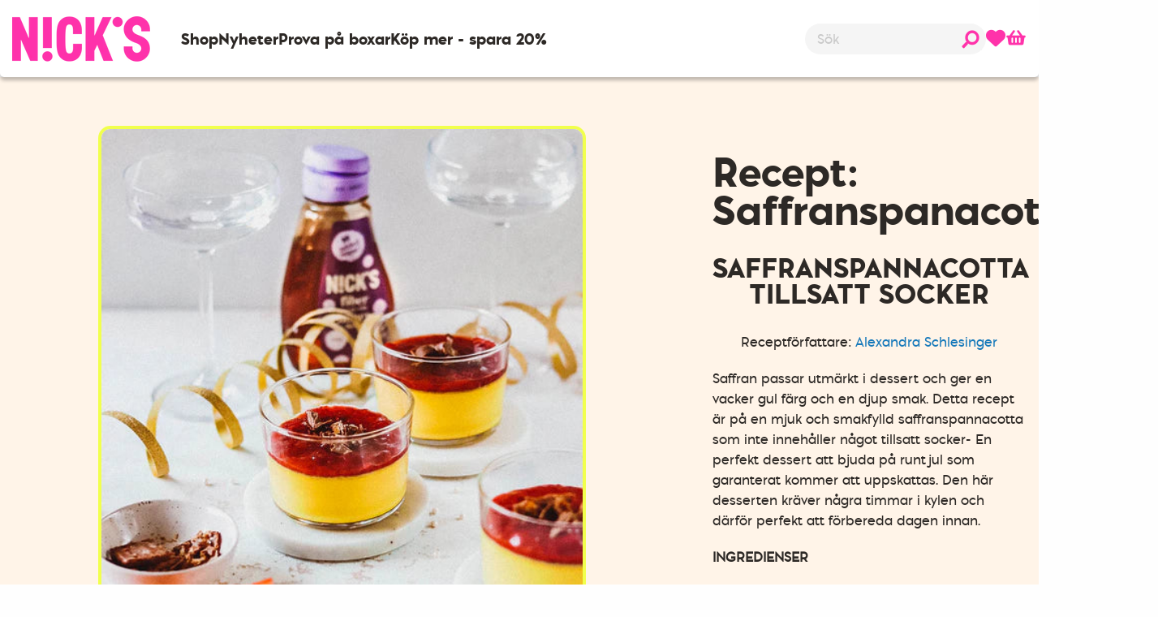

--- FILE ---
content_type: text/html; charset=utf-8
request_url: https://nicks.se/blogs/recept/recept-saffranspanacotta
body_size: 57108
content:
<!doctype html>
<html class="js" lang="sv">
  <head>
	<script src="//nicks.se/cdn/shop/files/pandectes-rules.js?v=11824255100371704539"></script>
  <!-- Google Tag Manager -->
<script>(function(w,d,s,l,i){w[l]=w[l]||[];w[l].push({'gtm.start':
    new Date().getTime(),event:'gtm.js'});var f=d.getElementsByTagName(s)[0],
    j=d.createElement(s),dl=l!='dataLayer'?'&l='+l:'';j.async=true;j.src=
    'https://www.googletagmanager.com/gtm.js?id='+i+dl;f.parentNode.insertBefore(j,f);
})(window,document,'script','dataLayer','GTM-MLS37KZ');

</script>
<!-- End Google Tag Manager -->
    <meta charset="utf-8">
    <meta http-equiv="X-UA-Compatible" content="IE=edge">
    <meta name="viewport" content="width=device-width,initial-scale=1">
    <meta name="theme-color" content="">
    <link rel="canonical" href="https://nicks.se/blogs/recept/recept-saffranspanacotta"><link rel="icon" type="image/png" href="//nicks.se/cdn/shop/files/logo_square.jpg?crop=center&height=32&v=1726473238&width=32"><link rel="preconnect" href="https://fonts.shopifycdn.com" crossorigin><title>
      Recept saffranspannacotta utan tillsatt socker
 &ndash; NICK&#39;S EU</title>

    
      <meta name="description" content="Vårt recept på saffranspannacotta är otroligt gott helt utan tillsatt socker och passar utmärkt att servera som en lyxig dessert vid jul.">
    

    

<meta property="og:site_name" content="NICK&#39;S EU">
<meta property="og:url" content="https://nicks.se/blogs/recept/recept-saffranspanacotta">
<meta property="og:title" content="Recept saffranspannacotta utan tillsatt socker">
<meta property="og:type" content="article">
<meta property="og:description" content="Vårt recept på saffranspannacotta är otroligt gott helt utan tillsatt socker och passar utmärkt att servera som en lyxig dessert vid jul."><meta property="og:image" content="http://nicks.se/cdn/shop/articles/nyarsdessert-saffran-1080_480x480_d65d8603-1b93-414e-b3c8-ce3d95023b81.webp?v=1733142086">
  <meta property="og:image:secure_url" content="https://nicks.se/cdn/shop/articles/nyarsdessert-saffran-1080_480x480_d65d8603-1b93-414e-b3c8-ce3d95023b81.webp?v=1733142086">
  <meta property="og:image:width" content="480">
  <meta property="og:image:height" content="480"><meta name="twitter:site" content="@#"><meta name="twitter:card" content="summary_large_image">
<meta name="twitter:title" content="Recept saffranspannacotta utan tillsatt socker">
<meta name="twitter:description" content="Vårt recept på saffranspannacotta är otroligt gott helt utan tillsatt socker och passar utmärkt att servera som en lyxig dessert vid jul.">


    <script src="//nicks.se/cdn/shop/t/45/assets/constants.js?v=118584103139986873861757510452" defer="defer"></script>
    <script src="//nicks.se/cdn/shop/t/45/assets/pubsub.js?v=62018018568598906421757510453" defer="defer"></script>
    <script src="//nicks.se/cdn/shop/t/45/assets/global.js?v=32772800815510228801767703498" defer="defer"></script>
    <script src="//nicks.se/cdn/shop/t/45/assets/details-disclosure.js?v=23655046799744503781757510452" defer="defer"></script>
    <script src="//nicks.se/cdn/shop/t/45/assets/details-modal.js?v=162028482004733400661757510452" defer="defer"></script>
    <script src="//nicks.se/cdn/shop/t/45/assets/search-form.js?v=88070640753317098901757510453" defer="defer"></script>

    <script>window.performance && window.performance.mark && window.performance.mark('shopify.content_for_header.start');</script><meta id="shopify-digital-wallet" name="shopify-digital-wallet" content="/57670271144/digital_wallets/dialog">
<meta name="shopify-checkout-api-token" content="191ea597b68e742caaf16d5b0c755edd">
<meta id="in-context-paypal-metadata" data-shop-id="57670271144" data-venmo-supported="false" data-environment="production" data-locale="en_US" data-paypal-v4="true" data-currency="SEK">
<link rel="alternate" type="application/atom+xml" title="Feed" href="/blogs/recept.atom" />
<link rel="alternate" hreflang="x-default" href="https://nicks.se/blogs/recept/recept-saffranspanacotta">
<link rel="alternate" hreflang="sv" href="https://nicks.se/blogs/recept/recept-saffranspanacotta">
<link rel="alternate" hreflang="en-FI" href="https://nicks.fi/blogs/recept/recept-saffranspanacotta">
<link rel="alternate" hreflang="de-DE" href="https://nicks.de/blogs/recept/recept-saffranspanacotta">
<link rel="alternate" hreflang="en-DK" href="https://nicks.dk/blogs/recept/recept-saffranspanacotta">
<link rel="alternate" hreflang="de-AT" href="https://nicks.de/blogs/recept/recept-saffranspanacotta">
<link rel="alternate" hreflang="en-NL" href="https://try-nicks.eu/blogs/recept/recept-saffranspanacotta">
<link rel="alternate" hreflang="en-BE" href="https://try-nicks.eu/blogs/recept/recept-saffranspanacotta">
<link rel="alternate" hreflang="en-FR" href="https://try-nicks.eu/blogs/recept/recept-saffranspanacotta">
<link rel="alternate" hreflang="en-LU" href="https://try-nicks.eu/blogs/recept/recept-saffranspanacotta">
<script async="async" src="/checkouts/internal/preloads.js?locale=sv-SE"></script>
<link rel="preconnect" href="https://shop.app" crossorigin="anonymous">
<script async="async" src="https://shop.app/checkouts/internal/preloads.js?locale=sv-SE&shop_id=57670271144" crossorigin="anonymous"></script>
<script id="apple-pay-shop-capabilities" type="application/json">{"shopId":57670271144,"countryCode":"SE","currencyCode":"SEK","merchantCapabilities":["supports3DS"],"merchantId":"gid:\/\/shopify\/Shop\/57670271144","merchantName":"NICK'S EU","requiredBillingContactFields":["postalAddress","email","phone"],"requiredShippingContactFields":["postalAddress","email","phone"],"shippingType":"shipping","supportedNetworks":["visa","maestro","masterCard","amex"],"total":{"type":"pending","label":"NICK'S EU","amount":"1.00"},"shopifyPaymentsEnabled":true,"supportsSubscriptions":true}</script>
<script id="shopify-features" type="application/json">{"accessToken":"191ea597b68e742caaf16d5b0c755edd","betas":["rich-media-storefront-analytics"],"domain":"nicks.se","predictiveSearch":true,"shopId":57670271144,"locale":"sv"}</script>
<script>var Shopify = Shopify || {};
Shopify.shop = "n-cks.myshopify.com";
Shopify.locale = "sv";
Shopify.currency = {"active":"SEK","rate":"1.0"};
Shopify.country = "SE";
Shopify.theme = {"name":"New site 12\/9 2025","id":178038440272,"schema_name":"ZMG","schema_version":"1.0","theme_store_id":null,"role":"main"};
Shopify.theme.handle = "null";
Shopify.theme.style = {"id":null,"handle":null};
Shopify.cdnHost = "nicks.se/cdn";
Shopify.routes = Shopify.routes || {};
Shopify.routes.root = "/";</script>
<script type="module">!function(o){(o.Shopify=o.Shopify||{}).modules=!0}(window);</script>
<script>!function(o){function n(){var o=[];function n(){o.push(Array.prototype.slice.apply(arguments))}return n.q=o,n}var t=o.Shopify=o.Shopify||{};t.loadFeatures=n(),t.autoloadFeatures=n()}(window);</script>
<script>
  window.ShopifyPay = window.ShopifyPay || {};
  window.ShopifyPay.apiHost = "shop.app\/pay";
  window.ShopifyPay.redirectState = null;
</script>
<script id="shop-js-analytics" type="application/json">{"pageType":"article"}</script>
<script defer="defer" async type="module" src="//nicks.se/cdn/shopifycloud/shop-js/modules/v2/client.init-shop-cart-sync_D51RTnKt.sv.esm.js"></script>
<script defer="defer" async type="module" src="//nicks.se/cdn/shopifycloud/shop-js/modules/v2/chunk.common_dmzdNcGn.esm.js"></script>
<script defer="defer" async type="module" src="//nicks.se/cdn/shopifycloud/shop-js/modules/v2/chunk.modal_D9odvy2b.esm.js"></script>
<script type="module">
  await import("//nicks.se/cdn/shopifycloud/shop-js/modules/v2/client.init-shop-cart-sync_D51RTnKt.sv.esm.js");
await import("//nicks.se/cdn/shopifycloud/shop-js/modules/v2/chunk.common_dmzdNcGn.esm.js");
await import("//nicks.se/cdn/shopifycloud/shop-js/modules/v2/chunk.modal_D9odvy2b.esm.js");

  window.Shopify.SignInWithShop?.initShopCartSync?.({"fedCMEnabled":true,"windoidEnabled":true});

</script>
<script>
  window.Shopify = window.Shopify || {};
  if (!window.Shopify.featureAssets) window.Shopify.featureAssets = {};
  window.Shopify.featureAssets['shop-js'] = {"shop-cart-sync":["modules/v2/client.shop-cart-sync_BOhnZSXy.sv.esm.js","modules/v2/chunk.common_dmzdNcGn.esm.js","modules/v2/chunk.modal_D9odvy2b.esm.js"],"init-fed-cm":["modules/v2/client.init-fed-cm_DucqZXMs.sv.esm.js","modules/v2/chunk.common_dmzdNcGn.esm.js","modules/v2/chunk.modal_D9odvy2b.esm.js"],"init-shop-email-lookup-coordinator":["modules/v2/client.init-shop-email-lookup-coordinator_CQSXIK6u.sv.esm.js","modules/v2/chunk.common_dmzdNcGn.esm.js","modules/v2/chunk.modal_D9odvy2b.esm.js"],"init-windoid":["modules/v2/client.init-windoid_C3pozddn.sv.esm.js","modules/v2/chunk.common_dmzdNcGn.esm.js","modules/v2/chunk.modal_D9odvy2b.esm.js"],"shop-button":["modules/v2/client.shop-button_BiY8w6Rf.sv.esm.js","modules/v2/chunk.common_dmzdNcGn.esm.js","modules/v2/chunk.modal_D9odvy2b.esm.js"],"shop-cash-offers":["modules/v2/client.shop-cash-offers_a4akVtOJ.sv.esm.js","modules/v2/chunk.common_dmzdNcGn.esm.js","modules/v2/chunk.modal_D9odvy2b.esm.js"],"shop-toast-manager":["modules/v2/client.shop-toast-manager_DsNGB9Me.sv.esm.js","modules/v2/chunk.common_dmzdNcGn.esm.js","modules/v2/chunk.modal_D9odvy2b.esm.js"],"init-shop-cart-sync":["modules/v2/client.init-shop-cart-sync_D51RTnKt.sv.esm.js","modules/v2/chunk.common_dmzdNcGn.esm.js","modules/v2/chunk.modal_D9odvy2b.esm.js"],"init-customer-accounts-sign-up":["modules/v2/client.init-customer-accounts-sign-up_BSbj_YXe.sv.esm.js","modules/v2/client.shop-login-button_QmWeAEyW.sv.esm.js","modules/v2/chunk.common_dmzdNcGn.esm.js","modules/v2/chunk.modal_D9odvy2b.esm.js"],"pay-button":["modules/v2/client.pay-button_BMOSppF7.sv.esm.js","modules/v2/chunk.common_dmzdNcGn.esm.js","modules/v2/chunk.modal_D9odvy2b.esm.js"],"init-customer-accounts":["modules/v2/client.init-customer-accounts_lBb5Etkf.sv.esm.js","modules/v2/client.shop-login-button_QmWeAEyW.sv.esm.js","modules/v2/chunk.common_dmzdNcGn.esm.js","modules/v2/chunk.modal_D9odvy2b.esm.js"],"avatar":["modules/v2/client.avatar_BTnouDA3.sv.esm.js"],"init-shop-for-new-customer-accounts":["modules/v2/client.init-shop-for-new-customer-accounts_BKJesLZN.sv.esm.js","modules/v2/client.shop-login-button_QmWeAEyW.sv.esm.js","modules/v2/chunk.common_dmzdNcGn.esm.js","modules/v2/chunk.modal_D9odvy2b.esm.js"],"shop-follow-button":["modules/v2/client.shop-follow-button_DetD359p.sv.esm.js","modules/v2/chunk.common_dmzdNcGn.esm.js","modules/v2/chunk.modal_D9odvy2b.esm.js"],"checkout-modal":["modules/v2/client.checkout-modal_wqsILXvV.sv.esm.js","modules/v2/chunk.common_dmzdNcGn.esm.js","modules/v2/chunk.modal_D9odvy2b.esm.js"],"shop-login-button":["modules/v2/client.shop-login-button_QmWeAEyW.sv.esm.js","modules/v2/chunk.common_dmzdNcGn.esm.js","modules/v2/chunk.modal_D9odvy2b.esm.js"],"lead-capture":["modules/v2/client.lead-capture_Dt8Dcte-.sv.esm.js","modules/v2/chunk.common_dmzdNcGn.esm.js","modules/v2/chunk.modal_D9odvy2b.esm.js"],"shop-login":["modules/v2/client.shop-login_DOXnCoYC.sv.esm.js","modules/v2/chunk.common_dmzdNcGn.esm.js","modules/v2/chunk.modal_D9odvy2b.esm.js"],"payment-terms":["modules/v2/client.payment-terms_rvDCEzzN.sv.esm.js","modules/v2/chunk.common_dmzdNcGn.esm.js","modules/v2/chunk.modal_D9odvy2b.esm.js"]};
</script>
<script>(function() {
  var isLoaded = false;
  function asyncLoad() {
    if (isLoaded) return;
    isLoaded = true;
    var urls = ["https:\/\/instafeed.nfcube.com\/cdn\/a20d3a18ce2d872f4e71d4227fb98287.js?shop=n-cks.myshopify.com","https:\/\/static.rechargecdn.com\/assets\/js\/widget.min.js?shop=n-cks.myshopify.com","https:\/\/api.fastbundle.co\/scripts\/src.js?shop=n-cks.myshopify.com"];
    for (var i = 0; i < urls.length; i++) {
      var s = document.createElement('script');
      s.type = 'text/javascript';
      s.async = true;
      s.src = urls[i];
      var x = document.getElementsByTagName('script')[0];
      x.parentNode.insertBefore(s, x);
    }
  };
  if(window.attachEvent) {
    window.attachEvent('onload', asyncLoad);
  } else {
    window.addEventListener('load', asyncLoad, false);
  }
})();</script>
<script id="__st">var __st={"a":57670271144,"offset":3600,"reqid":"85525ccc-f6cb-43e2-af4a-ce497deaf18b-1770006337","pageurl":"nicks.se\/blogs\/recept\/recept-saffranspanacotta","s":"articles-557453115560","u":"08cd9b13ed2f","p":"article","rtyp":"article","rid":557453115560};</script>
<script>window.ShopifyPaypalV4VisibilityTracking = true;</script>
<script id="form-persister">!function(){'use strict';const t='contact',e='new_comment',n=[[t,t],['blogs',e],['comments',e],[t,'customer']],o='password',r='form_key',c=['recaptcha-v3-token','g-recaptcha-response','h-captcha-response',o],s=()=>{try{return window.sessionStorage}catch{return}},i='__shopify_v',u=t=>t.elements[r],a=function(){const t=[...n].map((([t,e])=>`form[action*='/${t}']:not([data-nocaptcha='true']) input[name='form_type'][value='${e}']`)).join(',');var e;return e=t,()=>e?[...document.querySelectorAll(e)].map((t=>t.form)):[]}();function m(t){const e=u(t);a().includes(t)&&(!e||!e.value)&&function(t){try{if(!s())return;!function(t){const e=s();if(!e)return;const n=u(t);if(!n)return;const o=n.value;o&&e.removeItem(o)}(t);const e=Array.from(Array(32),(()=>Math.random().toString(36)[2])).join('');!function(t,e){u(t)||t.append(Object.assign(document.createElement('input'),{type:'hidden',name:r})),t.elements[r].value=e}(t,e),function(t,e){const n=s();if(!n)return;const r=[...t.querySelectorAll(`input[type='${o}']`)].map((({name:t})=>t)),u=[...c,...r],a={};for(const[o,c]of new FormData(t).entries())u.includes(o)||(a[o]=c);n.setItem(e,JSON.stringify({[i]:1,action:t.action,data:a}))}(t,e)}catch(e){console.error('failed to persist form',e)}}(t)}const f=t=>{if('true'===t.dataset.persistBound)return;const e=function(t,e){const n=function(t){return'function'==typeof t.submit?t.submit:HTMLFormElement.prototype.submit}(t).bind(t);return function(){let t;return()=>{t||(t=!0,(()=>{try{e(),n()}catch(t){(t=>{console.error('form submit failed',t)})(t)}})(),setTimeout((()=>t=!1),250))}}()}(t,(()=>{m(t)}));!function(t,e){if('function'==typeof t.submit&&'function'==typeof e)try{t.submit=e}catch{}}(t,e),t.addEventListener('submit',(t=>{t.preventDefault(),e()})),t.dataset.persistBound='true'};!function(){function t(t){const e=(t=>{const e=t.target;return e instanceof HTMLFormElement?e:e&&e.form})(t);e&&m(e)}document.addEventListener('submit',t),document.addEventListener('DOMContentLoaded',(()=>{const e=a();for(const t of e)f(t);var n;n=document.body,new window.MutationObserver((t=>{for(const e of t)if('childList'===e.type&&e.addedNodes.length)for(const t of e.addedNodes)1===t.nodeType&&'FORM'===t.tagName&&a().includes(t)&&f(t)})).observe(n,{childList:!0,subtree:!0,attributes:!1}),document.removeEventListener('submit',t)}))}()}();</script>
<script integrity="sha256-4kQ18oKyAcykRKYeNunJcIwy7WH5gtpwJnB7kiuLZ1E=" data-source-attribution="shopify.loadfeatures" defer="defer" src="//nicks.se/cdn/shopifycloud/storefront/assets/storefront/load_feature-a0a9edcb.js" crossorigin="anonymous"></script>
<script crossorigin="anonymous" defer="defer" src="//nicks.se/cdn/shopifycloud/storefront/assets/shopify_pay/storefront-65b4c6d7.js?v=20250812"></script>
<script data-source-attribution="shopify.dynamic_checkout.dynamic.init">var Shopify=Shopify||{};Shopify.PaymentButton=Shopify.PaymentButton||{isStorefrontPortableWallets:!0,init:function(){window.Shopify.PaymentButton.init=function(){};var t=document.createElement("script");t.src="https://nicks.se/cdn/shopifycloud/portable-wallets/latest/portable-wallets.sv.js",t.type="module",document.head.appendChild(t)}};
</script>
<script data-source-attribution="shopify.dynamic_checkout.buyer_consent">
  function portableWalletsHideBuyerConsent(e){var t=document.getElementById("shopify-buyer-consent"),n=document.getElementById("shopify-subscription-policy-button");t&&n&&(t.classList.add("hidden"),t.setAttribute("aria-hidden","true"),n.removeEventListener("click",e))}function portableWalletsShowBuyerConsent(e){var t=document.getElementById("shopify-buyer-consent"),n=document.getElementById("shopify-subscription-policy-button");t&&n&&(t.classList.remove("hidden"),t.removeAttribute("aria-hidden"),n.addEventListener("click",e))}window.Shopify?.PaymentButton&&(window.Shopify.PaymentButton.hideBuyerConsent=portableWalletsHideBuyerConsent,window.Shopify.PaymentButton.showBuyerConsent=portableWalletsShowBuyerConsent);
</script>
<script data-source-attribution="shopify.dynamic_checkout.cart.bootstrap">document.addEventListener("DOMContentLoaded",(function(){function t(){return document.querySelector("shopify-accelerated-checkout-cart, shopify-accelerated-checkout")}if(t())Shopify.PaymentButton.init();else{new MutationObserver((function(e,n){t()&&(Shopify.PaymentButton.init(),n.disconnect())})).observe(document.body,{childList:!0,subtree:!0})}}));
</script>
<link id="shopify-accelerated-checkout-styles" rel="stylesheet" media="screen" href="https://nicks.se/cdn/shopifycloud/portable-wallets/latest/accelerated-checkout-backwards-compat.css" crossorigin="anonymous">
<style id="shopify-accelerated-checkout-cart">
        #shopify-buyer-consent {
  margin-top: 1em;
  display: inline-block;
  width: 100%;
}

#shopify-buyer-consent.hidden {
  display: none;
}

#shopify-subscription-policy-button {
  background: none;
  border: none;
  padding: 0;
  text-decoration: underline;
  font-size: inherit;
  cursor: pointer;
}

#shopify-subscription-policy-button::before {
  box-shadow: none;
}

      </style>
<script id="sections-script" data-sections="header" defer="defer" src="//nicks.se/cdn/shop/t/45/compiled_assets/scripts.js?v=7790"></script>
<script>window.performance && window.performance.mark && window.performance.mark('shopify.content_for_header.end');</script>

    <link href="//nicks.se/cdn/shop/t/45/assets/foundation.css?v=93631549138029688031757510452" rel="stylesheet" type="text/css" media="all" />
    
    <link rel="stylesheet" href="//nicks.se/cdn/shop/t/45/assets/component-cart-items.css?v=113862369883369156861757510452" media="print" onload="this.media='all'"><link href="//nicks.se/cdn/shop/t/45/assets/component-cart-drawer.css?v=540823972707714811757510452" rel="stylesheet" type="text/css" media="all" />
      <link href="//nicks.se/cdn/shop/t/45/assets/component-cart.css?v=62128888211616257411761739737" rel="stylesheet" type="text/css" media="all" />
      <link href="//nicks.se/cdn/shop/t/45/assets/component-totals.css?v=76075304368599101511757510452" rel="stylesheet" type="text/css" media="all" />
      <link href="//nicks.se/cdn/shop/t/45/assets/component-price.css?v=95110435567365794221757510452" rel="stylesheet" type="text/css" media="all" />
      <link href="//nicks.se/cdn/shop/t/45/assets/component-discounts.css?v=183782683938136763491757510452" rel="stylesheet" type="text/css" media="all" />
<link href="//nicks.se/cdn/shop/t/45/assets/component-localization-form.css?v=53958742191364391401758560272" rel="stylesheet" type="text/css" media="all" />
      <script src="//nicks.se/cdn/shop/t/45/assets/localization-form.js?v=7257960975954820251757510453" defer="defer"></script><link
        rel="stylesheet"
        href="//nicks.se/cdn/shop/t/45/assets/component-predictive-search.css?v=7117460520165946831757510452"
        media="print"
        onload="this.media='all'"
      ><script>
      if (Shopify.designMode) {
        document.documentElement.classList.add('shopify-design-mode');
      }
    </script>

  <!-- BEGIN app block: shopify://apps/pandectes-gdpr/blocks/banner/58c0baa2-6cc1-480c-9ea6-38d6d559556a -->
  
    
      <!-- TCF is active, scripts are loaded above -->
      
        <script>
          if (!window.PandectesRulesSettings) {
            window.PandectesRulesSettings = {"store":{"id":57670271144,"adminMode":false,"headless":false,"storefrontRootDomain":"","checkoutRootDomain":"","storefrontAccessToken":""},"banner":{"revokableTrigger":false,"cookiesBlockedByDefault":"7","hybridStrict":false,"isActive":true},"geolocation":{"auOnly":false,"brOnly":false,"caOnly":false,"chOnly":false,"euOnly":true,"jpOnly":false,"nzOnly":false,"thOnly":false,"zaOnly":false,"canadaOnly":false,"globalVisibility":false},"blocker":{"isActive":false,"googleConsentMode":{"isActive":true,"id":"","analyticsId":"","adwordsId":"","adStorageCategory":4,"analyticsStorageCategory":2,"functionalityStorageCategory":1,"personalizationStorageCategory":1,"securityStorageCategory":0,"customEvent":true,"redactData":true,"urlPassthrough":false,"dataLayerProperty":"dataLayer","waitForUpdate":500,"useNativeChannel":false,"debugMode":false},"facebookPixel":{"isActive":false,"id":"","ldu":false},"microsoft":{"isActive":false,"uetTags":""},"rakuten":{"isActive":false,"cmp":false,"ccpa":false},"gpcIsActive":false,"klaviyoIsActive":false,"defaultBlocked":7,"patterns":{"whiteList":[],"blackList":{"1":[],"2":[],"4":[],"8":[]},"iframesWhiteList":[],"iframesBlackList":{"1":[],"2":[],"4":[],"8":[]},"beaconsWhiteList":[],"beaconsBlackList":{"1":[],"2":[],"4":[],"8":[]}}}};
            const rulesScript = document.createElement('script');
            window.PandectesRulesSettings.auto = true;
            rulesScript.src = "https://cdn.shopify.com/extensions/019c0a11-cd50-7ee3-9d65-98ad30ff9c55/gdpr-248/assets/pandectes-rules.js";
            const firstChild = document.head.firstChild;
            document.head.insertBefore(rulesScript, firstChild);
          }
        </script>
      
      <script>
        
          window.PandectesSettings = {"store":{"id":57670271144,"plan":"plus","theme":"Analyzify 20-02-23","primaryLocale":"sv","adminMode":false,"headless":false,"storefrontRootDomain":"","checkoutRootDomain":"","storefrontAccessToken":""},"tsPublished":1753170261,"declaration":{"showType":true,"showPurpose":false,"showProvider":false,"declIntroText":"Vi använder cookies för att optimera webbplatsens funktionalitet, analysera prestandan och ge dig en personlig upplevelse. Vissa cookies är nödvändiga för att webbplatsen ska fungera och fungera korrekt. Dessa cookies kan inte inaktiveras. I det här fönstret kan du hantera dina preferenser för cookies.","showDateGenerated":true},"language":{"unpublished":[],"languageMode":"Multilingual","fallbackLanguage":"sv","languageDetection":"browser","languagesSupported":["da","fi","de","en"]},"texts":{"managed":{"headerText":{"da":"Vi respekterer dit privatliv","de":"Wir respektieren deine Privatsphäre","en":"We respect your privacy","fi":"Kunnioitamme yksityisyyttäsi","sv":"Vi respekterar din integritet"},"consentText":{"da":"Dette websted bruger cookies for at sikre, at du får den bedste oplevelse.","de":"Diese Website verwendet Cookies, um Ihnen das beste Erlebnis zu bieten.","en":"This website uses cookies to ensure you get the best experience.","fi":"Tämä sivusto käyttää evästeitä parhaan käyttökokemuksen varmistamiseksi.","sv":"Denna webbplats använder cookies för att säkerställa att du får den bästa upplevelsen."},"linkText":{"da":"Lær mere","de":"Mehr erfahren","en":"Learn more","fi":"Lisätietoja","sv":"Läs mer"},"imprintText":{"da":"Aftryk","de":"Impressum","en":"Imprint","fi":"Jälki","sv":"Avtryck"},"googleLinkText":{"da":"Googles privatlivsbetingelser","de":"Googles Datenschutzbestimmungen","en":"Google's Privacy Terms","fi":"Googlen tietosuojaehdot","sv":"Googles sekretessvillkor"},"allowButtonText":{"da":"Accepter","de":"Annehmen","en":"Accept","fi":"Hyväksy","sv":"Acceptera"},"denyButtonText":{"da":"Afslå","de":"Ablehnen","en":"Decline","fi":"Hylkää","sv":"Neka"},"dismissButtonText":{"da":"Okay","de":"Okay","en":"Ok","fi":"Ok","sv":"Ok"},"leaveSiteButtonText":{"da":"Forlad dette websted","de":"Diese Seite verlassen","en":"Leave this site","fi":"Poistu sivustolta","sv":"Lämna denna webbplats"},"preferencesButtonText":{"da":"Præferencer","de":"Einstellungen","en":"Preferences","fi":"Asetukset","sv":"Preferenser"},"cookiePolicyText":{"da":"Cookiepolitik","de":"Cookie-Richtlinie","en":"Cookie policy","fi":"Evästekäytäntö","sv":"Cookiepolicy"},"preferencesPopupTitleText":{"da":"Administrer samtykkeindstillinger","de":"Einwilligungseinstellungen verwalten","en":"Manage consent preferences","fi":"Hallitse suostumusasetuksia","sv":"Hantera samtyckeinställningar"},"preferencesPopupIntroText":{"da":"Vi bruger cookies til at optimere webstedets funktionalitet, analysere ydelsen og give dig en personlig oplevelse. Nogle cookies er afgørende for at få hjemmesiden til at fungere og fungere korrekt. Disse cookies kan ikke deaktiveres. I dette vindue kan du styre din præference for cookies.","de":"Wir verwenden Cookies, um die Funktionalität der Website zu optimieren, die Leistung zu analysieren und Ihnen ein personalisiertes Erlebnis zu bieten. Einige Cookies sind für den ordnungsgemäßen Betrieb der Website unerlässlich. Diese Cookies können nicht deaktiviert werden. In diesem Fenster können Sie Ihre Präferenzen für Cookies verwalten.","en":"We use cookies to optimize website functionality, analyze the performance, and provide personalized experience to you. Some cookies are essential to make the website operate and function correctly. Those cookies cannot be disabled. In this window you can manage your preference of cookies.","fi":"Käytämme evästeitä verkkosivuston toimivuuden optimoimiseksi, suorituskyvyn analysoimiseksi ja henkilökohtaisen kokemuksen tarjoamiseksi sinulle. Jotkut evästeet ovat välttämättömiä, jotta verkkosivusto toimii ja toimii oikein. Näitä evästeitä ei voi poistaa käytöstä. Tässä ikkunassa voit hallita evästeasetuksiasi.","sv":"Vi använder cookies för att optimera webbplatsens funktionalitet, analysera prestanda och ge dig personlig upplevelse. Vissa kakor är viktiga för att webbplatsen ska fungera och fungera korrekt. Dessa cookies kan inte inaktiveras. I det här fönstret kan du hantera dina preferenser för cookies."},"preferencesPopupSaveButtonText":{"da":"Gem præferencer","de":"Auswahl speichern","en":"Save preferences","fi":"Tallenna asetukset","sv":"Spara inställningar"},"preferencesPopupCloseButtonText":{"da":"Tæt","de":"Schließen","en":"Close","fi":"Sulje","sv":"Stäng"},"preferencesPopupAcceptAllButtonText":{"da":"Accepter alle","de":"Alles Akzeptieren","en":"Accept all","fi":"Hyväksy kaikki","sv":"Acceptera alla"},"preferencesPopupRejectAllButtonText":{"da":"Afvis alle","de":"Alles ablehnen","en":"Reject all","fi":"Hylkää kaikki","sv":"Avvisa alla"},"cookiesDetailsText":{"da":"Cookies detaljer","de":"Cookie-Details","en":"Cookies details","fi":"Evästeiden tiedot","sv":"Information om cookies"},"preferencesPopupAlwaysAllowedText":{"da":"Altid tilladt","de":"Immer erlaubt","en":"Always allowed","fi":"aina sallittu","sv":"Alltid tillåtna"},"accessSectionParagraphText":{"da":"Du har til enhver tid ret til at få adgang til dine data.","de":"Sie haben das Recht, jederzeit auf Ihre Daten zuzugreifen.","en":"You have the right to request access to your data at any time.","fi":"Sinulla on oikeus päästä käsiksi tietoihisi milloin tahansa.","sv":"Du har rätt att när som helst få tillgång till dina uppgifter."},"accessSectionTitleText":{"da":"Dataportabilitet","de":"Datenübertragbarkeit","en":"Data portability","fi":"Tietojen siirrettävyys","sv":"Dataportabilitet"},"accessSectionAccountInfoActionText":{"da":"Personlig data","de":"persönliche Daten","en":"Personal data","fi":"Henkilökohtaiset tiedot","sv":"Personlig information"},"accessSectionDownloadReportActionText":{"da":"Download alt","de":"Alle Daten anfordern","en":"Request export","fi":"Lataa kaikki","sv":"Ladda ner allt"},"accessSectionGDPRRequestsActionText":{"da":"Anmodninger fra den registrerede","de":"Anfragen betroffener Personen","en":"Data subject requests","fi":"Rekisteröidyn pyynnöt","sv":"Begäran av registrerade"},"accessSectionOrdersRecordsActionText":{"da":"Ordre:% s","de":"Aufträge","en":"Orders","fi":"Tilaukset","sv":"Order"},"rectificationSectionParagraphText":{"da":"Du har ret til at anmode om, at dine data opdateres, når du synes, det er passende.","de":"Sie haben das Recht, die Aktualisierung Ihrer Daten zu verlangen, wann immer Sie dies für angemessen halten.","en":"You have the right to request your data to be updated whenever you think it is appropriate.","fi":"Sinulla on oikeus pyytää tietojesi päivittämistä aina, kun pidät sitä tarpeellisena.","sv":"Du har rätt att begära att dina uppgifter uppdateras när du tycker att det är lämpligt."},"rectificationSectionTitleText":{"da":"Rettelse af data","de":"Datenberichtigung","en":"Data Rectification","fi":"Tietojen oikaisu","sv":"Rättelse av data"},"rectificationCommentPlaceholder":{"da":"Beskriv, hvad du vil have opdateret","de":"Beschreiben Sie, was Sie aktualisieren möchten","en":"Describe what you want to be updated","fi":"Kuvaile, mitä haluat päivittää","sv":"Beskriv vad du vill uppdatera"},"rectificationCommentValidationError":{"da":"Kommentar er påkrævet","de":"Kommentar ist erforderlich","en":"Comment is required","fi":"Kommentti vaaditaan","sv":"Kommentar krävs"},"rectificationSectionEditAccountActionText":{"da":"Anmod om en opdatering","de":"Aktualisierung anfordern","en":"Request an update","fi":"Pyydä päivitystä","sv":"Begär en uppdatering"},"erasureSectionTitleText":{"da":"Ret til at blive glemt","de":"Recht auf Löschung","en":"Right to be forgotten","fi":"Oikeus tulla unohdetuksi","sv":"Rätt att bli bortglömd"},"erasureSectionParagraphText":{"da":"Du har ret til at bede alle dine data om at blive slettet. Derefter har du ikke længere adgang til din konto.","de":"Sie haben das Recht, die Löschung aller Ihrer Daten zu verlangen. Danach können Sie nicht mehr auf Ihr Konto zugreifen.","en":"You have the right to ask all your data to be erased. After that, you will no longer be able to access your account.","fi":"Sinulla on oikeus pyytää, että kaikki tietosi poistetaan. Tämän jälkeen et voi enää käyttää tiliäsi.","sv":"Du har rätt att be alla dina data raderas. Efter det kommer du inte längre att kunna komma åt ditt konto."},"erasureSectionRequestDeletionActionText":{"da":"Anmod om sletning af personoplysninger","de":"Löschung personenbezogener Daten anfordern","en":"Request personal data deletion","fi":"Pyydä henkilötietojen poistamista","sv":"Begär radering av personuppgifter"},"consentDate":{"da":"Dato for samtykke","de":"Zustimmungsdatum","en":"Consent date","fi":"Suostumuspäivä","sv":"Samtyckesdatum"},"consentId":{"da":"Samtykke-id","de":"Einwilligungs-ID","en":"Consent ID","fi":"Suostumustunnus","sv":"Samtyckes-ID"},"consentSectionChangeConsentActionText":{"da":"Skift samtykkepræference","de":"Einwilligungspräferenz ändern","en":"Change consent preference","fi":"Muuta suostumusasetusta","sv":"Ändra samtyckesinställning"},"consentSectionConsentedText":{"da":"Du har givet samtykke til cookiepolitikken på dette websted den","de":"Sie haben der Cookie-Richtlinie dieser Website zugestimmt am","en":"You consented to the cookies policy of this website on","fi":"Hyväksyit tämän verkkosivuston evästekäytännön","sv":"Du har samtyckt till cookiespolicyn för denna webbplats den"},"consentSectionNoConsentText":{"da":"Du har ikke givet samtykke til cookiepolitikken på dette websted.","de":"Sie haben der Cookie-Richtlinie dieser Website nicht zugestimmt.","en":"You have not consented to the cookies policy of this website.","fi":"Et ole suostunut tämän verkkosivuston evästekäytäntöön.","sv":"Du har inte godkänt cookiepolicyn för denna webbplats."},"consentSectionTitleText":{"da":"Dit cookie-samtykke","de":"Ihre Cookie-Einwilligung","en":"Your cookie consent","fi":"Evästeen suostumuksesi","sv":"Ditt samtycke till cookies"},"consentStatus":{"da":"Samtykke præference","de":"Einwilligungspräferenz","en":"Consent preference","fi":"Suostumusasetus","sv":"samtycke"},"confirmationFailureMessage":{"da":"Din anmodning blev ikke bekræftet. Prøv igen, og kontakt problemet, hvis problemet fortsætter, for at få hjælp","de":"Ihre Anfrage wurde nicht bestätigt. Bitte versuchen Sie es erneut und wenn das Problem weiterhin besteht, wenden Sie sich an den Ladenbesitzer, um Hilfe zu erhalten","en":"Your request was not verified. Please try again and if problem persists, contact store owner for assistance","fi":"Pyyntöäsi ei vahvistettu. Yritä uudelleen. Jos ongelma jatkuu, ota yhteyttä myymälän omistajaan","sv":"Din begäran verifierades inte. Försök igen och kontakta butiksägaren för att få hjälp om problemet kvarstår"},"confirmationFailureTitle":{"da":"Der opstod et problem","de":"Ein Problem ist aufgetreten","en":"A problem occurred","fi":"Tapahtui ongelma","sv":"Ett problem uppstod"},"confirmationSuccessMessage":{"da":"Vi vender snart tilbage til dig angående din anmodning.","de":"Wir werden uns in Kürze zu Ihrem Anliegen bei Ihnen melden.","en":"We will soon get back to you as to your request.","fi":"Palaamme sinulle pian pyyntösi suhteen.","sv":"Vi återkommer snart till dig angående din begäran."},"confirmationSuccessTitle":{"da":"Din anmodning er bekræftet","de":"Ihre Anfrage wurde bestätigt","en":"Your request is verified","fi":"Pyyntösi on vahvistettu","sv":"Din begäran har verifierats"},"guestsSupportEmailFailureMessage":{"da":"Din anmodning blev ikke sendt. Prøv igen, og kontakt problemet, hvis problemet fortsætter, for at få hjælp.","de":"Ihre Anfrage wurde nicht übermittelt. Bitte versuchen Sie es erneut und wenn das Problem weiterhin besteht, wenden Sie sich an den Shop-Inhaber, um Hilfe zu erhalten.","en":"Your request was not submitted. Please try again and if problem persists, contact store owner for assistance.","fi":"Pyyntöäsi ei lähetetty. Yritä uudelleen ja jos ongelma jatkuu, ota yhteyttä myymälän omistajaan.","sv":"Din begäran skickades inte. Försök igen och om problemet kvarstår, kontakta butiksägaren för hjälp."},"guestsSupportEmailFailureTitle":{"da":"Der opstod et problem","de":"Ein Problem ist aufgetreten","en":"A problem occurred","fi":"Tapahtui ongelma","sv":"Ett problem uppstod"},"guestsSupportEmailPlaceholder":{"da":"Email adresse","de":"E-Mail-Addresse","en":"E-mail address","fi":"Sähköpostiosoite","sv":"E-postadress"},"guestsSupportEmailSuccessMessage":{"da":"Hvis du er registreret som kunde i denne butik, modtager du snart en e -mail med instruktioner om, hvordan du fortsætter.","de":"Wenn Sie als Kunde dieses Shops registriert sind, erhalten Sie in Kürze eine E-Mail mit Anweisungen zum weiteren Vorgehen.","en":"If you are registered as a customer of this store, you will soon receive an email with instructions on how to proceed.","fi":"Jos olet rekisteröitynyt tämän myymälän asiakkaaksi, saat pian sähköpostiviestin, jossa on ohjeet jatkamisesta.","sv":"Om du är registrerad som kund i den här butiken får du snart ett mejl med instruktioner om hur du går tillväga."},"guestsSupportEmailSuccessTitle":{"da":"Tak for din anmodning","de":"Vielen Dank für die Anfrage","en":"Thank you for your request","fi":"Kiitos pyynnöstäsi","sv":"Tack för din förfrågan"},"guestsSupportEmailValidationError":{"da":"E -mail er ikke gyldig","de":"Email ist ungültig","en":"Email is not valid","fi":"Sähköpostiosoite ei kelpaa","sv":"E-post är inte giltig"},"guestsSupportInfoText":{"da":"Log ind med din kundekonto for at fortsætte.","de":"Bitte loggen Sie sich mit Ihrem Kundenkonto ein, um fortzufahren.","en":"Please login with your customer account to further proceed.","fi":"Kirjaudu sisään asiakastililläsi jatkaaksesi.","sv":"Logga in med ditt kundkonto för att fortsätta."},"submitButton":{"da":"Indsend","de":"einreichen","en":"Submit","fi":"Lähetä","sv":"Skicka in"},"submittingButton":{"da":"Indsender ...","de":"Senden...","en":"Submitting...","fi":"Lähetetään ...","sv":"Skickar ..."},"cancelButton":{"da":"Afbestille","de":"Abbrechen","en":"Cancel","fi":"Peruuttaa","sv":"Avbryt"},"declIntroText":{"da":"Vi bruger cookies til at optimere hjemmesidens funktionalitet, analysere ydeevnen og give dig en personlig oplevelse. Nogle cookies er nødvendige for at få hjemmesiden til at fungere og fungere korrekt. Disse cookies kan ikke deaktiveres. I dette vindue kan du administrere dine præferencer for cookies.","de":"Wir verwenden Cookies, um die Funktionalität der Website zu optimieren, die Leistung zu analysieren und Ihnen ein personalisiertes Erlebnis zu bieten. Einige Cookies sind für den ordnungsgemäßen Betrieb der Website unerlässlich. Diese Cookies können nicht deaktiviert werden. In diesem Fenster können Sie Ihre Präferenzen für Cookies verwalten.","en":"We use cookies to optimize website functionality, analyze the performance, and provide personalized experience to you. Some cookies are essential to make the website operate and function correctly. Those cookies cannot be disabled. In this window you can manage your preference of cookies.","fi":"Käytämme evästeitä optimoidaksemme verkkosivuston toimivuutta, analysoidaksemme suorituskykyä ja tarjotaksemme sinulle henkilökohtaisen käyttökokemuksen. Jotkut evästeet ovat välttämättömiä, jotta sivusto toimisi ja toimisi oikein. Näitä evästeitä ei voi poistaa käytöstä. Tässä ikkunassa voit hallita evästeasetuksiasi.","sv":"Vi använder cookies för att optimera webbplatsens funktionalitet, analysera prestandan och ge dig en personlig upplevelse. Vissa cookies är nödvändiga för att webbplatsen ska fungera och fungera korrekt. Dessa cookies kan inte inaktiveras. I det här fönstret kan du hantera dina preferenser för cookies."},"declName":{"da":"Navn","de":"Name","en":"Name","fi":"Nimi","sv":"Namn"},"declPurpose":{"da":"Formål","de":"Zweck","en":"Purpose","fi":"Tarkoitus","sv":"Syfte"},"declType":{"da":"Type","de":"Typ","en":"Type","fi":"Tyyppi","sv":"Typ"},"declRetention":{"da":"Tilbageholdelse","de":"Speicherdauer","en":"Retention","fi":"Säilyttäminen","sv":"Varaktighet"},"declProvider":{"da":"Udbyder","de":"Anbieter","en":"Provider","fi":"Palveluntarjoaja","sv":"Leverantör"},"declFirstParty":{"da":"Førstepartscookies","de":"Erstanbieter","en":"First-party","fi":"First-party","sv":"Förstapartskakor"},"declThirdParty":{"da":"Tredje part","de":"Drittanbieter","en":"Third-party","fi":"Kolmas osapuoli","sv":"Tredje part"},"declSeconds":{"da":"sekunder","de":"Sekunden","en":"seconds","fi":"sekuntia","sv":"sekunder"},"declMinutes":{"da":"minutter","de":"Minuten","en":"minutes","fi":"minuuttia","sv":"minuter"},"declHours":{"da":"timer","de":"Std.","en":"hours","fi":"tuntia","sv":"timmar"},"declDays":{"da":"dage","de":"Tage","en":"days","fi":"päivää","sv":"dagar"},"declMonths":{"da":"måneder","de":"Monate","en":"months","fi":"kuukaudet","sv":"månader"},"declYears":{"da":"flere år","de":"Jahre","en":"years","fi":"vuotta","sv":"år"},"declSession":{"da":"Session","de":"Sitzung","en":"Session","fi":"istunto","sv":"Session"},"declDomain":{"da":"Domæne","de":"Domain","en":"Domain","fi":"Verkkotunnus","sv":"Domän"},"declPath":{"da":"Sti","de":"Weg","en":"Path","fi":"Polku","sv":"Väg"}},"categories":{"strictlyNecessaryCookiesTitleText":{"da":"Strengt nødvendige cookies","de":"Unbedingt erforderlich","en":"Strictly necessary cookies","fi":"Ehdottomasti välttämättömät evästeet","sv":"Strikt nödvändiga kakor"},"strictlyNecessaryCookiesDescriptionText":{"da":"Disse cookies er afgørende for, at du kan flytte rundt på webstedet og bruge dets funktioner, f.eks. Adgang til sikre områder på webstedet. Websitet kan ikke fungere korrekt uden disse cookies.","de":"Diese Cookies sind unerlässlich, damit Sie sich auf der Website bewegen und ihre Funktionen nutzen können, z. B. den Zugriff auf sichere Bereiche der Website. Ohne diese Cookies kann die Website nicht richtig funktionieren.","en":"These cookies are essential in order to enable you to move around the website and use its features, such as accessing secure areas of the website. The website cannot function properly without these cookies.","fi":"Nämä evästeet ovat välttämättömiä, jotta voit liikkua verkkosivustolla ja käyttää sen ominaisuuksia, kuten pääsyä verkkosivuston suojattuihin alueisiin. Verkkosivusto ei voi toimia kunnolla ilman näitä evästeitä.","sv":"Dessa cookies är viktiga för att du ska kunna flytta runt på webbplatsen och använda dess funktioner, till exempel att komma åt säkra områden på webbplatsen. Webbplatsen kan inte fungera korrekt utan dessa cookies."},"functionalityCookiesTitleText":{"da":"Funktionelle cookies","de":"Funktionale Cookies","en":"Functional cookies","fi":"Toiminnalliset evästeet","sv":"Funktionella kakor"},"functionalityCookiesDescriptionText":{"da":"Disse cookies gør det muligt for webstedet at levere forbedret funktionalitet og personalisering. De kan angives af os eller af tredjepartsudbydere, hvis tjenester vi har tilføjet til vores sider. Hvis du ikke tillader disse cookies, fungerer nogle eller alle disse tjenester muligvis ikke korrekt.","de":"Diese Cookies ermöglichen es der Website, verbesserte Funktionalität und Personalisierung bereitzustellen. Sie können von uns oder von Drittanbietern gesetzt werden, deren Dienste wir auf unseren Seiten hinzugefügt haben. Wenn Sie diese Cookies nicht zulassen, funktionieren einige oder alle dieser Dienste möglicherweise nicht richtig.","en":"These cookies enable the site to provide enhanced functionality and personalisation. They may be set by us or by third party providers whose services we have added to our pages. If you do not allow these cookies then some or all of these services may not function properly.","fi":"Nämä evästeet antavat sivustolle mahdollisuuden parantaa toimintoja ja personointia. Voimme asettaa ne itse tai kolmannen osapuolen palveluntarjoajat, joiden palvelut olemme lisänneet sivuillemme. Jos et salli näitä evästeitä, jotkut tai kaikki näistä palveluista eivät ehkä toimi oikein.","sv":"Dessa cookies gör det möjligt för webbplatsen att tillhandahålla förbättrad funktionalitet och anpassning. De kan ställas in av oss eller av tredjepartsleverantörer vars tjänster vi har lagt till på våra sidor. Om du inte tillåter dessa kakor kanske vissa eller alla av dessa tjänster inte fungerar korrekt."},"performanceCookiesTitleText":{"da":"Ydelsescookies","de":"Performance-Cookies","en":"Performance cookies","fi":"Suorituskykyevästeet","sv":"Prestandakakor"},"performanceCookiesDescriptionText":{"da":"Disse cookies gør det muligt for os at overvåge og forbedre vores websteds ydeevne. For eksempel giver de os mulighed for at tælle besøg, identificere trafikkilder og se, hvilke dele af webstedet der er mest populære.","de":"Diese Cookies ermöglichen es uns, die Leistung unserer Website zu überwachen und zu verbessern. Sie ermöglichen es uns beispielsweise, Besuche zu zählen, Verkehrsquellen zu identifizieren und zu sehen, welche Teile der Website am beliebtesten sind.","en":"These cookies enable us to monitor and improve the performance of our website. For example, they allow us to count visits, identify traffic sources and see which parts of the site are most popular.","fi":"Näiden evästeiden avulla voimme seurata ja parantaa verkkosivustomme suorituskykyä. Niiden avulla voimme esimerkiksi laskea käyntejä, tunnistaa liikenteen lähteet ja nähdä, mitkä sivuston osat ovat suosituimpia.","sv":"Dessa cookies gör att vi kan övervaka och förbättra prestandan på vår webbplats. Till exempel tillåter de oss att räkna besök, identifiera trafikkällor och se vilka delar av webbplatsen som är mest populära."},"targetingCookiesTitleText":{"da":"Målretning af cookies","de":"Targeting-Cookies","en":"Targeting cookies","fi":"Kohdistusevästeet","sv":"Inriktningskakor"},"targetingCookiesDescriptionText":{"da":"Disse cookies kan blive sat via vores websted af vores annoncepartnere. De kan bruges af disse virksomheder til at opbygge en profil af dine interesser og vise dig relevante annoncer på andre websteder. De gemmer ikke direkte personlige oplysninger, men er baseret på entydigt at identificere din browser og internet -enhed. Hvis du ikke tillader disse cookies, vil du opleve mindre målrettet annoncering.","de":"Diese Cookies können von unseren Werbepartnern über unsere Website gesetzt werden. Sie können von diesen Unternehmen verwendet werden, um ein Profil Ihrer Interessen zu erstellen und Ihnen relevante Werbung auf anderen Websites anzuzeigen. Sie speichern keine direkten personenbezogenen Daten, sondern basieren auf der eindeutigen Identifizierung Ihres Browsers und Ihres Internetgeräts. Wenn Sie diese Cookies nicht zulassen, erleben Sie weniger zielgerichtete Werbung.","en":"These cookies may be set through our site by our advertising partners. They may be used by those companies to build a profile of your interests and show you relevant adverts on other sites.    They do not store directly personal information, but are based on uniquely identifying your browser and internet device. If you do not allow these cookies, you will experience less targeted advertising.","fi":"Mainostajamme voivat asettaa nämä evästeet sivustollamme. Nämä yritykset voivat käyttää niitä rakentaakseen kiinnostuksen kohteidesi profiilin ja näyttääkseen sinulle osuvia mainoksia muilla sivustoilla. Ne eivät tallenna suoraan henkilökohtaisia tietoja, mutta perustuvat selaimen ja Internet -laitteen yksilölliseen tunnistamiseen. Jos et salli näitä evästeitä, kohdistat vähemmän mainontaa.","sv":"Dessa cookies kan sättas via vår webbplats av våra reklampartners. De kan användas av dessa företag för att skapa en profil av dina intressen och visa relevanta annonser på andra webbplatser. De lagrar inte direkt personlig information, men är baserade på att identifiera din webbläsare och internetenhet på ett unikt sätt. Om du inte tillåter dessa cookies kommer du att uppleva mindre riktad reklam."},"unclassifiedCookiesTitleText":{"da":"Uklassificerede cookies","de":"Unklassifizierte Cookies","en":"Unclassified cookies","fi":"Luokittelemattomat evästeet","sv":"Oklassificerade cookies"},"unclassifiedCookiesDescriptionText":{"da":"Uklassificerede cookies er cookies, som vi er i gang med at klassificere sammen med udbyderne af individuelle cookies.","de":"Unklassifizierte Cookies sind Cookies, die wir gerade zusammen mit den Anbietern einzelner Cookies klassifizieren.","en":"Unclassified cookies are cookies that we are in the process of classifying, together with the providers of individual cookies.","fi":"Luokittelemattomat evästeet ovat evästeitä, joita luokittelemme parhaillaan yhdessä yksittäisten evästeiden tarjoajien kanssa.","sv":"Oklassificerade cookies är cookies som vi håller på att klassificera tillsammans med leverantörerna av enskilda cookies."}},"auto":{}},"library":{"previewMode":false,"fadeInTimeout":0,"defaultBlocked":7,"showLink":true,"showImprintLink":false,"showGoogleLink":false,"enabled":true,"cookie":{"expiryDays":365,"secure":true,"domain":""},"dismissOnScroll":false,"dismissOnWindowClick":false,"dismissOnTimeout":false,"palette":{"popup":{"background":"#FFFFFF","backgroundForCalculations":{"a":1,"b":255,"g":255,"r":255},"text":"#000000"},"button":{"background":"transparent","backgroundForCalculations":{"a":1,"b":255,"g":255,"r":255},"text":"#000000","textForCalculation":{"a":1,"b":0,"g":0,"r":0},"border":"#000000"}},"content":{"href":"https://n-cks.myshopify.com/policies/privacy-policy","imprintHref":"/","close":"&#10005;","target":"","logo":"<img class=\"cc-banner-logo\" style=\"max-height: 40px;\" src=\"https://n-cks.myshopify.com/cdn/shop/files/pandectes-banner-logo.png\" alt=\"Cookie banner\" />"},"window":"<div role=\"dialog\" aria-label=\"Vi respekterar din integritet\" aria-describedby=\"cookieconsent:desc\" id=\"pandectes-banner\" class=\"cc-window-wrapper cc-bottom-wrapper\"><div class=\"pd-cookie-banner-window cc-window {{classes}}\"><!--googleoff: all-->{{children}}<!--googleon: all--></div></div>","compliance":{"custom":"<div class=\"cc-compliance cc-highlight\">{{preferences}}{{deny}}{{allow}}</div>"},"type":"custom","layouts":{"basic":"{{logo}}{{messagelink}}{{compliance}}{{close}}"},"position":"bottom","theme":"wired","revokable":false,"animateRevokable":false,"revokableReset":false,"revokableLogoUrl":"https://n-cks.myshopify.com/cdn/shop/files/pandectes-reopen-logo.png","revokablePlacement":"bottom-left","revokableMarginHorizontal":15,"revokableMarginVertical":15,"static":false,"autoAttach":true,"hasTransition":true,"blacklistPage":[""],"elements":{"close":"<button aria-label=\"Stäng\" type=\"button\" class=\"cc-close\">{{close}}</button>","dismiss":"<button type=\"button\" class=\"cc-btn cc-btn-decision cc-dismiss\">{{dismiss}}</button>","allow":"<button type=\"button\" class=\"cc-btn cc-btn-decision cc-allow\">{{allow}}</button>","deny":"<button type=\"button\" class=\"cc-btn cc-btn-decision cc-deny\">{{deny}}</button>","preferences":"<button type=\"button\" class=\"cc-btn cc-settings\" onclick=\"Pandectes.fn.openPreferences()\">{{preferences}}</button>"}},"geolocation":{"auOnly":false,"brOnly":false,"caOnly":false,"chOnly":false,"euOnly":true,"jpOnly":false,"nzOnly":false,"thOnly":false,"zaOnly":false,"canadaOnly":false,"globalVisibility":false},"dsr":{"guestsSupport":false,"accessSectionDownloadReportAuto":false},"banner":{"resetTs":1737688983,"extraCss":"        .cc-banner-logo {max-width: 24em!important;}    @media(min-width: 768px) {.cc-window.cc-floating{max-width: 24em!important;width: 24em!important;}}    .cc-message, .pd-cookie-banner-window .cc-header, .cc-logo {text-align: left}    .cc-window-wrapper{z-index: 2147483647;}    .cc-window{z-index: 2147483647;font-family: inherit;}    .pd-cookie-banner-window .cc-header{font-family: inherit;}    .pd-cp-ui{font-family: inherit; background-color: #FFFFFF;color:#000000;}    button.pd-cp-btn, a.pd-cp-btn{}    input + .pd-cp-preferences-slider{background-color: rgba(0, 0, 0, 0.3)}    .pd-cp-scrolling-section::-webkit-scrollbar{background-color: rgba(0, 0, 0, 0.3)}    input:checked + .pd-cp-preferences-slider{background-color: rgba(0, 0, 0, 1)}    .pd-cp-scrolling-section::-webkit-scrollbar-thumb {background-color: rgba(0, 0, 0, 1)}    .pd-cp-ui-close{color:#000000;}    .pd-cp-preferences-slider:before{background-color: #FFFFFF}    .pd-cp-title:before {border-color: #000000!important}    .pd-cp-preferences-slider{background-color:#000000}    .pd-cp-toggle{color:#000000!important}    @media(max-width:699px) {.pd-cp-ui-close-top svg {fill: #000000}}    .pd-cp-toggle:hover,.pd-cp-toggle:visited,.pd-cp-toggle:active{color:#000000!important}    .pd-cookie-banner-window {box-shadow: 0 0 18px rgb(0 0 0 / 20%);}  ","customJavascript":{"useButtons":true},"showPoweredBy":false,"logoHeight":40,"revokableTrigger":false,"hybridStrict":false,"cookiesBlockedByDefault":"7","isActive":true,"implicitSavePreferences":true,"cookieIcon":false,"blockBots":false,"showCookiesDetails":true,"hasTransition":true,"blockingPage":false,"showOnlyLandingPage":false,"leaveSiteUrl":"https://www.google.com","linkRespectStoreLang":false},"cookies":{"0":[{"name":"keep_alive","type":"http","domain":"nicks.se","path":"/","provider":"Shopify","firstParty":true,"retention":"30 minute(s)","expires":30,"unit":"declMinutes","purpose":{"da":"Anvendes i forbindelse med køberlokalisering.","de":"Wird im Zusammenhang mit der Käuferlokalisierung verwendet.","en":"Used when international domain redirection is enabled to determine if a request is the first one of a session.","fi":"Käytetään ostajan lokalisoinnin yhteydessä.","sv":"Används i samband med köparlokalisering."}},{"name":"secure_customer_sig","type":"http","domain":"nicks.se","path":"/","provider":"Shopify","firstParty":true,"retention":"1 year(s)","expires":1,"unit":"declYears","purpose":{"da":"Anvendes i forbindelse med kundelogin.","de":"Wird im Zusammenhang mit dem Kundenlogin verwendet.","en":"Used to identify a user after they sign into a shop as a customer so they do not need to log in again.","fi":"Käytetään asiakkaan kirjautumisen yhteydessä.","sv":"Används i samband med kundinloggning."}},{"name":"localization","type":"http","domain":"nicks.se","path":"/","provider":"Shopify","firstParty":true,"retention":"1 year(s)","expires":1,"unit":"declYears","purpose":{"da":"Shopify butikslokalisering","de":"Lokalisierung von Shopify-Shops","en":"Used to localize the cart to the correct country.","fi":"Shopify-myymälän lokalisointi","sv":"Shopify butikslokalisering"}},{"name":"cart_currency","type":"http","domain":"nicks.se","path":"/","provider":"Shopify","firstParty":true,"retention":"2 week(s)","expires":2,"unit":"declWeeks","purpose":{"da":"Cookien er nødvendig for den sikre kasse- og betalingsfunktion på hjemmesiden. Denne funktion leveres af shopify.com.","de":"Das Cookie ist für die sichere Checkout- und Zahlungsfunktion auf der Website erforderlich. Diese Funktion wird von shopify.com bereitgestellt.","en":"Used after a checkout is completed to initialize a new empty cart with the same currency as the one just used.","fi":"Eväste on välttämätön verkkosivuston turvallisen kassa- ja maksutoiminnon kannalta. Tämän toiminnon tarjoaa shopify.com.","sv":"Cookien är nödvändig för den säkra utchecknings- och betalningsfunktionen på webbplatsen. Denna funktion tillhandahålls av shopify.com."}},{"name":"shopify_pay_redirect","type":"http","domain":"nicks.se","path":"/","provider":"Shopify","firstParty":true,"retention":"1 hour(s)","expires":1,"unit":"declHours","purpose":{"da":"Cookien er nødvendig for den sikre kasse- og betalingsfunktion på hjemmesiden. Denne funktion leveres af shopify.com.","de":"Das Cookie ist für die sichere Checkout- und Zahlungsfunktion auf der Website erforderlich. Diese Funktion wird von shopify.com bereitgestellt.","en":"Used to accelerate the checkout process when the buyer has a Shop Pay account.","fi":"Eväste on välttämätön verkkosivuston turvallisen kassa- ja maksutoiminnon kannalta. Tämän toiminnon tarjoaa shopify.com.","sv":"Cookien är nödvändig för den säkra utchecknings- och betalningsfunktionen på webbplatsen. Denna funktion tillhandahålls av shopify.com."}},{"name":"_tracking_consent","type":"http","domain":".nicks.se","path":"/","provider":"Shopify","firstParty":true,"retention":"1 year(s)","expires":1,"unit":"declYears","purpose":{"da":"Sporingspræferencer.","de":"Tracking-Einstellungen.","en":"Used to store a user's preferences if a merchant has set up privacy rules in the visitor's region.","fi":"Seurantaasetukset.","sv":"Spårningspreferenser."}},{"name":"_pandectes_gdpr","type":"http","domain":".nicks.se","path":"/","provider":"Pandectes","firstParty":true,"retention":"1 year(s)","expires":1,"unit":"declYears","purpose":{"da":"Bruges til funktionaliteten af cookies samtykke banner.","de":"Wird für die Funktionalität des Cookies-Zustimmungsbanners verwendet.","en":"Used for the functionality of the cookies consent banner.","fi":"Käytetään evästeiden suostumusbannerin toimintaan.","sv":"Används för funktionaliteten av cookies samtyckes banner."}},{"name":"cart","type":"http","domain":"nicks.se","path":"/","provider":"Shopify","firstParty":true,"retention":"1 month(s)","expires":1,"unit":"declMonths","purpose":{"da":"Nødvendig for indkøbskurvens funktionalitet på hjemmesiden.","de":"Notwendig für die Warenkorbfunktion auf der Website.","en":"Contains information related to the user's cart.","fi":"Välttämätön verkkosivuston ostoskoritoiminnalle.","sv":"Nödvändigt för varukorgens funktionalitet på webbplatsen."}},{"name":"cart_sig","type":"http","domain":"nicks.se","path":"/","provider":"Shopify","firstParty":true,"retention":"1 month(s)","expires":1,"unit":"declMonths","purpose":{"da":"Shopify-analyse.","de":"Shopify-Analysen.","en":"A hash of the contents of a cart. This is used to verify the integrity of the cart and to ensure performance of some cart operations.","fi":"Shopify-analytiikka.","sv":"Shopify-analys."}},{"name":"_shopify_essential","type":"http","domain":"account.nicks.se","path":"/","provider":"Shopify","firstParty":true,"retention":"1 year(s)","expires":1,"unit":"declYears","purpose":{"da":"Bruges på regnskabsiden.","de":"Wird auf der Kontenseite verwendet.","en":"Contains essential information for the correct functionality of a store such as session and checkout information and anti-tampering data.","fi":"Käytetään tilisivulla.","sv":"Används på kontosidan."}},{"name":"customer_account_locale","type":"http","domain":"account.nicks.se","path":"/","provider":"Shopify","firstParty":true,"retention":"1 year(s)","expires":1,"unit":"declYears","purpose":{"en":"Used to keep track of a customer account locale when a redirection occurs from checkout or the storefront to customer accounts.","sv":"Used to keep track of a customer account locale when a redirection occurs from checkout or the storefront to customer accounts."}},{"name":"auth_state_01JJB5J5SXDBETFSC1PXNV57CF","type":"http","domain":"account.nicks.se","path":"/","provider":"Shopify","firstParty":true,"retention":"25 minute(s)","expires":25,"unit":"declMinutes","purpose":{"sv":""}},{"name":"auth_state_01JJB5J93RYNAD1S0FF5NEWFT7","type":"http","domain":"account.nicks.se","path":"/","provider":"Shopify","firstParty":true,"retention":"25 minute(s)","expires":25,"unit":"declMinutes","purpose":{"sv":""}}],"1":[{"name":"VISITOR_INFO1_LIVE","type":"http","domain":".youtube.com","path":"/","provider":"Google","firstParty":false,"retention":"6 month(s)","expires":6,"unit":"declMonths","purpose":{"da":"En cookie, som YouTube sætter, og som måler din båndbredde for at afgøre, om du får den nye afspillergrænseflade eller den gamle.","de":"Ein von YouTube gesetztes Cookie, das Ihre Bandbreite misst, um festzustellen, ob Sie die neue Player-Oberfläche oder die alte erhalten.","en":"A cookie that YouTube sets that measures your bandwidth to determine whether you get the new player interface or the old.","fi":"YouTuben asettama eväste, joka mittaa kaistanleveyttäsi määrittääkseen, saatko uuden vai vanhan soittimen käyttöliittymän.","sv":"En cookie som YouTube ställer in som mäter din bandbredd för att avgöra om du får det nya spelargränssnittet eller det gamla."}},{"name":"_hjSessionUser_5075710","type":"http","domain":".nicks.se","path":"/","provider":"Hotjar","firstParty":true,"retention":"1 year(s)","expires":1,"unit":"declYears","purpose":{"sv":""}},{"name":"_hjSession_5075710","type":"http","domain":".nicks.se","path":"/","provider":"Hotjar","firstParty":true,"retention":"30 minute(s)","expires":30,"unit":"declMinutes","purpose":{"sv":""}}],"2":[{"name":"_ga","type":"http","domain":".nicks.se","path":"/","provider":"Google","firstParty":true,"retention":"1 year(s)","expires":1,"unit":"declYears","purpose":{"da":"Cookie indstilles af Google Analytics med ukendt funktionalitet","de":"Cookie wird von Google Analytics mit unbekannter Funktionalität gesetzt","en":"Cookie is set by Google Analytics with unknown functionality","fi":"Google Analytics asettaa evästeen tuntemattomilla toiminnoilla","sv":"Cookie ställs in av Google Analytics med okänd funktionalitet"}},{"name":"_shopify_y","type":"http","domain":".nicks.se","path":"/","provider":"Shopify","firstParty":true,"retention":"1 year(s)","expires":1,"unit":"declYears","purpose":{"da":"Shopify-analyse.","de":"Shopify-Analysen.","en":"Shopify analytics.","fi":"Shopify-analytiikka.","sv":"Shopify-analys."}},{"name":"_shopify_s","type":"http","domain":".nicks.se","path":"/","provider":"Shopify","firstParty":true,"retention":"30 minute(s)","expires":30,"unit":"declMinutes","purpose":{"da":"Shopify-analyse.","de":"Shopify-Analysen.","en":"Used to identify a given browser session/shop combination. Duration is 30 minute rolling expiry of last use.","fi":"Shopify-analytiikka.","sv":"Shopify-analys."}},{"name":"_orig_referrer","type":"http","domain":".nicks.se","path":"/","provider":"Shopify","firstParty":true,"retention":"Session","expires":-55,"unit":"declYears","purpose":{"da":"Sporer landingssider.","de":"Verfolgt Zielseiten.","en":"Allows merchant to identify where people are visiting them from.","fi":"Seuraa aloitussivuja.","sv":"Spårar målsidor."}},{"name":"_landing_page","type":"http","domain":".nicks.se","path":"/","provider":"Shopify","firstParty":true,"retention":"Session","expires":-55,"unit":"declYears","purpose":{"da":"Sporer landingssider.","de":"Verfolgt Zielseiten.","en":"Capture the landing page of visitor when they come from other sites.","fi":"Seuraa aloitussivuja.","sv":"Spårar målsidor."}},{"name":"_shopify_sa_t","type":"http","domain":"nicks.se","path":"/","provider":"Shopify","firstParty":true,"retention":"30 minute(s)","expires":30,"unit":"declMinutes","purpose":{"da":"Shopify-analyse vedrørende markedsføring og henvisninger.","de":"Shopify-Analysen in Bezug auf Marketing und Empfehlungen.","en":"Capture the landing page of visitor when they come from other sites to support marketing analytics.","fi":"Shopifyn markkinointiin ja viittauksiin liittyvä analytiikka.","sv":"Shopify-analyser relaterade till marknadsföring och hänvisningar."}},{"name":"_shopify_sa_p","type":"http","domain":"nicks.se","path":"/","provider":"Shopify","firstParty":true,"retention":"30 minute(s)","expires":30,"unit":"declMinutes","purpose":{"da":"Shopify-analyse vedrørende markedsføring og henvisninger.","de":"Shopify-Analysen in Bezug auf Marketing und Empfehlungen.","en":"Capture the landing page of visitor when they come from other sites to support marketing analytics.","fi":"Shopifyn markkinointiin ja viittauksiin liittyvä analytiikka.","sv":"Shopify-analyser relaterade till marknadsföring och hänvisningar."}},{"name":"_shopify_s","type":"http","domain":"se","path":"/","provider":"Shopify","firstParty":false,"retention":"Session","expires":1,"unit":"declSeconds","purpose":{"da":"Shopify-analyse.","de":"Shopify-Analysen.","en":"Used to identify a given browser session/shop combination. Duration is 30 minute rolling expiry of last use.","fi":"Shopify-analytiikka.","sv":"Shopify-analys."}},{"name":"_ga_WX90MZZZ47","type":"http","domain":".nicks.se","path":"/","provider":"Google","firstParty":true,"retention":"1 year(s)","expires":1,"unit":"declYears","purpose":{"sv":""}}],"4":[{"name":"_gcl_au","type":"http","domain":".nicks.se","path":"/","provider":"Google","firstParty":true,"retention":"3 month(s)","expires":3,"unit":"declMonths","purpose":{"da":"Cookie placeres af Google Tag Manager for at spore konverteringer.","de":"Cookie wird von Google Tag Manager platziert, um Conversions zu verfolgen.","en":"Cookie is placed by Google Tag Manager to track conversions.","fi":"Google Tag Manager asettaa evästeen seuraamaan konversioita.","sv":"Cookie placeras av Google Tag Manager för att spåra konverteringar."}},{"name":"__kla_id","type":"http","domain":"nicks.se","path":"/","provider":"Klaviyo","firstParty":true,"retention":"1 year(s)","expires":1,"unit":"declYears","purpose":{"da":"Sporer, når nogen klikker gennem en Klaviyo-e-mail til din hjemmeside","de":"Verfolgt, wenn jemand durch eine Klaviyo-E-Mail auf Ihre Website klickt","en":"Tracks when someone clicks through a Klaviyo email to your website.","fi":"Seuraa, kun joku napsauttaa Klaviyo-sähköpostia verkkosivustollesi","sv":"Spårar när någon klickar sig igenom ett Klaviyo-e-postmeddelande till din webbplats"}},{"name":"_tt_enable_cookie","type":"http","domain":".nicks.se","path":"/","provider":"TikTok","firstParty":true,"retention":"3 month(s)","expires":3,"unit":"declMonths","purpose":{"da":"Bruges til at identificere en besøgende.","de":"Wird zur Identifizierung eines Besuchers verwendet.","en":"Used to identify a visitor.","fi":"Käytetään vierailijan tunnistamiseen.","sv":"Används för att identifiera en besökare."}},{"name":"_ttp","type":"http","domain":".nicks.se","path":"/","provider":"TikTok","firstParty":true,"retention":"3 month(s)","expires":3,"unit":"declMonths","purpose":{"da":"For at måle og forbedre effektiviteten af dine reklamekampagner og for at personliggøre brugerens oplevelse (inklusive annoncer) på TikTok.","de":"Um die Leistung Ihrer Werbekampagnen zu messen und zu verbessern und das Benutzererlebnis (einschließlich Anzeigen) auf TikTok zu personalisieren.","en":"To measure and improve the performance of your advertising campaigns and to personalize the user's experience (including ads) on TikTok.","fi":"Mainoskampanjoidesi tehokkuuden mittaamiseen ja parantamiseen sekä käyttökokemuksen (mukaan lukien mainokset) personointiin TikTokissa.","sv":"För att mäta och förbättra prestandan för dina reklamkampanjer och för att anpassa användarens upplevelse (inklusive annonser) på TikTok."}},{"name":"_fbp","type":"http","domain":".nicks.se","path":"/","provider":"Facebook","firstParty":true,"retention":"3 month(s)","expires":3,"unit":"declMonths","purpose":{"da":"Cookie placeres af Facebook for at spore besøg på tværs af websteder.","de":"Cookie wird von Facebook platziert, um Besuche auf Websites zu verfolgen.","en":"Cookie is placed by Facebook to track visits across websites.","fi":"Facebook asettaa evästeen seuraamaan vierailuja eri verkkosivustoilla.","sv":"Cookie placeras av Facebook för att spåra besök på webbplatser."}},{"name":"YSC","type":"http","domain":".youtube.com","path":"/","provider":"Google","firstParty":false,"retention":"Session","expires":-55,"unit":"declYears","purpose":{"da":"Registrerer et unikt ID for at føre statistik over, hvilke videoer fra YouTube brugeren har set.","de":"Registriert eine eindeutige ID, um Statistiken darüber zu führen, welche Videos von YouTube der Benutzer gesehen hat.","en":"Registers a unique ID to keep statistics of what videos from YouTube the user has seen.","fi":"Rekisteröi yksilöllisen tunnuksen pitääkseen tilastoja siitä, mitä YouTube-videoita käyttäjä on nähnyt.","sv":"Registrerar ett unikt ID för att hålla statistik över vilka videor från YouTube som användaren har sett."}},{"name":"__Secure-ROLLOUT_TOKEN","type":"http","domain":".youtube.com","path":"/","provider":"Google","firstParty":false,"retention":"6 month(s)","expires":6,"unit":"declMonths","purpose":{"sv":""}},{"name":"VISITOR_PRIVACY_METADATA","type":"http","domain":".youtube.com","path":"/","provider":"Google","firstParty":false,"retention":"6 month(s)","expires":6,"unit":"declMonths","purpose":{"sv":""}}],"8":[{"name":"docapp-coupon","type":"http","domain":"nicks.se","path":"/","provider":"Unknown","firstParty":true,"retention":"1 day(s)","expires":1,"unit":"declDays","purpose":{"sv":""}},{"name":"wpm-test-cookie","type":"http","domain":"se","path":"/","provider":"Unknown","firstParty":false,"retention":"Session","expires":1,"unit":"declSeconds","purpose":{"sv":""}},{"name":"wpm-test-cookie","type":"http","domain":"nicks.se","path":"/","provider":"Unknown","firstParty":true,"retention":"Session","expires":1,"unit":"declSeconds","purpose":{"sv":""}}]},"blocker":{"isActive":false,"googleConsentMode":{"id":"","analyticsId":"","adwordsId":"","isActive":true,"adStorageCategory":4,"analyticsStorageCategory":2,"personalizationStorageCategory":1,"functionalityStorageCategory":1,"customEvent":true,"securityStorageCategory":0,"redactData":true,"urlPassthrough":false,"dataLayerProperty":"dataLayer","waitForUpdate":500,"useNativeChannel":false,"debugMode":false},"facebookPixel":{"id":"","isActive":false,"ldu":false},"microsoft":{"isActive":false,"uetTags":""},"rakuten":{"isActive":false,"cmp":false,"ccpa":false},"klaviyoIsActive":false,"gpcIsActive":false,"defaultBlocked":7,"patterns":{"whiteList":[],"blackList":{"1":[],"2":[],"4":[],"8":[]},"iframesWhiteList":[],"iframesBlackList":{"1":[],"2":[],"4":[],"8":[]},"beaconsWhiteList":[],"beaconsBlackList":{"1":[],"2":[],"4":[],"8":[]}}}};
        
        window.addEventListener('DOMContentLoaded', function(){
          const script = document.createElement('script');
          
            script.src = "https://cdn.shopify.com/extensions/019c0a11-cd50-7ee3-9d65-98ad30ff9c55/gdpr-248/assets/pandectes-core.js";
          
          script.defer = true;
          document.body.appendChild(script);
        })
      </script>
    
  


<!-- END app block --><!-- BEGIN app block: shopify://apps/langify/blocks/langify/b50c2edb-8c63-4e36-9e7c-a7fdd62ddb8f --><!-- BEGIN app snippet: ly-switcher-factory -->




<style>
  .ly-switcher-wrapper.ly-hide, .ly-recommendation.ly-hide, .ly-recommendation .ly-submit-btn {
    display: none !important;
  }

  #ly-switcher-factory-template {
    display: none;
  }


  
</style>


<template id="ly-switcher-factory-template">
<div data-breakpoint="" class="ly-switcher-wrapper ly-breakpoint-1 fixed bottom_right ly-hide" style="font-size: 14px; margin: 0px 0px; "><div data-dropup="false" onclick="langify.switcher.toggleSwitcherOpen(this)" class="ly-languages-switcher ly-custom-dropdown-switcher ly-bright-theme" style=" margin: 0px 0px;">
          <span role="button" tabindex="0" aria-label="Selected language: svenska" aria-expanded="false" aria-controls="languagesSwitcherList-1" class="ly-custom-dropdown-current" style="background: #ffffff; color: #000000;  "><i class="ly-icon ly-flag-icon ly-flag-icon-sv sv "></i><span class="ly-custom-dropdown-current-inner ly-custom-dropdown-current-inner-text">svenska
</span>
<div aria-hidden="true" class="ly-arrow ly-arrow-black stroke" style="vertical-align: middle; width: 14.0px; height: 14.0px;">
        <svg xmlns="http://www.w3.org/2000/svg" viewBox="0 0 14.0 14.0" height="14.0px" width="14.0px" style="position: absolute;">
          <path d="M1 4.5 L7.0 10.5 L13.0 4.5" fill="transparent" stroke="#000000" stroke-width="1px"/>
        </svg>
      </div>
          </span>
          <ul id="languagesSwitcherList-1" role="list" class="ly-custom-dropdown-list ly-is-open ly-bright-theme" style="background: #ffffff; color: #000000; "><li key="sv" style="color: #000000;  margin: 0px 0px;" tabindex="-1">
                  <a class="ly-custom-dropdown-list-element ly-languages-switcher-link ly-bright-theme"
                    href="#"
                      data-language-code="sv" 
                    
                    data-ly-locked="true" rel="nofollow"><i class="ly-icon ly-flag-icon ly-flag-icon-sv"></i><span class="ly-custom-dropdown-list-element-right">svenska</span></a>
                </li></ul>
        </div></div>
</template><link rel="preload stylesheet" href="https://cdn.shopify.com/extensions/019a5e5e-a484-720d-b1ab-d37a963e7bba/extension-langify-79/assets/langify-flags.css" as="style" media="print" onload="this.media='all'; this.onload=null;"><!-- END app snippet -->

<script>
  var langify = window.langify || {};
  var customContents = {};
  var customContents_image = {};
  var langifySettingsOverwrites = {};
  var defaultSettings = {
    debug: false,               // BOOL : Enable/disable console logs
    observe: true,              // BOOL : Enable/disable the entire mutation observer (off switch)
    observeLinks: false,
    observeImages: true,
    observeCustomContents: true,
    maxMutations: 5,
    timeout: 100,               // INT : Milliseconds to wait after a mutation, before the next mutation event will be allowed for the element
    linksBlacklist: [],
    usePlaceholderMatching: false
  };

  if(langify.settings) { 
    langifySettingsOverwrites = Object.assign({}, langify.settings);
    langify.settings = Object.assign(defaultSettings, langify.settings); 
  } else { 
    langify.settings = defaultSettings; 
  }

  langify.settings.theme = null;
  langify.settings.switcher = null;
  if(langify.settings.switcher === null) {
    langify.settings.switcher = {};
  }
  langify.settings.switcher.customIcons = null;

  langify.locale = langify.locale || {
    country_code: "SE",
    language_code: "sv",
    currency_code: null,
    primary: true,
    iso_code: "sv",
    root_url: "\/",
    language_id: "ly184025",
    shop_url: "https:\/\/nicks.se",
    domain_feature_enabled: null,
    languages: [{
        iso_code: "sv",
        root_url: "\/",
        domain: null,
      },]
  };

  langify.localization = {
    available_countries: ["Belgien","Danmark","Finland","Frankrike","Luxemburg","Nederländerna","Österrike","Sverige","Tyskland"],
    available_languages: [{"shop_locale":{"locale":"sv","enabled":true,"primary":true,"published":true}}],
    country: "Sverige",
    language: {"shop_locale":{"locale":"sv","enabled":true,"primary":true,"published":true}},
    market: {
      handle: "se",
      id: 21070047,
      metafields: {"error":"json not allowed for this object"},
    }
  };

  // Disable link correction ALWAYS on languages with mapped domains
  
  if(langify.locale.root_url == '/') {
    langify.settings.observeLinks = false;
  }


  function extractImageObject(val) {
  if (!val || val === '') return false;

  // Handle src-sets (e.g., "image_600x600.jpg 1x, image_1200x1200.jpg 2x")
  if (val.search(/([0-9]+w?h?x?,)/gi) > -1) {
    val = val.split(/([0-9]+w?h?x?,)/gi)[0];
  }

  const hostBegin = val.indexOf('//') !== -1 ? val.indexOf('//') : 0;
  const hostEnd = val.lastIndexOf('/') + 1;
  const host = val.substring(hostBegin, hostEnd);
  let afterHost = val.substring(hostEnd);

  // Remove query/hash fragments
  afterHost = afterHost.split('#')[0].split('?')[0];

  // Extract name before any Shopify modifiers or file extension
  // e.g., "photo_600x600_crop_center@2x.jpg" → "photo"
  const name = afterHost.replace(
    /(_[0-9]+x[0-9]*|_{width}x|_{size})?(_crop_(top|center|bottom|left|right))?(@[0-9]*x)?(\.progressive)?(\.(png\.jpg|jpe?g|png|gif|webp))?$/i,
    ''
  );

  // Extract file extension (if any)
  let type = '';
  const match = afterHost.match(/\.(png\.jpg|jpe?g|png|gif|webp)$/i);
  if (match) {
    type = match[1].replace('png.jpg', 'jpg'); // fix weird double-extension cases
  }

  // Clean file name with extension or suffixes normalized
  const file = afterHost.replace(
    /(_[0-9]+x[0-9]*|_{width}x|_{size})?(_crop_(top|center|bottom|left|right))?(@[0-9]*x)?(\.progressive)?(\.(png\.jpg|jpe?g|png|gif|webp))?$/i,
    type ? '.' + type : ''
  );

  return { host, name, type, file };
}



  /* Custom Contents Section*/
  var customContents = {};

  // Images Section
  

  

  

  

  

  

  

  

  

  

  

  

  

  

  

  

  

  

  

  

  

  

  

  

  

  

  

  

  

  

  

  

  

  

  

  

  

  

  

  

  

  

  

  

  

  

  

  

  

  

  

  

  

  

  

  

  

  

  

  

  

  

  

  

  

  

  

  

  

  

  

  

  

  

  

  

  

  

  

  

  

  

  

  

  

  

  

  

  

  

  

  

  

  

  

  

  

  

  

  

  

  

  

  

  

  

  

  

  

  

  

  

  

  

  

  

  

  

  

  

  

  

  

  

  

  

  

  

  

  

  

  

  

  

  

  

  

  

  

  

  

  

  

  

  

  

  

  

  

  

  

  

  

  

  

  

  

  

  

  

  

  

  

  

  

  

  

  

  

  

  

  

  

  

  

  

  

  

  

  

  

  

  

  

  

  

  

  

  

  

  

  

  

  

  

  

  

  

  

  

  

  

  

  

  

  

  

  

  

  

  

  

  

  

  

  

  

  

  

  

  

  

  

  

  

  

  

  

  

  

  

  

  

  

  

  

  

  

  

  

  

  

  

  

  

  

  

  

  

  

  

  

  

  

  

  

  

  

  

  

  

  

  

</script><link rel="preload stylesheet" href="https://cdn.shopify.com/extensions/019a5e5e-a484-720d-b1ab-d37a963e7bba/extension-langify-79/assets/langify-lib.css" as="style" media="print" onload="this.media='all'; this.onload=null;"><!-- END app block --><!-- BEGIN app block: shopify://apps/mulwi-feeds/blocks/app-embed/d03db6a1-24ff-47d2-9ea7-1b57d66b3851 --><!-- END app block --><!-- BEGIN app block: shopify://apps/gorgias-live-chat-helpdesk/blocks/gorgias/a66db725-7b96-4e3f-916e-6c8e6f87aaaa -->
<script defer data-gorgias-loader-chat src="https://config.gorgias.chat/bundle-loader/shopify/n-cks.myshopify.com"></script>


<script defer data-gorgias-loader-convert  src="https://content.9gtb.com/loader.js"></script>


<script defer data-gorgias-loader-mailto-replace  src="https://config.gorgias.help/api/contact-forms/replace-mailto-script.js?shopName=n-cks"></script>


<!-- END app block --><!-- BEGIN app block: shopify://apps/analyzify-ga4-ads-tracking/blocks/app-embed-v4/69637cfd-dd6f-4511-aa97-7037cfb5515c -->


<!-- BEGIN app snippet: an_analyzify_settings -->







<script defer>
  // AN_ANALYZIFY_SETTINGS
  (() => {
    try {
      const startTime = performance.now();
      window.analyzify = window.analyzify || {};
  
      window.analyzify.log = (t, groupName, nestedGroupName) => {
        try {
          const styles = {
            default: 'color:#fff;background:#413389;',
            an_analyzify: 'color:#fff;background:#1f77b4;', 
            an_analyzify_settings: 'color:#fff;background:#ff7f0e;', 
            an_fb: 'color:#fff;background:#2ca02c;', 
            an_criteo: 'color:#fff;background:#d62728;', 
            an_bing: 'color:#fff;background:#9467bd;', 
            an_clarity: 'color:#fff;background:#8c564b;', 
            an_hotjar: 'color:#fff;background:#8c564b;', 
            an_gtm: 'color:#fff;background:#e377c2;', 
            an_klaviyo: 'color:#fff;background:#7f7f7f;', 
            an_pinterest: 'color:#fff;background:#bcbd22;', 
            an_rebuy: 'color:#fff;background:#17becf;', 
            an_tiktok: 'color:#fff;background:#ffbb78;', 
            an_x: 'color:#fff;background:#98df8a;', 
            an_consent: 'color:#fff;background:#ff9896;' 
          };

          if (window.analyzify.logging && t != null) {
            const style = styles[groupName] || styles['default'];
            console.log(`%c[${groupName || 'Analyzify'}]${nestedGroupName ? ` ${nestedGroupName}` : ''}`, style, t);
            analyzify.logs.push(t);
            if (analyzify?.stopAtLog) {
              debugger;
            }
          }
        } catch (error) {
          console.error("Error processing analyzify settings:", error);
        }
      }

      (() => {
        try {
          window.analyzify = {
            ...window.analyzify,
            logging: "" == "true",
            logs: [],
            testing_environment: false,
            consent_version: null,
            initial_load: {},
            variant_changed_with_view_item: false,
            chunk_size: 25,
            properties: {
              GTM: {
                status: true,
                id: "",
                multiple_view_item_list: false,
                feed_country: "",
                feed_region: "",
                feed_language: "",
                merchant_id: "",
                enhanced_params: true,
                replace_session_id: false,
                replace_gclid: false,
                variant_changed: true,
                generate_lead: true,
              },
              GADS: {
                status:false, 
                conversion_linker:false, 
                allow_ad_personalization_signals:false,
                ads_data_redaction:false,
                url_passthrough:false,
                primary: {
                  status:false,
                  id: "",
                  feed_country: "SE",
                  feed_region: "SE",
                  merchant_id: "",
                  feed_language: "",
                  product_id_format: "product_sku", 
                  replace_session_id:false,
                  replace_gclid:false,
                  remarketing: {
                    status:false,
                    gads_remarketing_id_format: "product_sku",
                    events: { 
                      view_item_list: false, 
                      view_item: false,
                      add_to_cart: false,
                      remove_from_cart: false,
                      begin_checkout: false,
                      purchase: false,
                      generate_lead: false,
                    }
                  },
                  conversions: {
                    view_item: {
                        status: false,
                        value: "",
                    },
                    add_to_cart: {
                        status: false,
                        value: "",
                    },
                    begin_checkout: {
                        status: false,
                        value: "",
                    },
                    purchase: {
                        status: false,
                        value: "",
                    },
                    generate_lead: {
                      status: false,
                      value: "",
                    }
                  }
                },
                secondary: {
                  status: false,
                  id: "",
                  feed_country: "",
                  feed_region: "",
                  merchant_id: "",
                  feed_language: "",
                  product_id_format: "product_sku",
                  remarketing: {
                    gads_remarketing_id_format: "product_sku",
                    status: false,
                    events: {
                      view_item_list: false,
                      view_item: false,
                      add_to_cart: false,
                      remove_from_cart: false,
                      begin_checkout: false,
                      purchase: false,
                      generate_lead: false,
                    }
                  },
                  conversions: {
                    view_item: {
                      status: false,
                      value: "",
                    },
                    add_to_cart:{
                      status: false,
                      value: "",
                    },
                    begin_checkout:{
                      status: false,
                      value: "",
                    },
                    purchase:{
                      status: false,
                      value: "",
                    },
                    generate_lead: {
                      status: false,
                      value: "",
                    }
                  }
                }
              },
              GA4: {
                status: false,
                multiple_view_item_list: false,
                enhanced_params: true,
                all_forms: false,
                primary: {
                  status: false,
                  id: "",
                  product_id_format: "product_sku",
                  replace_session_id: false,
                  events: {
                    variant_changed: true,
                    view_item_list: false,
                    select_item: false,
                    nav_click: false,
                    view_item: false,
                    add_to_cart: false,
                    add_to_wishlist: false,
                    view_cart: false,
                    remove_from_cart: false,
                    begin_checkout: false,
                    purchase: false,
                    generate_lead: true,
                    page_404: true,
                  }
                },
                secondary: {
                  status: false,
                  id: "",
                  product_id_format: "product_sku",
                  replace_session_id: false,
                  events: {
                      variant_changed: true,
                      view_item_list: false,
                      select_item: false,
                      nav_click: false,
                      view_item: false,
                      add_to_cart: false,
                      add_to_wishlist: false,
                      view_cart: false,
                      remove_from_cart: false,
                      begin_checkout: false,
                      purchase: false,
                      generate_lead: true, // @check & set: false
                      page_404: true,
                  }
                } 
              },
              X: {
                status: false,
                id:"",
                product_id_format: "product_sku",
                events:{
                    page_view: "",
                    add_to_cart: "",
                    begin_checkout: "",
                    search: ""
                }
              },
              BING: {
                status: false,
                id: "",
                product_id_format: "product_sku",
                events: {
                    home: true,
                    view_item: true,
                    view_item_list: true,
                    view_cart: true,
                    search: true,
                    add_to_cart: false,
                    begin_checkout: false,
                    purchase: false
                }
              },
              FACEBOOK: {
                status: false,
                all_forms: false,
                primary: {
                    status: false,
                    id: "",
                    product_id_format: "",
                    events: {
                        view_content: false,
                        view_collection: true,
                        search: false,
                        add_to_cart: false,
                        add_to_wishlist: false,
                        view_cart: true,
                        initiate_checkout: false,
                        add_payment_info: false,
                        generate_lead: true,
                        purchase: false,
                    }
                },
                secondary: {
                    status: false,
                    id: "",
                    product_id_format: "",
                    events: {
                        view_content: false,
                        view_collection: true,
                        search: false,
                        add_to_cart: false,
                        add_to_wishlist: false,
                        view_cart: true,
                        initiate_checkout: false,
                        add_payment_info: false,
                        generate_lead: true,
                        purchase: false,
                    }
                }
              },
              SERVERSIDE: {
                store_id: null,
                status: false,
                measurement_id: null,
                datalayer: false,
                endpoint: 'https://analyzifycdn.com/collect',
                testEndpoint: 'https://stag.analyzifycdn.com/collect', 
                azfy_attribution: 'dual',
                shop_domain: "nicks.se",
                all_forms: false,
                events: {
                    add_to_cart: false,
                    view_item: true,
                    page_view: true,
                    begin_checkout: false,
                    search: true,
                    generate_lead: true,
                },
                sendCartUpdateDebug: false,
              },
              PINTEREST:{
                status: false,
                id: "",
                product_id_format: "product_sku",
                events:{
                    view_item_list: false,
                    view_item: false,
                    add_to_cart: false,
                    purchase: false,
                }
              },
              CRITEO:{
                status: false,
                id: "",
                product_id_format: "product_sku",
                events:{
                    view_item_list: false,
                    view_item: false,
                    add_to_cart: false,
                    view_cart: false,
                    purchase: false,
                }
              },
              CLARITY:{
                status: false,
                id: "",
                events: {
                  view_item: false,
                  view_item_list: false,
                  view_cart: false,
                  add_to_cart: false,
                  add_to_wishlist: false,
                  remove_from_cart: false,
                  begin_checkout: false,
                  search: false,
                }
              },
              HOTJAR:{
                status: false,
                id: "",
                events: {
                  view_item: false,
                  view_item_list: false,
                  view_cart: false,
                  add_to_cart: false,
                  add_to_wishlist: false,
                  remove_from_cart: false,
                  begin_checkout: false,
                  search: false,
                }
              },             
              SNAPCHAT:{
                status: false,
                id: "",
                events: {
                  view_item: false,
                  add_to_cart: false,
                  initiate_checkout: false,
                },
                product_id_format: "product_sku",
              },
              KLAVIYO:{
                status: false,
                id: "",
                product_id_format: "product_sku",
                events:{
                    subscribe: false, // did not seem to be defined in the settings
                    view_item_list: false,
                    view_item: false,
                    add_to_cart: false,
                    add_to_wishlist: true,
                    begin_checkout: false,
                    search: false,
                    purchase: false, // did not seem to be defined in the settings
                }
              },
              
              TIKTOK:{
                status: false,
                id: "",
                product_id_format: "product_sku",
                all_forms: false,
                events:{
                    view_item: false,
                    add_to_cart: false,
                    begin_checkout: false,
                    search: false,
                    purchase: false,
                    generate_lead: true,
                }
              }
            },
            send_unhashed_email: false,
            hide_raw_userdata: false,
            feed_region: 'SE',
            feed_country: 'SE',
            debug_mode: false,
            rebuy_atc_rfc: false,
            pageFly: false,
            user_id_format: "cid",
            send_user_id: true,
            addedProduct: null
          }
        } catch (error) {
          console.error("Error processing analyzify settings:", error);
        }
      })();

      window.analyzify_custom_classes = 'delete:addtocart_btn_attributes:type:submit,';
      window.analyzify_measurement_id = '';
      window.analyzify_measurement_id_v3 = 'G-WX90MZZZ47';
      window.analyzify.gtag_config = {};

      // @check
      window.collection_sku_list = [
        
      ];

      window.analyzify.cart_attributes = null;
      window.analyzify.eventId = null;
      window.analyzify.cart_id = null;
      window.analyzify.sh_info_obj = {};

      // @check
      const orders = [
        
      ];
      // @check
      const totalOrderPrice = orders.reduce((acc, price) => acc + price, 0);

      window.analyzify.shopify_customer  = {
        
        type: 'visitor',
        
      };

      // @check
      window.analyzify.shopify_template = 'article';

      (() => {
        try {
          
        } catch (error) {
          console.error("Error processing analyzify settings:", error);
        }
      })();

      window.analyzify.detectedCart = {"note":null,"attributes":{},"original_total_price":0,"total_price":0,"total_discount":0,"total_weight":0.0,"item_count":0,"items":[],"requires_shipping":false,"currency":"SEK","items_subtotal_price":0,"cart_level_discount_applications":[],"checkout_charge_amount":0};

      window.analyzify.market = (() => {
        try {
          const marketObj = {
            id: 21070047,
            handle: "se",
            language: "sv",
            country: "se"
          }
          return marketObj;
        } catch (error) {
          console.error("Error processing market:", error);
        }
      })();

      window.analyzify.shop = (() => {
        try {
          const shopObj = {
            root_url: null || null,
            locale: "" || window?.Shopify?.locale?.toLowerCase() || null,
            country: window?.Shopify?.country?.toLowerCase() || null
          }
          return shopObj;
        } catch (error) {
          console.error("Error processing market:", error);
        }
      })();

      window.analyzify.debug = false; // @check
      window.analyzify.op_cart_data_collection = false; // @check
      window.analyzify.report_cart_atr_upsert = true; // @check
      window.analyzify.report_cart_atr_admin = true; // @check
      window.analyzify.report_cart_atr_admin_utm = true; // @check
      window.analyzify.report_cart_atr_admin_cook = true; // @check
      window.analyzify.report_cart_atr_admin_clid = true; // @check
      window.analyzify.report_cart_atr_admin_consent = true; // @check

      window.analyzify.currency = window?.Shopify?.currency?.active || window.analyzify?.detectedCart?.currency || 'SEK' || null; // @check

      // @check
      window.analyzify.storeObj = {
        store_url: (Shopify.shop || 'https://nicks.se').startsWith('https') ? (Shopify.shop || 'https://nicks.se') : 'https://' + (Shopify.shop || 'https://nicks.se'),
        store_name: (Shopify.shop || 'nicks.se').replace('.myshopify.com', '')
      };

      window.analyzify.itemProps = window.analyzify?.itemProps || {};

      // @check
      window.analyzify.checksendcartdata_status = false;

      // consent
      window.analyzify.consent_active = true;
      window.analyzify.gcm_active = false;
      window.analyzify.cookiebot_active = false;

      window.analyzify.consent_flag = window.analyzify.consent_flag || {
        default: false,
        update: false,
        initial: false
      };

      window.analyzify.current_consent = {
          ad_storage: null,
          analytics_storage: null,
          ad_user_data: null,
          ad_personalization: null,
          personalization_storage: null,
          functionality_storage: "granted",
          wait_for_update: 500,
      };
      analyzify.log('Analyzify settings loaded', 'an_analyzify_settings');
      const endTime = performance.now();
      const loadTime = (endTime - startTime).toFixed(2);
      console.log(`Analyzify settings loaded in ${loadTime}ms.`);
    } catch (error) {
      console.error("Error processing analyzify settings:", error);
    }
  })();
</script>
<!-- END app snippet --><!-- BEGIN app snippet: an_consent --><script>
    (() => {
        try {
            window.analyzify = window.analyzify || {};

            window.analyzify.consent_version = "2.4.1";

            // Initialize consent flags
            window.analyzify.consent_flag = window.analyzify.consent_flag || {
                default: false,
                update: false,
                initial: false
            };

            window.analyzify.consent_flag.initial = true;

            analyzify.log(`consent_active: ${window.analyzify.consent_active}`, 'an_consent', 'consentActive');
            analyzify.log(`gcm_active: ${window.analyzify.gcm_active}`, 'an_consent', 'gcmActive');
            analyzify.log(`cookiebot_active: ${window.analyzify.cookiebot_active}`, 'an_consent', 'cookiebotActive');

            const analyzifyDebugLogger = (status) => {
                const shCustomerPrivacy = Shopify?.customerPrivacy;
                if (!shCustomerPrivacy) {
                    console.log('[Analyzify Debug] Shopify.customerPrivacy not found.');
                    return;
                }

                console.group(`%c[Analyzify Debug] Shopify.customerPrivacy State: ${status.toUpperCase()}`, 'background-color: #f0f0f0; color: #333; font-weight: bold; padding: 2px 5px; border-radius: 3px;');
                console.log(`Timestamp: ${new Date().toISOString()}`);

                for (const key in shCustomerPrivacy) {
                    if (Object.prototype.hasOwnProperty.call(shCustomerPrivacy, key)) {
                        const property = shCustomerPrivacy[key];
                        const type = typeof property;
                        let value;

                        try {
                            if (type === 'function') {
                                value = property();
                            }
                            console.log(`${key} (${type}):`, value);

                        } catch (e) {
                            console.log(`${key} (${type}): Error getting value -> ${e.message}`);
                        }
                    }
                }
                console.groupEnd();
            };

            if (window.analyzify.consent_active) {

                window.dataLayer = window.dataLayer || [];
                function gtag() { dataLayer.push(arguments); }

                const ConsentManager = {
                    isInitialized: false,
                    consentReady: false,
                    consentQueue: [],

                    queueConsentAction: function (callback) {
                        if (this.consentReady) {
                            callback(window.analyzify.current_consent);
                        } else {
                            this.consentQueue.push(callback);
                        }
                    },

                    processConsentQueue: function () {
                        if (!this.consentReady) this.consentReady = true;
                        while (this.consentQueue.length > 0) {
                            const callback = this.consentQueue.shift();
                            try {
                                callback(window.analyzify.current_consent);
                            } catch (error) {
                                console.error('Error processing queued consent action:', error);
                            }
                        }
                    },

                    getRegionalDefault: function (callback) {
                        try {
                            const cp = Shopify?.customerPrivacy;
                            const userCanBeTrackedFn = typeof cp?.userCanBeTracked === 'function' ? cp.userCanBeTracked : null;
                            const shouldShowBannerFn = typeof cp?.shouldShowBanner === 'function' ? cp.shouldShowBanner : null;
                            const canBeTracked = userCanBeTrackedFn ? userCanBeTrackedFn() : undefined;
                            const noBannerNeeded = shouldShowBannerFn ? (shouldShowBannerFn() === false) : false;

                            // Grant consent if the API isn't loaded, no banner is needed, or tracking is already allowed.
                            if (noBannerNeeded || canBeTracked === true) {
                                
                                analyzify.log("Default consent status is: GRANTED.", 'an_consent', 'getRegionalDefault');
                                const grantedConsent = { ad_storage: 'granted', analytics_storage: 'granted', ad_user_data: 'granted', ad_personalization: 'granted', personalization_storage: 'granted', functionality_storage: 'granted', security_storage: 'granted', sale_of_data: 'denied' };
                                return callback(grantedConsent);

                            } else if (canBeTracked === undefined){
                                // Wait for Shopify to collect consent, then resolve using getConsentPrefs
                                analyzify.log("Waiting for visitorConsentCollected event...", 'an_consent', 'getRegionalDefault');

                                const onCollected = () => {
                                    this.getConsentPrefs((consent) => {
                                        if (consent) return callback(consent);
                                        return callback(null);
                                    });
                                };

                                document.addEventListener(
                                    'visitorConsentCollected',
                                    onCollected,
                                    { once: true, passive: true }
                                );

                                window.Shopify.loadFeatures([{
                                    name: 'consent-tracking-api',
                                    version: '0.1',
                                }], error => {
                                    if (error) {
                                        console.error('Error loading Shopify features:', error);
                                    }
                                    analyzify.log("Shopify consent-tracking-api loaded.", 'an_consent', 'loadFeatures');
                                });

                                // Safety fallback if the event never fires
                                /*
                                setTimeout(() => {
                                    document.removeEventListener('visitorConsentCollected', onCollected);
                                    analyzify.log("visitorConsentCollected timeout — using DENIED fallback.", 'an_consent', 'getRegionalDefault');
                                    const deniedConsent = { ad_storage: 'denied', analytics_storage: 'denied', ad_user_data: 'denied', ad_personalization: 'denied', personalization_storage: 'denied', functionality_storage: 'granted', security_storage: 'granted', sale_of_data: 'denied' };
                                    return callback(deniedConsent);
                                }, 5000);
                                */
                                return;
                            } else {
                                // Otherwise, the user is in a region that requires consent, and they haven't given it yet.
                                analyzify.log("Default consent status is: DENIED.", 'an_consent', 'getRegionalDefault');
                                const deniedConsent = { ad_storage: 'denied', analytics_storage: 'denied', ad_user_data: 'denied', ad_personalization: 'denied', personalization_storage: 'denied', functionality_storage: 'granted', security_storage: 'granted', sale_of_data: 'denied' };
                                return callback(deniedConsent);
                            }
                        } catch (e) {
                            console.error('Error in getRegionalDefault:', e);
                            return callback(null); // Fallback in case of unexpected error
                        }
                    },

                    getConsentPrefs: function (callback) {
                        try {
                            const customerPrivacy = window.Shopify?.customerPrivacy;

                            // Fallback: if the API object is missing, treat as granted (aligns with regional default logic)
                            if (!customerPrivacy) {
                                const grantedConsent = {
                                    ad_storage: 'granted',
                                    analytics_storage: 'granted',
                                    ad_user_data: 'granted',
                                    ad_personalization: 'granted',
                                    personalization_storage: 'granted',
                                    functionality_storage: 'granted',
                                    security_storage: 'granted',
                                    sale_of_data: 'denied',
                                };
                                return callback(grantedConsent);
                            }

                            const currentVisitorConsentFn = typeof customerPrivacy.currentVisitorConsent === 'function' ? customerPrivacy.currentVisitorConsent : null;
                            const userCanBeTrackedFn = typeof customerPrivacy.userCanBeTracked === 'function' ? customerPrivacy.userCanBeTracked : null;

                            const visitorConsentObj = currentVisitorConsentFn ? currentVisitorConsentFn() : undefined;
                            const userCanBeTracked = userCanBeTrackedFn ? userCanBeTrackedFn() : undefined;

                            // If we don't have a consent object yet or tracking is allowed, grant
                            if (!visitorConsentObj || userCanBeTracked === true) {
                                const grantedConsent = {
                                    ad_storage: 'granted',
                                    analytics_storage: 'granted',
                                    ad_user_data: 'granted',
                                    ad_personalization: 'granted',
                                    personalization_storage: 'granted',
                                    functionality_storage: 'granted',
                                    security_storage: 'granted',
                                    sale_of_data: 'denied',
                                };
                                return callback(grantedConsent);
                            }

                            const currentConsent = {
                                ad_storage: visitorConsentObj?.marketing === 'yes' ? 'granted' : 'denied',
                                analytics_storage: visitorConsentObj?.analytics === 'yes' ? 'granted' : 'denied',
                                ad_user_data: visitorConsentObj?.marketing === 'yes' ? 'granted' : 'denied',
                                ad_personalization: visitorConsentObj?.marketing === 'yes' ? 'granted' : 'denied',
                                personalization_storage: visitorConsentObj?.preferences === 'yes' ? 'granted' : 'denied',
                                functionality_storage: 'granted',
                                security_storage: 'granted',
                                sale_of_data: visitorConsentObj?.sale_of_data === 'yes' ? 'granted' : 'denied',
                            };
                            analyzify.log("Consent preferences retrieved.", 'an_consent', 'getConsentPrefs');
                            return callback(currentConsent);
                        } catch (error) {
                            console.error('Error getting consent:', error);
                            return callback(null);
                        }
                    },

                    dispatchUpdate: function (consent, status) {
                        document.dispatchEvent(new CustomEvent('AnalyzifyConsent', {
                            detail: { consent, status }
                        }));
                        analyzify.log("Consent updated.", 'an_consent', 'dispatchUpdate');
                    },

                    init: function () {
                        if (this.isInitialized) return;
                        this.isInitialized = true;

                        const initialize = () => {
                            this.getRegionalDefault((consent) => {
                                if (consent && !this.consentReady) {
                                    window.analyzify.current_consent = consent;
                                    this.dispatchUpdate(consent, 'default');
                                    this.processConsentQueue();
                                }
                            });
                        };

                        const waitForApi = (callback, retries = 0) => {
                            try {
                                const cp = Shopify?.customerPrivacy;
                                const userCanBeTrackedFn = typeof cp?.userCanBeTracked === 'function' ? cp.userCanBeTracked : null;
                                const currentVisitorConsentFn = typeof cp?.currentVisitorConsent === 'function' ? cp.currentVisitorConsent : null;
                                const hasCachedConsent = cp && typeof cp.cachedConsent === 'object';

                                const userCanBeTracked = userCanBeTrackedFn ? userCanBeTrackedFn() : undefined;

                                if (userCanBeTracked !== undefined || hasCachedConsent || currentVisitorConsentFn) {
                                    callback();
                                    analyzify.log("Shopify Customer Privacy API available.", 'an_consent', 'waitForApi');
                                } else if (retries < 50) {
                                    setTimeout(() => waitForApi(callback, retries + 1), 200);
                                    analyzify.log("Shopify Customer Privacy API not available. Retrying...", 'an_consent', 'waitForApi');
                                } else {
                                    analyzify.log("Shopify Customer Privacy API not available.", 'an_consent', 'waitForApi');
                                    callback();
                                }
                            } catch (error) {
                                console.error('Error waiting for Shopify Customer Privacy API:', error);
                                callback();
                            }
                        };

                        waitForApi(initialize);

                        document.addEventListener("visitorConsentCollected", () => {
                            this.getConsentPrefs((consent) => {
                                if (consent) {
                                    window.analyzify.current_consent = consent;
                                    this.dispatchUpdate(consent, 'update');
                                }
                            });
                        });
                    },

                    onChange: function (callback) {
                        document.addEventListener('AnalyzifyConsent', (e) => {
                            if (e.detail?.consent) callback(e.detail.consent);
                            analyzify.log("AnalyzifyConsent event received.", 'an_consent', 'onChange');
                        });
                    }
                };

                ConsentManager.init();
                window.analyzify.consentManager = ConsentManager;

                window.AnalyzifyConsentInit = (status) => {
                    if (window.analyzify.consent_flag[status] === true) return;
                    window.analyzify.consentManager.queueConsentAction((consent) => {
                        if (consent) ConsentManager.dispatchUpdate(consent, status);
                        analyzify.log("AnalyzifyConsent event received.", 'an_consent', 'AnalyzifyConsentInit');
                    });
                };

                document.addEventListener('AnalyzifyConsent', (e) => {
                    if (e.detail && e.detail.status && e.detail.consent) {

                        e.detail.consent.analyzify_consent = (
                            e.detail.consent?.ad_storage === "granted" &&
                            e.detail.consent?.analytics_storage === "granted"
                        ) ? "granted" : "denied";

                        if (window.analyzify && analyzify.logging) {
                            console.group('Analyzify Consent');
                            console.log('e.detail.consent', e.detail.consent);
                            console.log('e.detail.status', e.detail.status);
                            console.groupEnd();
                        }

                        if (window.analyzify && analyzify.gcm_active) {
                            gtag("consent", e.detail.status, e.detail.consent);
                            gtag("event", "consentUpdate", e.detail.consent);
                            dataLayer.push({
                                event: 'consentUpdate',
                                status: e.detail.status,
                                consentSettings: e.detail.consent
                            });
                            analyzify.log("Consent updated (gcm_active)", 'an_consent', 'AnalyzifyConsent');
                        }
                        analyzify.log("AnalyzifyConsent event received.", 'an_consent', 'AnalyzifyConsent');
                    }
                });

                if (window.analyzify.cookiebot_active) {
                    /**
                     * Loads Shopify's consent tracking API to ensure it's available.
                     */
                    const loadFeatures = () => {
                        try {
                            window.Shopify.loadFeatures(
                                [{ name: "consent-tracking-api", version: "0.1" }],
                                (error) => {
                                    if (error) {
                                        console.error('Error loading Shopify features:', error);
                                        throw error;
                                    }
                                    analyzify.log('Shopify consent-tracking-api loaded.', 'an_consent', 'loadFeatures');
                                }
                            );
                        } catch (error) {
                            console.error('Error initializing Shopify features:', error);
                        }
                    };

                    if (window.Shopify?.loadFeatures) {
                        loadFeatures();
                    }

                    /**
                     * Handles the Cookiebot consent ready event and sets Shopify's tracking consent.
                     * https://www.cookiebot.com/en/developer/
                     */
                    window.addEventListener("CookiebotOnConsentReady", () => {
                        try {
                            analyzify.log('CookiebotOnConsentReady triggered', 'an_consent', 'cookiebotOnConsentReady');

                            const C = window.Cookiebot.consent;
                            if (C) {
                                const existConsentShopify = setInterval(() => {
                                    if (window.Shopify && window.Shopify.customerPrivacy) {
                                        clearInterval(existConsentShopify);
                                        window.Shopify.customerPrivacy.setTrackingConsent(
                                            {
                                                analytics: C?.statistics || false,
                                                marketing: C?.marketing || false,
                                                preferences: C?.preferences || false,
                                                sale_of_data: C?.marketing || false,
                                            },
                                            () => {
                                                analyzify.log("Consent captured from Cookiebot and set in Shopify.", 'an_consent', 'cookiebotOnConsentReady');
                                                window.analyzify.current_consent = {
                                                    ad_storage: C?.marketing ? "granted" : "denied",
                                                    analytics_storage: C?.statistics ? "granted" : "denied",
                                                    ad_user_data: C?.marketing ? "granted" : "denied",
                                                    ad_personalization: C?.marketing ? "granted" : "denied",
                                                    personalization_storage: C?.preferences ? "granted" : "denied", // Correctly mapped from preferences
                                                    functionality_storage: "granted",
                                                    wait_for_update: 500,
                                                };
                                                // The AnalyzifyConsent event will be dispatched automatically 
                                                // by the "visitorConsentCollected" listener that ConsentManager set up.
                                            }
                                        );
                                    }
                                }, 100);
                            }
                        } catch (error) {
                            console.error('Error handling Cookiebot consent:', error);
                        }
                    });
                }
            }

        } catch (error) {
            console.error('Error initializing consent:', error);
        }
    })();
</script><!-- END app snippet -->

<script src="https://cdn.shopify.com/extensions/019be0b1-7551-7b25-a286-8d73511016cf/analyzify-ga4-ads-tracking-268/assets/an_analyzify.js" data-cookieconsent="ignore"></script>
<script src="https://cdn.shopify.com/extensions/019be0b1-7551-7b25-a286-8d73511016cf/analyzify-ga4-ads-tracking-268/assets/app_embed.js" data-cookieconsent="ignore"></script>




































  <script src="https://cdn.shopify.com/extensions/019be0b1-7551-7b25-a286-8d73511016cf/analyzify-ga4-ads-tracking-268/assets/an_gtm.js" data-cookieconsent="ignore"></script>




<script src="https://cdn.shopify.com/extensions/019be0b1-7551-7b25-a286-8d73511016cf/analyzify-ga4-ads-tracking-268/assets/f-find-elem.js" data-cookieconsent="ignore"></script>



<script>
  try {
    window.analyzify.initialize = function () {
      try {
        window.analyzify.loadScript = function (callback) {
          callback();
        };
      
        window.analyzify.appStart = function () {
          try {

            analyzify.log('appStart', 'app-embed-v4');

            // Retry configuration
            const MAX_RETRIES = 10;
            const INITIAL_DELAY = 500; // ms
            let retryCount = 0;

            function initializeServices(dataObj) {

              
              
              

              

              

              
              

              

              

              

              

              

              

              // Bot whitelist - shared across all integrations
              const botWhitelist = [
                "PostmanRuntime", "Postman", "insomnia", "Thunder Client", "BadBot", "SpamBot",
                "Paw", "Hopscotch", "Restlet", "AnyIO", "python-requests", "python-urllib",
                "curl/", "wget", "httpie", "axios", "node-fetch", "bot", "spider", "crawl",
                "googlebot", "baiduspider", "yandex", "msnbot", "got", "request", "sqlmap",
                "nikto", "nmap", "gobuster", "supertest", "jest", "python/", "java/",
                "go-http-client", "AdsBot", "AdsBot-Google", "Googlebot", "bingbot",
                "Yahoo! Slurp", "Baiduspider", "YandexBot", "DuckDuckBot", "facebookexternalhit", "Twitterbot",
                "compatible; bingbot/2.0", "+http://www.bing.com/bingbot.htm",
                "BrightEdge", "meta-externalads", "meta-externalagent",
                "adidxbot", "AhrefsBot", "Applebot",
              ];
              const userAgent = navigator.userAgent.toLowerCase();
              const isBot = botWhitelist.some(bot => userAgent.includes(bot.toLowerCase()));

              

              

              
                window.analyzify.initGTM(dataObj, window.analyzify.properties.GTM);
                if (window.analyzify.testing_environment) console.log('-> GTM initialized.');
              

            }

            function attemptInitialization() {
              // Check if appStartSection1 is available
              if (window.analyzify && typeof window.analyzify.appStartSection1 === 'function') {                
                try {
                  
                  if (window.analyzify.testing_environment) analyzify.log('Analyzify app_embed appStartSection1 loading...', 'app-embed-v4', 'attemptInitialization');

                  // Execute the section1 function
                  window.analyzify.appStartSection1();

                  const dataObj = window.analyzify;
                  if (!dataObj) {
                    return analyzify.log('dataObj is not found');
                  }

                  // Initialize all services
                  initializeServices(dataObj);
                  
                  if (window.analyzify.testing_environment) analyzify.log('Analyzify app_embed appStartSection1 completed.', 'app-embed-v4', 'attemptInitialization');
                  return true; // Success
                } catch (error) {
                  console.error('Error executing appStartSection1 or services:', error);
                  return false;
                }
              } else {
                // appStartSection1 not yet available
                retryCount++;
                
                if (retryCount <= MAX_RETRIES) {
                  const delay = INITIAL_DELAY * Math.pow(2, Math.min(retryCount - 1, 5)); // Exponential backoff, max 3.2s
                  
                  if (window.analyzify.testing_environment) console.log(`-> AppStartSection1 is still unavailable. This may be due to script loading delays or interference (e.g., MutationObserver). Retrying in ${delay}ms... Attempt ${retryCount}/${MAX_RETRIES}`);
                  
                  setTimeout(attemptInitialization, delay);
                } else {
                  console.error('AppStartSection1 failed to load after maximum retries. Some analytics services may not function properly.');
                  
                  // Fallback: try to initialize services without appStartSection1
                  try {
                    const dataObj = window.analyzify;
                    if (dataObj) {
                      if (window.analyzify.testing_environment) console.log('-> Attempting fallback initialization without appStartSection1...');
                      initializeServices(dataObj);
                    }
                  } catch (fallbackError) {
                    console.error('Fallback initialization also failed:', fallbackError);
                  }
                }
                return false;
              }
            }

            // Start the initialization attempt
            attemptInitialization();

          } catch (error) {
            console.error("Error processing appStart:", error);
          }
        };
      } catch (error) {
        console.error("Error processing initialize:", error);
      }
    };
    window.analyzify.initial_load.initialize = true;
    analyzify.initialize();
    analyzify.loadScript(function () {
      try {
        analyzify.appStart();
        window.analyzify.initial_load.app_start = true;
      } catch (error) {
        console.error("Error processing loadScript:", error);
      }
    });
  } catch (error) {
    console.error("Error processing initialize:", error);
  }
</script>

<!-- END app block --><!-- BEGIN app block: shopify://apps/fbp-fast-bundle/blocks/fast_bundle/9e87fbe2-9041-4c23-acf5-322413994cef -->
  <!-- BEGIN app snippet: fast_bundle -->




<script>
    if (Math.random() < 0.05) {
      window.FastBundleRenderTimestamp = Date.now();
    }
    const newBaseUrl = 'https://sdk.fastbundle.co'
    const apiURL = 'https://api.fastbundle.co'
    const rbrAppUrl = `${newBaseUrl}/{version}/main.min.js`
    const rbrVendorUrl = `${newBaseUrl}/{version}/vendor.js`
    const rbrCartUrl = `${apiURL}/scripts/cart.js`
    const rbrStyleUrl = `${newBaseUrl}/{version}/main.min.css`

    const legacyRbrAppUrl = `${apiURL}/react-src/static/js/main.min.js`
    const legacyRbrStyleUrl = `${apiURL}/react-src/static/css/main.min.css`

    const previousScriptLoaded = Boolean(document.querySelectorAll(`script[src*="${newBaseUrl}"]`).length)
    const previousLegacyScriptLoaded = Boolean(document.querySelectorAll(`script[src*="${legacyRbrAppUrl}"]`).length)

    if (!(previousScriptLoaded || previousLegacyScriptLoaded)) {
        const FastBundleConf = {"enable_bap_modal":false,"frontend_version":"1.22.12","storefront_record_submitted":false,"use_shopify_prices":false,"currencies":[{"id":1589610421,"code":"DKK","conversion_fee":1.0,"roundup_number":0.0,"rounding_enabled":true},{"id":1589610422,"code":"EUR","conversion_fee":1.0,"roundup_number":0.95,"rounding_enabled":true},{"id":1589610423,"code":"SEK","conversion_fee":1.0,"roundup_number":0.0,"rounding_enabled":true}],"is_active":true,"override_product_page_forms":true,"allow_funnel":true,"translations":[{"id":321172,"key":"add","value":"Add","locale_code":"en","model":"shop","object_id":4797},{"id":4377,"key":"add","value":"Lägg till","locale_code":"sv","model":"shop","object_id":4797},{"id":250187,"key":"add","value":"Hinzufügen","locale_code":"de","model":"shop","object_id":4797},{"id":2989320,"key":"add_all_products_to_cart","value":"Lägg till alla produkter i kundvagnen","locale_code":"sv","model":"shop","object_id":4797},{"id":2989321,"key":"add_bundle","value":"Lägg till paket","locale_code":"sv","model":"shop","object_id":4797},{"id":321174,"key":"added","value":"Added!","locale_code":"en","model":"shop","object_id":4797},{"id":4378,"key":"added","value":"Tillagd!","locale_code":"sv","model":"shop","object_id":4797},{"id":250189,"key":"added","value":"Hinzugefügt!","locale_code":"de","model":"shop","object_id":4797},{"id":2989324,"key":"added_","value":"Tillagd","locale_code":"sv","model":"shop","object_id":4797},{"id":2989325,"key":"added_items","value":"Tillagda artiklar","locale_code":"sv","model":"shop","object_id":4797},{"id":2989326,"key":"added_product_issue","value":"Det finns ett problem med de tillagda produkterna","locale_code":"sv","model":"shop","object_id":4797},{"id":321175,"key":"added_to_product_list","value":"Added to the product list","locale_code":"en","model":"shop","object_id":4797},{"id":4482,"key":"added_to_product_list","value":"Tillagd till ditt pack.","locale_code":"sv","model":"shop","object_id":4797},{"id":250190,"key":"added_to_product_list","value":"Zur Produktliste hinzugefügt","locale_code":"de","model":"shop","object_id":4797},{"id":2989322,"key":"add_items","value":"Vänligen lägg till artiklar","locale_code":"sv","model":"shop","object_id":4797},{"id":321173,"key":"add_to_cart","value":"ADD TO CART","locale_code":"en","model":"shop","object_id":4797},{"id":2989323,"key":"add_to_cart","value":"Lägg till i kundvagnen","locale_code":"sv","model":"shop","object_id":4797},{"id":250188,"key":"add_to_cart","value":"In den Warenkorb","locale_code":"de","model":"shop","object_id":4797},{"id":2989327,"key":"all_included_products_are_sold_out","value":"Alla inkluderade produkter är slutsålda","locale_code":"sv","model":"shop","object_id":4797},{"id":321176,"key":"apply_discount","value":"Discount will be applied at checkout","locale_code":"en","model":"shop","object_id":4797},{"id":4372,"key":"apply_discount","value":"Rabatten dras av i kassan","locale_code":"sv","model":"shop","object_id":4797},{"id":250191,"key":"apply_discount","value":"Der Rabatt wird an der Kasse gewährt.","locale_code":"de","model":"shop","object_id":4797},{"id":321177,"key":"badge_price_description","value":"Save {discount}!","locale_code":"en","model":"shop","object_id":4797},{"id":90661,"key":"badge_price_description","value":"Spara {discount}!","locale_code":"sv","model":"shop","object_id":4797},{"id":250192,"key":"badge_price_description","value":"Spare bis zu {discount}!","locale_code":"de","model":"shop","object_id":4797},{"id":2989420,"key":"bap_disabled","value":"Slutför bunten","locale_code":"sv","model":"shop","object_id":4797},{"id":321179,"key":"bap_modal_sub_title_without_variant","value":"Review the below boxes and click on the button to fix the cart.","locale_code":"en","model":"shop","object_id":4797},{"id":2989329,"key":"bap_modal_sub_title_without_variant","value":"Granska rutorna nedan och klicka på knappen för att åtgärda kundvagnen.","locale_code":"sv","model":"shop","object_id":4797},{"id":250194,"key":"bap_modal_sub_title_without_variant","value":"Überprüfe die unteren Felder und korrigiere deinen Warenkorb.","locale_code":"de","model":"shop","object_id":4797},{"id":321178,"key":"bap_modal_sub_title_with_variant","value":"Review the below boxes, select the proper variant for each included products and click on the button to fix the cart.","locale_code":"en","model":"shop","object_id":4797},{"id":2989328,"key":"bap_modal_sub_title_with_variant","value":"Granska de nedan angivna rutorna, välj den korrekta varianten för varje inkluderad produkt och klicka på knappen för att fixa kundvagnen.","locale_code":"sv","model":"shop","object_id":4797},{"id":250193,"key":"bap_modal_sub_title_with_variant","value":"Überprüfe die unteren Felder, wähle die richtige Variante für jedes Produkt aus und klicke auf den Button um deinen Warenkorb zu korrigieren.","locale_code":"de","model":"shop","object_id":4797},{"id":321180,"key":"bap_modal_title","value":"{product_name} is a bundle product that includes {num_of_products} products. This product will be replaced by its included products.","locale_code":"en","model":"shop","object_id":4797},{"id":2989330,"key":"bap_modal_title","value":"{product_name} är en paketprodukt som inkluderar {num_of_products} produkter. Denna produkt kommer att ersättas av dess inkluderade produkter.","locale_code":"sv","model":"shop","object_id":4797},{"id":250195,"key":"bap_modal_title","value":"{product_name} ist ein Bundle Produkt, das {num_of_products} Produkte beinhaltet. Dieses Produkt wird durch die enthaltenen Produkte ersetzt.","locale_code":"de","model":"shop","object_id":4797},{"id":321181,"key":"builder_added_count","value":"{num_added}/{num_must_add} added","locale_code":"en","model":"shop","object_id":4797},{"id":2989331,"key":"builder_added_count","value":"{num_added} / {num_must_add} tillagda","locale_code":"sv","model":"shop","object_id":4797},{"id":250196,"key":"builder_added_count","value":"{num_added}/{num_must_add} hinzugefügt","locale_code":"de","model":"shop","object_id":4797},{"id":321182,"key":"builder_count_error","value":"You must add {quantity} other items from the above collections.","locale_code":"en","model":"shop","object_id":4797},{"id":2989332,"key":"builder_count_error","value":"Du måste lägga till {quantity} andra artiklar från ovanstående samlingar.","locale_code":"sv","model":"shop","object_id":4797},{"id":250197,"key":"builder_count_error","value":"Du musst noch {quantity} weitere Produkte aus der oberen Kollektion hinzufügen","locale_code":"de","model":"shop","object_id":4797},{"id":321183,"key":"bundle_not_available","value":"Bundle is not available","locale_code":"en","model":"shop","object_id":4797},{"id":4368,"key":"bundle_not_available","value":"Detta multipack är ej tillgängligt","locale_code":"sv","model":"shop","object_id":4797},{"id":250198,"key":"bundle_not_available","value":"Bundle ist nicht verfügbar","locale_code":"de","model":"shop","object_id":4797},{"id":2989333,"key":"bundle_title","value":"Bunttitel","locale_code":"sv","model":"shop","object_id":4797},{"id":2989334,"key":"buy","value":"Köp","locale_code":"sv","model":"shop","object_id":4797},{"id":2989335,"key":"buy_all","value":"Köp alla","locale_code":"sv","model":"shop","object_id":4797},{"id":2989336,"key":"buy_from_collections","value":"Köp från dessa samlingar","locale_code":"sv","model":"shop","object_id":4797},{"id":2989337,"key":"buy_item","value":"Köp {quantity} artiklar","locale_code":"sv","model":"shop","object_id":4797},{"id":321184,"key":"bxgy_btn_title","value":"Add to cart","locale_code":"en","model":"shop","object_id":4797},{"id":2989338,"key":"bxgy_btn_title","value":"Lägg i varukorgen","locale_code":"sv","model":"shop","object_id":4797},{"id":250199,"key":"bxgy_btn_title","value":"In den Warenkorb","locale_code":"de","model":"shop","object_id":4797},{"id":321185,"key":"cancel","value":"Cancel","locale_code":"en","model":"shop","object_id":4797},{"id":2989339,"key":"cancel","value":"Avbryt","locale_code":"sv","model":"shop","object_id":4797},{"id":250200,"key":"cancel","value":"Abbrechen","locale_code":"de","model":"shop","object_id":4797},{"id":321186,"key":"capacity_is_over","value":"Item not added. You already have added the required number of products from this collection.","locale_code":"en","model":"shop","object_id":4797},{"id":250201,"key":"capacity_is_over","value":"Produkt konnte nicht hinzugefügt werden. Du hast bereits die erforderliche Anzahl von Produkten aus dieser Kollektion hinzugefügt.","locale_code":"de","model":"shop","object_id":4797},{"id":2989340,"key":"choose_items_to_buy","value":"Välj artiklar att köpa tillsammans.","locale_code":"sv","model":"shop","object_id":4797},{"id":321187,"key":"collection","value":"collection","locale_code":"en","model":"shop","object_id":4797},{"id":4375,"key":"collection","value":"","locale_code":"sv","model":"shop","object_id":4797},{"id":250202,"key":"collection","value":"Kollektion","locale_code":"de","model":"shop","object_id":4797},{"id":321188,"key":"collection_btn_title","value":"Add selected to cart","locale_code":"en","model":"shop","object_id":4797},{"id":90663,"key":"collection_btn_title","value":"Lägg till val i varukorgen","locale_code":"sv","model":"shop","object_id":4797},{"id":250203,"key":"collection_btn_title","value":"Ausgewählte Produkte in den Warenkorb legen","locale_code":"de","model":"shop","object_id":4797},{"id":321189,"key":"collection_item","value":"Add {quantity} items from the collection","locale_code":"en","model":"shop","object_id":4797},{"id":4374,"key":"collection_item","value":"Lägg till {quantity} smaker/boxar","locale_code":"sv","model":"shop","object_id":4797},{"id":250204,"key":"collection_item","value":"Füge {quantity} Produkte aus der {collection} Kollektion hinzu","locale_code":"de","model":"shop","object_id":4797},{"id":2989341,"key":"color","value":"Färg","locale_code":"sv","model":"shop","object_id":4797},{"id":2989342,"key":"copied","value":"Kopierat!","locale_code":"sv","model":"shop","object_id":4797},{"id":2989343,"key":"copy_code","value":"Kopiera kod","locale_code":"sv","model":"shop","object_id":4797},{"id":2989344,"key":"currently_soldout","value":"Denna produkt är för närvarande slutsåld","locale_code":"sv","model":"shop","object_id":4797},{"id":2989345,"key":"days","value":"Dagar","locale_code":"sv","model":"shop","object_id":4797},{"id":2989346,"key":"delete_bap_product","value":"här","locale_code":"sv","model":"shop","object_id":4797},{"id":2989347,"key":"discount_applied","value":"{discount} rabatt tillämpad","locale_code":"sv","model":"shop","object_id":4797},{"id":2989348,"key":"discount_card_desc","value":"Ange rabattkoden nedan om den inte ingår vid utcheckning.","locale_code":"sv","model":"shop","object_id":4797},{"id":2989349,"key":"discount_card_discount","value":"Rabattkod:","locale_code":"sv","model":"shop","object_id":4797},{"id":2989350,"key":"discount_is_applied","value":"rabatten tillämpas på de valda produkterna.","locale_code":"sv","model":"shop","object_id":4797},{"id":2989351,"key":"discount_off","value":"{discount} AV","locale_code":"sv","model":"shop","object_id":4797},{"id":2989352,"key":"dropdown","value":"rullgardinsmeny","locale_code":"sv","model":"shop","object_id":4797},{"id":2989353,"key":"error_loading_bundles","value":"Det finns ett problem med att ladda paket, försök igen om en stund!","locale_code":"sv","model":"shop","object_id":4797},{"id":321190,"key":"fix_cart","value":"Fix your Cart","locale_code":"en","model":"shop","object_id":4797},{"id":2989354,"key":"fix_cart","value":"Åtgärda din kundvagn","locale_code":"sv","model":"shop","object_id":4797},{"id":250205,"key":"fix_cart","value":"Warenkorb korrigieren","locale_code":"de","model":"shop","object_id":4797},{"id":321191,"key":"free","value":"Free","locale_code":"en","model":"shop","object_id":4797},{"id":2989355,"key":"free","value":"Gratis","locale_code":"sv","model":"shop","object_id":4797},{"id":250206,"key":"free","value":"Gratis","locale_code":"de","model":"shop","object_id":4797},{"id":2989356,"key":"free_gift","value":"Gratis gåva","locale_code":"sv","model":"shop","object_id":4797},{"id":2989357,"key":"free_gift_applied","value":"Gratis gåva tillämpad","locale_code":"sv","model":"shop","object_id":4797},{"id":321192,"key":"free_shipping","value":"Free Shipping","locale_code":"en","model":"shop","object_id":4797},{"id":4369,"key":"free_shipping","value":"Gratis frakt","locale_code":"sv","model":"shop","object_id":4797},{"id":250207,"key":"free_shipping","value":"Versandkostenfrei","locale_code":"de","model":"shop","object_id":4797},{"id":321193,"key":"funnel_alert","value":"This item is already in your cart.","locale_code":"en","model":"shop","object_id":4797},{"id":90669,"key":"funnel_alert","value":"This item is already in your cart.","locale_code":"sv","model":"shop","object_id":4797},{"id":250208,"key":"funnel_alert","value":"Dieses Produkt liegt bereits in deinem Warenkorb.","locale_code":"de","model":"shop","object_id":4797},{"id":321194,"key":"funnel_button_description","value":"Buy this bundle | Save {discount}","locale_code":"en","model":"shop","object_id":4797},{"id":90667,"key":"funnel_button_description","value":"Buy this bundle | Save {discount}","locale_code":"sv","model":"shop","object_id":4797},{"id":250209,"key":"funnel_button_description","value":"Kaufe dieses Bundle | Spare {discount}","locale_code":"de","model":"shop","object_id":4797},{"id":321195,"key":"funnel_discount_description","value":"save {discount}","locale_code":"en","model":"shop","object_id":4797},{"id":90668,"key":"funnel_discount_description","value":"save {discount}","locale_code":"sv","model":"shop","object_id":4797},{"id":250210,"key":"funnel_discount_description","value":"Spare {discount}","locale_code":"de","model":"shop","object_id":4797},{"id":321196,"key":"funnel_popup_title","value":"Complete your cart with this bundle and save","locale_code":"en","model":"shop","object_id":4797},{"id":90670,"key":"funnel_popup_title","value":"Complete your cart with this bundle and save","locale_code":"sv","model":"shop","object_id":4797},{"id":250211,"key":"funnel_popup_title","value":"Warenkorb mit einem Bundle vervollständigen und sparen","locale_code":"de","model":"shop","object_id":4797},{"id":2989358,"key":"get_free_gift","value":"Få dessa gratis gåvor","locale_code":"sv","model":"shop","object_id":4797},{"id":2989359,"key":"get_off_collections","value":"Få {discount}% rabatt på dessa kollektioner","locale_code":"sv","model":"shop","object_id":4797},{"id":321197,"key":"go_to_bundle_builder","value":"Go to Bundle builder","locale_code":"en","model":"shop","object_id":4797},{"id":4376,"key":"go_to_bundle_builder","value":"Välj nu","locale_code":"sv","model":"shop","object_id":4797},{"id":250212,"key":"go_to_bundle_builder","value":"Bundle erstellen","locale_code":"de","model":"shop","object_id":4797},{"id":2989360,"key":"go_to_offer_page","value":"Gå till erbjudandesidan","locale_code":"sv","model":"shop","object_id":4797},{"id":2989361,"key":"have_not_selected","value":"Du har inte valt några artiklar ännu","locale_code":"sv","model":"shop","object_id":4797},{"id":2989362,"key":"have_selected","value":"Du har valt {quantity} artiklar","locale_code":"sv","model":"shop","object_id":4797},{"id":2989363,"key":"hide","value":"Dölj","locale_code":"sv","model":"shop","object_id":4797},{"id":2989364,"key":"hours","value":"Timmar","locale_code":"sv","model":"shop","object_id":4797},{"id":321198,"key":"includes_free_shipping","value":"Includes Free Shipping","locale_code":"en","model":"shop","object_id":4797},{"id":4371,"key":"includes_free_shipping","value":"Gratis frakt inkluderat","locale_code":"sv","model":"shop","object_id":4797},{"id":250213,"key":"includes_free_shipping","value":"Versandkostenfrei","locale_code":"de","model":"shop","object_id":4797},{"id":2989365,"key":"item","value":"artikel","locale_code":"sv","model":"shop","object_id":4797},{"id":2989366,"key":"items","value":"artiklar","locale_code":"sv","model":"shop","object_id":4797},{"id":321199,"key":"items_not_found","value":"No matching items found","locale_code":"en","model":"shop","object_id":4797},{"id":4379,"key":"items_not_found","value":"Inga produkter hittades","locale_code":"sv","model":"shop","object_id":4797},{"id":250214,"key":"items_not_found","value":"Keine zutreffenden Produkte gefunden","locale_code":"de","model":"shop","object_id":4797},{"id":321200,"key":"items_selected","value":"items selected","locale_code":"en","model":"shop","object_id":4797},{"id":2989367,"key":"items_selected","value":"artiklar valda","locale_code":"sv","model":"shop","object_id":4797},{"id":250215,"key":"items_selected","value":"Produkte ausgewählt","locale_code":"de","model":"shop","object_id":4797},{"id":2989369,"key":"main_sold_out","value":"Huvudprodukten är slutsåld.","locale_code":"sv","model":"shop","object_id":4797},{"id":2989368,"key":"material","value":"Material","locale_code":"sv","model":"shop","object_id":4797},{"id":2989370,"key":"min","value":"Min","locale_code":"sv","model":"shop","object_id":4797},{"id":321201,"key":"mix_btn_title","value":"Add selected to cart","locale_code":"en","model":"shop","object_id":4797},{"id":90664,"key":"mix_btn_title","value":"Lägg till val i varukorgen","locale_code":"sv","model":"shop","object_id":4797},{"id":250216,"key":"mix_btn_title","value":"Ausgewählte Produkte in den Warenkorb legen","locale_code":"de","model":"shop","object_id":4797},{"id":2989371,"key":"multiple_items_funnel_alert","value":"Några av artiklarna finns redan i kundvagnen","locale_code":"sv","model":"shop","object_id":4797},{"id":2989372,"key":"no","value":"Nej","locale_code":"sv","model":"shop","object_id":4797},{"id":2989373,"key":"no_item","value":"Inga artiklar tillagda!","locale_code":"sv","model":"shop","object_id":4797},{"id":321202,"key":"no_item_selected","value":"No items selected!","locale_code":"en","model":"shop","object_id":4797},{"id":2989374,"key":"no_item_selected","value":"Inga artiklar valda!","locale_code":"sv","model":"shop","object_id":4797},{"id":250217,"key":"no_item_selected","value":"Keine Produkte ausgewählt!","locale_code":"de","model":"shop","object_id":4797},{"id":321203,"key":"not_enough","value":"insufficient inventory","locale_code":"en","model":"shop","object_id":4797},{"id":2989375,"key":"not_enough","value":"otillräckligt lager","locale_code":"sv","model":"shop","object_id":4797},{"id":250218,"key":"not_enough","value":"Zu wenige verfügbar","locale_code":"de","model":"shop","object_id":4797},{"id":2989376,"key":"not_selected_any","value":"har inte valt några artiklar ännu.","locale_code":"sv","model":"shop","object_id":4797},{"id":2989377,"key":"of","value":"av","locale_code":"sv","model":"shop","object_id":4797},{"id":2989378,"key":"off","value":"AV","locale_code":"sv","model":"shop","object_id":4797},{"id":2989379,"key":"offer_ends","value":"Detta erbjudande slutar om","locale_code":"sv","model":"shop","object_id":4797},{"id":2989380,"key":"one_time_purchase","value":"Engångsköp","locale_code":"sv","model":"shop","object_id":4797},{"id":2989381,"key":"option","value":"alternativ","locale_code":"sv","model":"shop","object_id":4797},{"id":2989382,"key":"out_of","value":"av","locale_code":"sv","model":"shop","object_id":4797},{"id":2989383,"key":"per_one","value":"per en","locale_code":"sv","model":"shop","object_id":4797},{"id":2989384,"key":"Please_add_product_from_collections","value":"Vänligen lägg till produkt från listan","locale_code":"sv","model":"shop","object_id":4797},{"id":2989385,"key":"powered_by","value":"Drivs av","locale_code":"sv","model":"shop","object_id":4797},{"id":321204,"key":"price_description","value":"Add bundle to cart | Save {discount}","locale_code":"en","model":"shop","object_id":4797},{"id":90666,"key":"price_description","value":"Lägg till & köp | Spara {discount}","locale_code":"sv","model":"shop","object_id":4797},{"id":250219,"key":"price_description","value":"Bundle in den Warenkorb legen | Spare bis zu {discount}","locale_code":"de","model":"shop","object_id":4797},{"id":2989386,"key":"price_description_setPrice","value":"Lägg till i kundvagnen för {final_price}","locale_code":"sv","model":"shop","object_id":4797},{"id":2989387,"key":"proceed_without_addons","value":"Fortsätt utan tillägg","locale_code":"sv","model":"shop","object_id":4797},{"id":321205,"key":"product","value":"product","locale_code":"en","model":"shop","object_id":4797},{"id":2989388,"key":"product","value":"produkt","locale_code":"sv","model":"shop","object_id":4797},{"id":250220,"key":"product","value":"Produkt","locale_code":"de","model":"shop","object_id":4797},{"id":2989421,"key":"product_added","value":"{number} tillagd","locale_code":"sv","model":"shop","object_id":4797},{"id":2989422,"key":"product_added_with_more","value":"{number} tillagd. Lägg till mer!","locale_code":"sv","model":"shop","object_id":4797},{"id":321206,"key":"products","value":"products","locale_code":"en","model":"shop","object_id":4797},{"id":2989389,"key":"products","value":"produkter","locale_code":"sv","model":"shop","object_id":4797},{"id":250221,"key":"products","value":"Produkte","locale_code":"de","model":"shop","object_id":4797},{"id":2989390,"key":"quantity","value":"Antal","locale_code":"sv","model":"shop","object_id":4797},{"id":321207,"key":"remove","value":"Remove","locale_code":"en","model":"shop","object_id":4797},{"id":250222,"key":"remove","value":"Entfernen","locale_code":"de","model":"shop","object_id":4797},{"id":2989391,"key":"remove_from_cart","value":"Ta bort från kundvagnen","locale_code":"sv","model":"shop","object_id":4797},{"id":321208,"key":"required_tooltip","value":"This product is required and can not be deselected","locale_code":"en","model":"shop","object_id":4797},{"id":2989392,"key":"required_tooltip","value":"Denna produkt är obligatorisk och kan inte avmarkeras","locale_code":"sv","model":"shop","object_id":4797},{"id":250223,"key":"required_tooltip","value":"This product is required and can not be deselected","locale_code":"de","model":"shop","object_id":4797},{"id":321209,"key":"save","value":"Save","locale_code":"en","model":"shop","object_id":4797},{"id":2989393,"key":"save","value":"Spara","locale_code":"sv","model":"shop","object_id":4797},{"id":250224,"key":"save","value":"Speichern","locale_code":"de","model":"shop","object_id":4797},{"id":2989394,"key":"save_more","value":"Lägg till {range} för att spara mer","locale_code":"sv","model":"shop","object_id":4797},{"id":321210,"key":"search_product","value":"search products","locale_code":"en","model":"shop","object_id":4797},{"id":4380,"key":"search_product","value":"sök produkter","locale_code":"sv","model":"shop","object_id":4797},{"id":250225,"key":"search_product","value":"Produkte durchsuchen","locale_code":"de","model":"shop","object_id":4797},{"id":2989395,"key":"sec","value":"Sek","locale_code":"sv","model":"shop","object_id":4797},{"id":2989396,"key":"see_all","value":"Se alla","locale_code":"sv","model":"shop","object_id":4797},{"id":321211,"key":"see_less","value":"See less","locale_code":"en","model":"shop","object_id":4797},{"id":4364,"key":"see_less","value":"Minimera","locale_code":"sv","model":"shop","object_id":4797},{"id":250226,"key":"see_less","value":"Weniger anzeigen","locale_code":"de","model":"shop","object_id":4797},{"id":321212,"key":"see_more_details","value":"See more details","locale_code":"en","model":"shop","object_id":4797},{"id":4365,"key":"see_more_details","value":"Mer detaljer","locale_code":"sv","model":"shop","object_id":4797},{"id":250227,"key":"see_more_details","value":"Mehr Details anzeigen","locale_code":"de","model":"shop","object_id":4797},{"id":321213,"key":"select_all","value":"All products","locale_code":"en","model":"shop","object_id":4797},{"id":4373,"key":"select_all","value":"Alla produkter","locale_code":"sv","model":"shop","object_id":4797},{"id":250228,"key":"select_all","value":"Alle Produkte","locale_code":"de","model":"shop","object_id":4797},{"id":321214,"key":"select_all_variants","value":"Select all variants","locale_code":"en","model":"shop","object_id":4797},{"id":4367,"key":"select_all_variants","value":"Välj alla","locale_code":"sv","model":"shop","object_id":4797},{"id":250229,"key":"select_all_variants","value":"Alle Varianten auswählen","locale_code":"de","model":"shop","object_id":4797},{"id":321215,"key":"select_all_variants_correctly","value":"Select all variants correctly","locale_code":"en","model":"shop","object_id":4797},{"id":4366,"key":"select_all_variants_correctly","value":"Välj rätt varianter","locale_code":"sv","model":"shop","object_id":4797},{"id":250230,"key":"select_all_variants_correctly","value":"Wähle alle Varianten korrekt aus","locale_code":"de","model":"shop","object_id":4797},{"id":2989397,"key":"select_at_least","value":"Du måste välja minst {minQty} artiklar","locale_code":"sv","model":"shop","object_id":4797},{"id":2989398,"key":"select_at_least_min_qty","value":"Välj minst {min_qty} artiklar för att tillämpa rabatten.","locale_code":"sv","model":"shop","object_id":4797},{"id":321219,"key":"selected","value":"selected","locale_code":"en","model":"shop","object_id":4797},{"id":2989404,"key":"selected","value":"vald","locale_code":"sv","model":"shop","object_id":4797},{"id":250234,"key":"selected","value":"Ausgewählt","locale_code":"de","model":"shop","object_id":4797},{"id":321220,"key":"selected_items","value":"Selected items","locale_code":"en","model":"shop","object_id":4797},{"id":250235,"key":"selected_items","value":"Ausgewählte Produkte","locale_code":"de","model":"shop","object_id":4797},{"id":321221,"key":"selected_products","value":"Selected products","locale_code":"en","model":"shop","object_id":4797},{"id":2989405,"key":"selected_products","value":"Utvalda produkter","locale_code":"sv","model":"shop","object_id":4797},{"id":250236,"key":"selected_products","value":"Ausgewählte Produkte","locale_code":"de","model":"shop","object_id":4797},{"id":2989399,"key":"select_selling_plan","value":"Välj en försäljningsplan","locale_code":"sv","model":"shop","object_id":4797},{"id":321216,"key":"select_variant","value":"Select variant","locale_code":"en","model":"shop","object_id":4797},{"id":4362,"key":"select_variant","value":"Välj smak","locale_code":"sv","model":"shop","object_id":4797},{"id":250231,"key":"select_variant","value":"Variante auswählen","locale_code":"de","model":"shop","object_id":4797},{"id":2989400,"key":"select_variant_minimal","value":"Storlek / Färg / Typ","locale_code":"sv","model":"shop","object_id":4797},{"id":321217,"key":"select_variants","value":"Select variants","locale_code":"en","model":"shop","object_id":4797},{"id":2989401,"key":"select_variants","value":"Välj varianter","locale_code":"sv","model":"shop","object_id":4797},{"id":250232,"key":"select_variants","value":"Varianten auswählen","locale_code":"de","model":"shop","object_id":4797},{"id":321218,"key":"select_variants_for","value":"Select variants for {product}","locale_code":"en","model":"shop","object_id":4797},{"id":2989402,"key":"select_variants_for","value":"Välj varianter för {product}","locale_code":"sv","model":"shop","object_id":4797},{"id":250233,"key":"select_variants_for","value":"Wähle Varianten aus für {product}","locale_code":"de","model":"shop","object_id":4797},{"id":2989403,"key":"select_variants_to_show_subscription","value":"Du har inte valt varianterna eller det finns inga prenumerationsplaner med de valda varianterna.","locale_code":"sv","model":"shop","object_id":4797},{"id":321222,"key":"shipping_cost","value":"Shipping cost","locale_code":"en","model":"shop","object_id":4797},{"id":4370,"key":"shipping_cost","value":"Fraktkostnad","locale_code":"sv","model":"shop","object_id":4797},{"id":250237,"key":"shipping_cost","value":"Versandkosten","locale_code":"de","model":"shop","object_id":4797},{"id":2989406,"key":"show","value":"Visa","locale_code":"sv","model":"shop","object_id":4797},{"id":321223,"key":"show_more_products","value":"Show more products","locale_code":"en","model":"shop","object_id":4797},{"id":250238,"key":"show_more_products","value":"Mehr Produkte anzeigen","locale_code":"de","model":"shop","object_id":4797},{"id":321224,"key":"show_selected_items","value":"Show selected items","locale_code":"en","model":"shop","object_id":4797},{"id":250239,"key":"show_selected_items","value":"Gewählte Produkte anzeigen","locale_code":"de","model":"shop","object_id":4797},{"id":2989407,"key":"size","value":"Storlek","locale_code":"sv","model":"shop","object_id":4797},{"id":321225,"key":"sold_out","value":"Sold out","locale_code":"en","model":"shop","object_id":4797},{"id":4363,"key":"sold_out","value":"Tillfälligt slut","locale_code":"sv","model":"shop","object_id":4797},{"id":250240,"key":"sold_out","value":"Ausverkauft","locale_code":"de","model":"shop","object_id":4797},{"id":2989408,"key":"style","value":"Stil","locale_code":"sv","model":"shop","object_id":4797},{"id":321226,"key":"swipe_up_to_check","value":"items added, swipe up to check","locale_code":"en","model":"shop","object_id":4797},{"id":250241,"key":"swipe_up_to_check","value":"Produkte hinzugefügt, scroll hoch und kontrolliere deine Auswahl","locale_code":"de","model":"shop","object_id":4797},{"id":2989409,"key":"tap_to_check","value":"Tryck för att kontrollera","locale_code":"sv","model":"shop","object_id":4797},{"id":2989419,"key":"the_product_is_sold_out","value":"Produkten är slutsåld","locale_code":"sv","model":"shop","object_id":4797},{"id":321227,"key":"this_item","value":"This item","locale_code":"en","model":"shop","object_id":4797},{"id":2989410,"key":"this_item","value":"Denna artikel","locale_code":"sv","model":"shop","object_id":4797},{"id":250242,"key":"this_item","value":"Dieses Produkt","locale_code":"de","model":"shop","object_id":4797},{"id":321228,"key":"total","value":"Total","locale_code":"en","model":"shop","object_id":4797},{"id":4361,"key":"total","value":"Totalt","locale_code":"sv","model":"shop","object_id":4797},{"id":250243,"key":"total","value":"Gesamt","locale_code":"de","model":"shop","object_id":4797},{"id":2989411,"key":"variant","value":"Variant","locale_code":"sv","model":"shop","object_id":4797},{"id":321229,"key":"variants","value":"Variants","locale_code":"en","model":"shop","object_id":4797},{"id":2989412,"key":"variants","value":"Varianter","locale_code":"sv","model":"shop","object_id":4797},{"id":250244,"key":"variants","value":"Varianten","locale_code":"de","model":"shop","object_id":4797},{"id":2989413,"key":"view_offer_details","value":"Visa erbjudandedetaljer","locale_code":"sv","model":"shop","object_id":4797},{"id":321230,"key":"view_products_and_select_variants","value":"See all Products and select their variants","locale_code":"en","model":"shop","object_id":4797},{"id":2989414,"key":"view_products_and_select_variants","value":"Se alla produkter och välj deras varianter","locale_code":"sv","model":"shop","object_id":4797},{"id":250245,"key":"view_products_and_select_variants","value":"Alle Produkte und Varianten ansehen","locale_code":"de","model":"shop","object_id":4797},{"id":321231,"key":"volume_btn_title","value":"Add {quantity} | save {discount}","locale_code":"en","model":"shop","object_id":4797},{"id":90662,"key":"volume_btn_title","value":"Lägg till {quantity} | spara {discount}","locale_code":"sv","model":"shop","object_id":4797},{"id":250246,"key":"volume_btn_title","value":"Wähle {quantity} | Spare bis zu {discount}","locale_code":"de","model":"shop","object_id":4797},{"id":2989415,"key":"x_bundle_discount","value":"Köp från dessa listor","locale_code":"sv","model":"shop","object_id":4797},{"id":2989416,"key":"y_bundle_discount","value":"Få {rabatt} på dessa listor","locale_code":"sv","model":"shop","object_id":4797},{"id":2989417,"key":"you_have","value":"Du har","locale_code":"sv","model":"shop","object_id":4797},{"id":321232,"key":"you_must_select_variant","value":"You must select variant for all items.","locale_code":"en","model":"shop","object_id":4797},{"id":2989418,"key":"you_must_select_variant","value":"Du måste välja variant för alla artiklar.","locale_code":"sv","model":"shop","object_id":4797},{"id":250247,"key":"you_must_select_variant","value":"Du musst für alle Produkte Varianten auswählen.","locale_code":"de","model":"shop","object_id":4797},{"id":321233,"key":"zero_discount_btn_title","value":"Add to cart","locale_code":"en","model":"shop","object_id":4797},{"id":90665,"key":"zero_discount_btn_title","value":"Lägg till","locale_code":"sv","model":"shop","object_id":4797},{"id":250248,"key":"zero_discount_btn_title","value":"In den Warenkorb","locale_code":"de","model":"shop","object_id":4797}],"pid":"","bap_ids":[],"active_bundles_count":4,"use_color_swatch":false,"use_shop_price":true,"dropdown_color_swatch":true,"option_config":{},"enable_subscriptions":false,"has_fbt_bundle":false,"use_shopify_function_discount":false,"use_bundle_builder_modal":true,"use_cart_hidden_attributes":false,"bap_override_fetch":false,"invalid_bap_override_fetch":false,"volume_discount_add_on_override_fetch":false,"pmm_new_design":true,"merged_mix_and_match":false,"change_vd_product_picture":false,"buy_it_now":true,"rgn":525974,"baps":{},"has_multilingual_permission":true,"use_vd_templating":true,"use_payload_variant_id_in_fetch_override":false,"use_compare_at_price":false,"storefront_access_token":"d3379e199b45aeb15d104d492a51d1d6","serverless_vd_display":false,"serverless_vd_discount":false,"products_with_add_on":{},"collections_with_add_on":{},"has_required_plan":true,"bundleBox":{"id":34719,"bundle_page_enabled":true,"bundle_page_style":null,"currency":"SEK","currency_format":"%s kr","percentage_format":"%s%","show_sold_out":false,"track_inventory":true,"shop_page_external_script":"","page_external_script":"","shop_page_style":null,"shop_page_title":null,"shop_page_description":null,"app_version":"v2","show_logo":false,"show_info":true,"money_format":"amount_with_comma_separator","tax_factor":1.0,"primary_locale":"sv","discount_code_prefix":"MULTIPACK","is_active":true,"created":"2023-10-24T09:36:47.768929Z","updated":"2025-08-08T07:59:09.652077Z","title":"Don't miss this offer","style":null,"inject_selector":"","mix_inject_selector":null,"fbt_inject_selector":null,"volume_inject_selector":null,"volume_variant_selector":null,"button_title":"Buy this bundle","bogo_button_title":"Buy {quantity} items","price_description":"Add bundle to cart | Save {discount}","version":"v2.3","bogo_version":"v1","nth_child":1,"redirect_to_cart":true,"column_numbers":3,"color":null,"btn_font_color":"white","add_to_cart_selector":null,"cart_info_version":"v2","button_position":"bottom","bundle_page_shape":"row","add_bundle_action":"cart-page","requested_bundle_action":null,"request_action_text":null,"cart_drawer_function":"(function(){window.location.reload()})","cart_drawer_function_svelte":"","theme_template":"light","external_script":"","pre_add_script":"(function(items){\nconsole.log(items)\nreturn items\n})","shop_external_script":"","shop_style":"","bap_inject_selector":"","bap_none_selector":"","bap_form_script":"","bap_button_selector":"","bap_style_object":{"standard":{"custom_code":{"main":{"custom_js":"","custom_css":""}},"product_detail":{"price_style":{"color":"#5e5e5e","fontSize":16,"fontFamily":""},"title_style":{"color":"#303030","fontSize":16,"fontFamily":""},"image_border":{"borderColor":"#e5e5e5"},"pluses_style":{"fill":"","width":""},"separator_line_style":{"backgroundColor":"#e5e5e5"},"variant_selector_style":{"color":"#000000","height":46,"backgroundColor":"#fafafa"}}},"mix_and_match":{"custom_code":{"main":{"custom_js":"","custom_css":""}},"product_detail":{"price_style":{"color":"#5e5e5e","fontSize":16,"fontFamily":""},"title_style":{"color":"#303030","fontSize":16,"fontFamily":""},"image_border":{"borderColor":"#e5e5e5"},"pluses_style":{"fill":"","width":""},"checkbox_style":{"checked":"","unchecked":"","checked_color":"#2c6ecb"},"quantities_style":{"color":"","backgroundColor":""},"product_card_style":{"checked_border":"","unchecked_border":"","checked_background":""},"separator_line_style":{"backgroundColor":"#e5e5e5"},"variant_selector_style":{"color":"#000000","height":46,"backgroundColor":"#fafafa"},"quantities_selector_style":{"color":"#000000","backgroundColor":"#fafafa"}}}},"bundles_page_style_object":null,"style_object":{"fbt":{"design":{"main":{"design":"classic"}}},"bogo":{"box":{"border":{"borderColor":"#E5E5E5","borderWidth":1,"borderRadius":5},"background":{"backgroundColor":"#FFFFFF"}},"theme":{"main":{"theme":"light"}},"button":{"background":{"backgroundColor":"#000000"},"button_label":{"color":"#ffffff","fontSize":16,"fontFamily":""},"button_position":{"position":"bottom"}},"design":{"main":{"design":"classic"}},"option":{"final_price_style":{"color":"#303030","fontSize":16,"fontFamily":""},"option_text_style":{"color":"#303030","fontSize":16,"fontFamily":""},"option_button_style":{"checked_color":"#2c6ecb","unchecked_color":""},"original_price_style":{"color":"#919191","fontSize":16,"fontFamily":""}},"custom_code":{"main":{"custom_js":"","custom_css":""}},"total_section":{"text":{"color":"#303030","fontSize":16,"fontFamily":""},"background":{"backgroundColor":"#FAFAFA"},"final_price_style":{"color":"#008060","fontSize":16,"fontFamily":""},"original_price_style":{"color":"#D72C0D","fontSize":16,"fontFamily":""}},"discount_label":{"background":{"backgroundColor":"#000000"},"text_style":{"color":"#ffffff"}},"product_detail":{"price_style":{"color":"#5e5e5e","fontSize":16,"fontFamily":""},"title_style":{"color":"#303030","fontSize":16,"fontFamily":""},"image_border":{"borderColor":"#e5e5e5"},"quantities_style":{"color":"#000000","backgroundColor":"#ffffff"},"separator_line_style":{"backgroundColor":"#e5e5e5"},"variant_selector_style":{"color":"#5e5e5e","height":"","backgroundColor":"#FAFAFA"},"quantities_selector_style":{"color":"#000000","backgroundColor":"#fafafa"}},"title_and_description":{"alignment":{"textAlign":"left"},"title_style":{"color":"#303030","fontSize":18,"fontFamily":""},"description_style":{"color":"","fontSize":"","fontFamily":""}}},"bxgyf":{"box":{"border":{"borderColor":"#E5E5E5","borderWidth":1,"borderRadius":5},"background":{"backgroundColor":"#FFFFFF"}},"plus":{"style":{"fill":"#919191","size":24,"backgroundColor":"#F1F1F1"}},"button":{"background":{"backgroundColor":"#000000"},"button_label":{"color":"#FFFFFF","fontSize":18,"fontFamily":""},"button_position":{"position":"bottom"}},"custom_code":{"main":{"custom_js":"","custom_css":""}},"total_section":{"text":{"color":"#303030","fontSize":16,"fontFamily":""},"background":{"backgroundColor":"#FAFAFA"},"final_price_style":{"color":"#008060","fontSize":16,"fontFamily":""},"original_price_style":{"color":"#D72C0D","fontSize":16,"fontFamily":""}},"discount_badge":{"background":{"backgroundColor":"#C30000"},"text_style":{"color":"#FFFFFF","fontSize":18,"fontFamily":""}},"product_detail":{"title_style":{"color":"#303030","fontSize":16,"fontFamily":""},"image_border":{"borderColor":"#E5E5E5"},"quantities_style":{"color":"#000000","borderColor":"#000000","backgroundColor":"#FFFFFF"},"final_price_style":{"color":"#5E5E5E","fontSize":16,"fontFamily":""},"original_price_style":{"color":"#919191","fontSize":16,"fontFamily":""},"separator_line_style":{"backgroundColor":"#E5E5E5"},"variant_selector_style":{"color":"#5E5E5E","height":36,"borderColor":"#E5E5E5","backgroundColor":"#FAFAFA"}},"title_and_description":{"alignment":{"textAlign":"left"},"title_style":{"color":"#303030","fontSize":18,"fontFamily":""},"description_style":{"color":"#5E5E5E","fontSize":16,"fontFamily":""}}},"standard":{"box":{"border":{"borderColor":"#E5E5E5","borderWidth":1,"borderRadius":5},"background":{"backgroundColor":"#FFFFFF"}},"theme":{"main":{"theme":"light"}},"title":{"style":{"color":"#000000","fontSize":18,"fontFamily":""},"alignment":{"textAlign":"left"}},"button":{"background":{"backgroundColor":"#000000"},"button_label":{"color":"#ffffff","fontSize":16,"fontFamily":""},"button_position":{"position":"bottom"}},"design":{"main":{"design":"modern"},"design":"modern"},"custom_code":{"main":{"custom_js":"","custom_css":""}},"header_image":{"image_border":{"borderColor":""},"pluses_style":{"fill":"#000","width":""},"quantities_style":{"color":"","borderColor":"","backgroundColor":""}},"total_section":{"text":{"color":"#303030","fontSize":16,"fontFamily":""},"background":{"backgroundColor":"#FAFAFA"},"final_price_style":{"color":"#008060","fontSize":16,"fontFamily":""},"original_price_style":{"color":"#D72C0D","fontSize":16,"fontFamily":""}},"discount_label":{"background":{"backgroundColor":"#000000"},"text_style":{"color":"#ffffff"}},"product_detail":{"price_style":{"color":"#5e5e5e","fontSize":16,"fontFamily":""},"title_style":{"color":"#303030","fontSize":16,"fontFamily":""},"image_border":{"borderColor":"#e5e5e5"},"pluses_style":{"fill":"#5e5e5e","width":""},"quantities_style":{"color":"#000000","backgroundColor":"#ffffff"},"separator_line_style":{"backgroundColor":"#e5e5e5"},"variant_selector_style":{"color":"#5e5e5e","height":"","backgroundColor":"#FAFAFA"}}},"mix_and_match":{"box":{"border":{"borderColor":"#E5E5E5","borderWidth":1,"borderRadius":5},"background":{"backgroundColor":"#FFFFFF"}},"theme":{"main":{"theme":"light"}},"button":{"background":{"backgroundColor":"#000000"},"button_label":{"color":"#ffffff","fontSize":16,"fontFamily":""},"button_position":{"position":"bottom"}},"custom_code":{"main":{"custom_js":"","custom_css":""}},"header_image":{"image_border":{"borderColor":""},"pluses_style":{"fill":"#000","width":""},"quantities_style":{"color":"","borderColor":"","backgroundColor":""}},"total_section":{"text":{"color":"#303030","fontSize":16,"fontFamily":""},"background":{"backgroundColor":"#FAFAFA"},"final_price_style":{"color":"#008060","fontSize":16,"fontFamily":""},"original_price_style":{"color":"#D72C0D","fontSize":16,"fontFamily":""}},"product_detail":{"price_style":{"color":"#5e5e5e","fontSize":16,"fontFamily":""},"title_style":{"color":"#303030","fontSize":16,"fontFamily":""},"image_border":{"borderColor":"#e5e5e5"},"pluses_style":{"fill":"#5e5e5e","width":""},"checkbox_style":{"checked_color":"#2c6ecb","unchecked_color":""},"quantities_style":{"color":"#000000","backgroundColor":"#ffffff"},"separator_line_style":{"backgroundColor":"#e5e5e5"},"variant_selector_style":{"color":"#5e5e5e","height":"","backgroundColor":"#FAFAFA"},"quantities_selector_style":{"color":"#000000","backgroundColor":"#fafafa"}},"title_and_description":{"alignment":{"textAlign":"left"},"title_style":{"color":"#303030","fontSize":18,"fontFamily":""},"description_style":{"color":"#5e5e5e","fontSize":16,"fontFamily":""}}},"col_mix_and_match":{"box":{"border":{"borderColor":"#E5E5E5","borderWidth":1,"borderRadius":5},"background":{"backgroundColor":"#FFFFFF"}},"theme":{"main":{"theme":"light"}},"button":{"background":{"backgroundColor":"#000000"},"button_label":{"color":"#ffffff","fontSize":16,"fontFamily":""},"button_position":{"position":"bottom"}},"custom_code":{"main":{"custom_js":"","custom_css":""}},"discount_badge":{"background":{"backgroundColor":"#c30000"},"text_style":{"color":"#ffffff","fontSize":16}},"collection_details":{"title_style":{"color":"#303030","fontSize":16,"fontFamily":""},"pluses_style":{"fill":"","width":"","backgroundColor":""},"description_style":{"color":"#5e5e5e","fontSize":14,"fontFamily":""},"separator_line_style":{"backgroundColor":"#e5e5e5"},"collection_image_border":{"borderColor":"#e5e5e5"}},"title_and_description":{"alignment":{"textAlign":"left"},"title_style":{"color":"#303030","fontSize":18,"fontFamily":""},"description_style":{"color":"#5e5e5e","fontSize":16,"fontFamily":""}}}},"old_style_object":{"fbt":{"design":{"main":{"design":"classic"}}},"bogo":{"box":{"border":{"borderColor":"#E5E5E5","borderWidth":1,"borderRadius":5},"background":{"backgroundColor":"#FFFFFF"}},"theme":{"main":{"theme":"light"}},"button":{"background":{"backgroundColor":"#000000"},"button_label":{"color":"#ffffff","fontSize":16,"fontFamily":""},"button_position":{"position":"bottom"}},"design":{"main":{"design":"classic"}},"option":{"final_price_style":{"color":"#303030","fontSize":16,"fontFamily":""},"option_text_style":{"color":"#303030","fontSize":16,"fontFamily":""},"option_button_style":{"checked_color":"#2c6ecb","unchecked_color":""},"original_price_style":{"color":"#919191","fontSize":16,"fontFamily":""}},"custom_code":{"main":{"custom_js":"","custom_css":""}},"total_section":{"text":{"color":"#303030","fontSize":16,"fontFamily":""},"background":{"backgroundColor":"#FAFAFA"},"final_price_style":{"color":"#008060","fontSize":16,"fontFamily":""},"original_price_style":{"color":"#D72C0D","fontSize":16,"fontFamily":""}},"product_detail":{"price_style":{"color":"#5e5e5e","fontSize":16,"fontFamily":""},"title_style":{"color":"#303030","fontSize":16,"fontFamily":""},"image_border":{"borderColor":"#e5e5e5"},"quantities_style":{"color":"#000000","backgroundColor":"#ffffff"},"separator_line_style":{"backgroundColor":"#e5e5e5"},"variant_selector_style":{"color":"#5e5e5e","height":"","backgroundColor":"#FAFAFA"},"quantities_selector_style":{"color":"#000000","backgroundColor":"#fafafa"}},"title_and_description":{"alignment":{"textAlign":"left"},"title_style":{"color":"#303030","fontSize":18,"fontFamily":""},"description_style":{"color":"","fontSize":"","fontFamily":""}}},"bxgyf":{"box":{"border":{"borderColor":"#E5E5E5","borderWidth":1,"borderRadius":5},"background":{"backgroundColor":"#FFFFFF"}},"plus":{"style":{"fill":"#919191","size":24,"backgroundColor":"#F1F1F1"}},"button":{"background":{"backgroundColor":"#000000"},"button_label":{"color":"#FFFFFF","fontSize":18,"fontFamily":""},"button_position":{"position":"bottom"}},"custom_code":{"main":{"custom_js":"","custom_css":""}},"total_section":{"text":{"color":"#303030","fontSize":16,"fontFamily":""},"background":{"backgroundColor":"#FAFAFA"},"final_price_style":{"color":"#008060","fontSize":16,"fontFamily":""},"original_price_style":{"color":"#D72C0D","fontSize":16,"fontFamily":""}},"discount_badge":{"background":{"backgroundColor":"#C30000"},"text_style":{"color":"#FFFFFF","fontSize":18,"fontFamily":""}},"product_detail":{"title_style":{"color":"#303030","fontSize":16,"fontFamily":""},"image_border":{"borderColor":"#E5E5E5"},"quantities_style":{"color":"#000000","borderColor":"#000000","backgroundColor":"#FFFFFF"},"final_price_style":{"color":"#5E5E5E","fontSize":16,"fontFamily":""},"original_price_style":{"color":"#919191","fontSize":16,"fontFamily":""},"separator_line_style":{"backgroundColor":"#E5E5E5"},"variant_selector_style":{"color":"#5E5E5E","height":36,"borderColor":"#E5E5E5","backgroundColor":"#FAFAFA"}},"title_and_description":{"alignment":{"textAlign":"left"},"title_style":{"color":"#303030","fontSize":18,"fontFamily":""},"description_style":{"color":"#5E5E5E","fontSize":16,"fontFamily":""}}},"standard":{"box":{"border":{"borderColor":"#E5E5E5","borderWidth":1,"borderRadius":5},"background":{"backgroundColor":"#FFFFFF"}},"theme":{"main":{"theme":"light"}},"title":{"style":{"color":"#000000","fontSize":18,"fontFamily":""},"alignment":{"textAlign":"left"}},"button":{"background":{"backgroundColor":"#000000"},"button_label":{"color":"#ffffff","fontSize":16,"fontFamily":""},"button_position":{"position":"bottom"}},"design":{"main":{"design":"modern"},"design":"modern"},"custom_code":{"main":{"custom_js":"","custom_css":""}},"header_image":{"image_border":{"borderColor":""},"pluses_style":{"fill":"#000","width":""},"quantities_style":{"color":"","borderColor":"","backgroundColor":""}},"total_section":{"text":{"color":"#303030","fontSize":16,"fontFamily":""},"background":{"backgroundColor":"#FAFAFA"},"final_price_style":{"color":"#008060","fontSize":16,"fontFamily":""},"original_price_style":{"color":"#D72C0D","fontSize":16,"fontFamily":""}},"product_detail":{"price_style":{"color":"#5e5e5e","fontSize":16,"fontFamily":""},"title_style":{"color":"#303030","fontSize":16,"fontFamily":""},"image_border":{"borderColor":"#e5e5e5"},"pluses_style":{"fill":"#5e5e5e","width":""},"quantities_style":{"color":"#000000","backgroundColor":"#ffffff"},"separator_line_style":{"backgroundColor":"#e5e5e5"},"variant_selector_style":{"color":"#5e5e5e","height":"","backgroundColor":"#FAFAFA"}}},"mix_and_match":{"box":{"border":{"borderColor":"#E5E5E5","borderWidth":1,"borderRadius":5},"background":{"backgroundColor":"#FFFFFF"}},"theme":{"main":{"theme":"light"}},"button":{"background":{"backgroundColor":"#000000"},"button_label":{"color":"#ffffff","fontSize":16,"fontFamily":""},"button_position":{"position":"bottom"}},"custom_code":{"main":{"custom_js":"","custom_css":""}},"header_image":{"image_border":{"borderColor":""},"pluses_style":{"fill":"#000","width":""},"quantities_style":{"color":"","borderColor":"","backgroundColor":""}},"total_section":{"text":{"color":"#303030","fontSize":16,"fontFamily":""},"background":{"backgroundColor":"#FAFAFA"},"final_price_style":{"color":"#008060","fontSize":16,"fontFamily":""},"original_price_style":{"color":"#D72C0D","fontSize":16,"fontFamily":""}},"product_detail":{"price_style":{"color":"#5e5e5e","fontSize":16,"fontFamily":""},"title_style":{"color":"#303030","fontSize":16,"fontFamily":""},"image_border":{"borderColor":"#e5e5e5"},"pluses_style":{"fill":"#5e5e5e","width":""},"checkbox_style":{"checked_color":"#2c6ecb","unchecked_color":""},"quantities_style":{"color":"#000000","backgroundColor":"#ffffff"},"separator_line_style":{"backgroundColor":"#e5e5e5"},"variant_selector_style":{"color":"#5e5e5e","height":"","backgroundColor":"#FAFAFA"},"quantities_selector_style":{"color":"#000000","backgroundColor":"#fafafa"}},"title_and_description":{"alignment":{"textAlign":"left"},"title_style":{"color":"#303030","fontSize":18,"fontFamily":""},"description_style":{"color":"#5e5e5e","fontSize":16,"fontFamily":""}}},"col_mix_and_match":{"box":{"border":{"borderColor":"#E5E5E5","borderWidth":1,"borderRadius":5},"background":{"backgroundColor":"#FFFFFF"}},"theme":{"main":{"theme":"light"}},"button":{"background":{"backgroundColor":"#000000"},"button_label":{"color":"#ffffff","fontSize":16,"fontFamily":""},"button_position":{"position":"bottom"}},"custom_code":{"main":{"custom_js":"","custom_css":""}},"discount_badge":{"background":{"backgroundColor":"#c30000"},"text_style":{"color":"#ffffff","fontSize":16}},"collection_details":{"title_style":{"color":"#303030","fontSize":16,"fontFamily":""},"pluses_style":{"fill":"","width":"","backgroundColor":""},"description_style":{"color":"#5e5e5e","fontSize":14,"fontFamily":""},"separator_line_style":{"backgroundColor":"#e5e5e5"},"collection_image_border":{"borderColor":"#e5e5e5"}},"title_and_description":{"alignment":{"textAlign":"left"},"title_style":{"color":"#303030","fontSize":18,"fontFamily":""},"description_style":{"color":"#5e5e5e","fontSize":16,"fontFamily":""}}}},"zero_discount_btn_title":"Add to cart","mix_btn_title":"Add selected to cart","collection_btn_title":"Add selected to cart","cart_page_issue":null,"cart_drawer_issue":null,"volume_btn_title":"Add {quantity} | save {discount}","badge_color":"#C30000","badge_price_description":"Save {discount}!","use_discount_on_cookie":true,"show_bap_buy_button":false,"bap_version":"v1","bap_price_selector":null,"bap_compare_price_selector":null,"bundles_display":"vertical","use_first_variant":false,"shop":4797},"bundlePageInfo":{"title":null,"description":null,"enabled":true,"handle":"fastbundles","shop_style":null,"shop_external_script":"","style":null,"external_script":"","bundles_alignment":"bottom","bundles_display":"horizontal"},"cartInfo":{"id":34722,"currency":"SEK","currency_format":"%s kr","box_discount_description":"Add bundle to cart | Save {discount}","box_button_title":"Buy this bundle","free_shipping_translation":"Gratis frakt","shipping_cost_translation":"Fraktkostnad","is_reference":false,"subtotal_selector":null,"subtotal_price_selector":null,"subtotal_title_selector":null,"line_items_selector":null,"discount_tag_html":null,"free_shipping_tag":null,"form_subtotal_selector":null,"form_subtotal_price_selector":null,"form_line_items_selector":null,"form_discount_html_tag":null,"form_free_shipping_tag":null,"external_script":"","funnel_show_method":"three_seconds","funnel_popup_title":"Complete your cart with this bundle and save","funnel_alert":"This item is already in your cart.","funnel_discount_description":"save {discount}","style":"","shop_style":null,"shop_external_script":"","funnel_color":"","funnel_badge_color":"","style_object":{"standard":{"box":{"background":{"backgroundColor":"#ffffff"}},"badge":{"main":{"switchBtn":""},"background":{"backgroundColor":""},"text_style":{"color":"","total":"","fontSize":"","fontFamily":""}},"button":{"background":{"backgroundColor":"#000000"},"button_label":{"color":"#ffffff","fontSize":16,"fontFamily":"","price_description":"","zero_discount_btn_title":""}},"custom_code":{"main":{"custom_js":"","custom_css":""}},"bundle_title":{"style":{"color":"#303030","fontSize":22,"fontFamily":""},"alignment":{"textAlign":"left"}},"pop_up_title":{"style":{"color":"","fontSize":"","fontFamily":"","price_description":""},"alignment":{"textAlign":"left"}},"total_section":{"text":{"color":"#303030","fontSize":16,"fontFamily":""},"background":{"backgroundColor":"#e5e5e5"},"final_price_style":{"color":"#008060","fontSize":16,"fontFamily":""},"original_price_style":{"color":"#D72C0D","fontSize":16,"fontFamily":""}},"product_detail":{"price_style":{"color":"#5e5e5e","fontSize":16,"fontFamily":""},"title_style":{"color":"#303030","fontSize":16,"fontFamily":""},"image_border":{"borderColor":"#e5e5e5"},"pluses_style":{"fill":"#000000","width":16},"variant_selector_style":{"color":"#5e5e5e","height":"","backgroundColor":"#FAFAFA"}},"pre_selected_products":{"final_price_style":{"color":"","total":"","fontSize":"","fontFamily":""}}}},"old_style_object":null,"funnel_button_description":"Buy this bundle | Save {discount}","funnel_injection_constraint":"","show_discount_section":false,"discount_section_style":null,"discount_section_selector":null,"reload_after_change_detection":false,"app_version":"v2","show_info":true,"box_zero_discount_title":"Add to cart"}};
        FastBundleConf.pid = '';
        FastBundleConf.domain = 'n-cks.myshopify.com';
        window.FastBundleConf = FastBundleConf;

        // add random generated number query parameter to clear the cache
        const urlQueryParameter = `?rgn=${FastBundleConf?.rgn}`
        const version = FastBundleConf?.frontend_version || '1.0.0'

        const preconnectLink = document.createElement('link');
        preconnectLink.rel = 'preconnect';
        preconnectLink.href = newBaseUrl;

        const vendorScript = document.createElement('link')
        vendorScript.rel = 'modulepreload'
        vendorScript.href = rbrVendorUrl.replace('{version}', version)

        const appScript = document.createElement('script');
        appScript.src = rbrAppUrl.replace('{version}', version);
        appScript.defer = true;
        appScript.type = 'module';

        const cartScript = document.createElement('script');
        cartScript.src = rbrCartUrl + urlQueryParameter;
        cartScript.defer = true;
        cartScript.type = 'text/javascript';

        const style = document.createElement('link')
        style.rel = 'stylesheet'
        style.href = rbrStyleUrl.replace('{version}', version);

        document.head.appendChild(preconnectLink);
        document.head.appendChild(vendorScript)
        document.head.appendChild(appScript)
        document.head.appendChild(cartScript)
        document.head.appendChild(style)
    }
    // if the product id is set and the bap_override_fetch is not set, we add the style to the theme to hide the add to cart buttons
    if (window.FastBundleConf?.pid && !window.FastBundleConf?.bap_override_fetch) {
        if (window.FastBundleConf.bap_ids.includes(+window.FastBundleConf.pid)) {
            const styleElement = document.createElement('style')
            let bundleBox = window.FastBundleConf?.bundleBox
            styleElement.id = 'fb-bap-style'
            let externalSelector = bundleBox?.bap_button_selector ? `, ${bundleBox?.bap_button_selector}` : ''
            styleElement.innerHTML = `
                button[name="add"], form[action="/cart/add"] button[type="submit"], input[name="add"] ${externalSelector}{
                    display: none !important;
                }`
            document.head.appendChild(styleElement)
        }
    }
  </script>

<!-- END app snippet -->
  <!-- BEGIN app snippet: fast_bundle_shared --><script>
  (function(){
    const FastBundleConf = window?.FastBundleConf || {};
    const shopDomain = FastBundleConf?.shop_domain || Shopify.shop;
    const countryByMarket = "SE";
    const countryByLocale = null;
    const countryCode = countryByMarket || countryByLocale || FastBundleConf?.country_code || 'US';
    const language = {"shop_locale":{"locale":"sv","enabled":true,"primary":true,"published":true}};
    const shopLocale = language.shop_locale.locale || null;
    const firstRawLanguage = "sv"; 
    const SecondRawLanguage = "sv";
    const langCandidates = [
      firstRawLanguage,
      SecondRawLanguage,
      navigator.language,
      navigator.userLanguage,
      null,
    ];
    let shopLanguage = null;
    for (const candidate of langCandidates) {
      shopLanguage = fastBundleExtractValidLanguage(candidate);
      if (shopLanguage) break;
    }
    if (!shopLanguage) shopLanguage = "EN";
    const storefrontAccessToken = FastBundleConf?.storefront_access_token || '';
    const mainProduct = null;
    window.FastBundleShared = window.FastBundleShared || {};
    window.FastBundleShared.functions = window.FastBundleShared.functions || {};

    function fastBundleFormatMoney(amount, currency = 'USD') {
      return new Intl.NumberFormat('en-US', {
        style: 'currency',
        currency,
      }).format(amount);
    }

    function fastBundleExtractValidLanguage(raw) {
    if (!raw || typeof raw !== "string") return null;
    const clean = raw.trim().toLowerCase();
    if (/^[a-z]{2}$/.test(clean)) {
      return clean.toUpperCase();
    }
    if (/^[a-z]{2}-[a-z0-9]+$/.test(clean)) {
      return clean.split('-')[0].toUpperCase();
    }
    if (/^[a-z]{2}_[a-z0-9]+$/.test(clean)) {
      return clean.split('_')[0].toUpperCase();
    }
    return null;
  }

    function fastBundleSanitizeStorefrontProduct(product, overrideItemId) {
      const sanitized = {};
      sanitized.id = Number(product?.id.split('/').pop());
      sanitized.availableForSale = product?.availableForSale;
      sanitized.title = product?.title;
      sanitized.body_html = product?.description || '';
      sanitized.handle = product?.handle;
      sanitized.image = product?.featuredImage?.url || null;
      sanitized.published_at = product?.publishedAt || null;
      const defaultVariant = product?.variants?.edges[0]?.node;
      sanitized.raw_price = defaultVariant ? parseFloat(defaultVariant?.price?.amount) * 100 : null;
      sanitized.price = defaultVariant
        ? fastBundleFormatMoney(defaultVariant?.price?.amount, defaultVariant?.price?.currencyCode)
        : '';
      sanitized.raw_compare_at_price =
        defaultVariant && defaultVariant?.compareAtPrice
          ? parseFloat(defaultVariant.compareAtPrice.amount) * 100
          : sanitized.raw_price;
      sanitized.compare_at_price =
        defaultVariant && defaultVariant.compareAtPrice
          ? fastBundleFormatMoney(defaultVariant?.compareAtPrice?.amount, defaultVariant?.compareAtPrice?.currencyCode)
          : sanitized.price;
      sanitized.variants = product?.variants?.edges?.map((edge) => {
        const v = edge?.node;
        return {
          id: Number(v?.id?.split('/').pop()),
          title: v?.title,
          raw_price: parseFloat(v?.price?.amount) * 100,
          price: fastBundleFormatMoney(v?.price?.amount, v?.price?.currencyCode),
          raw_compare_at_price: v?.compareAtPrice
            ? parseFloat(v?.compareAtPrice?.amount) * 100
            : parseFloat(v?.price?.amount) * 100,
          compare_at_price: v?.compareAtPrice
            ? fastBundleFormatMoney(v?.compareAtPrice?.amount, v?.compareAtPrice?.currencyCode)
            : fastBundleFormatMoney(v?.price?.amount, v?.price?.currencyCode),
          availableForSale: v?.availableForSale,
          image: v?.image?.url || null,
          quantity: v?.quantityAvailable,
          option1: v?.selectedOptions?.[0]?.value || null,
          option2: v?.selectedOptions?.[1]?.value || null,
          option3: v?.selectedOptions?.[2]?.value || null,
          selectedOptions: v?.selectedOptions
        };
      });
      sanitized.options = product?.options?.map((o) => {
        return {
          id: Number(o?.id.split('/').pop()),
          name: o?.name,
          values: o?.values,
        };
      });
      if (!overrideItemId) {
        delete sanitized.id
      }
      return sanitized;
    }

    window.FastBundleShared.defineFunction = function (name, fn) {
      if (!window.FastBundleShared.functions[name]) {
        window.FastBundleShared.functions[name] = fn;
      } else {
        console.warn(`Function "${name}" is already defined.`);
      }
    };

    window.FastBundleShared.defineFunction('getMainProduct', function () {
      if (!mainProduct) return null;
      mainProduct.collections = null;
      mainProduct.body_html = mainProduct.description;
      mainProduct.image = mainProduct.images.length ? mainProduct.images[0] : null;
      mainProduct.raw_price = mainProduct.price / 100;
      mainProduct.price =  "";
      
      mainProduct.options_with_values = [
        
      ];
      mainProduct.options = mainProduct.options_with_values;
      delete mainProduct.options_with_values
      return mainProduct;
    })

    window.FastBundleShared.defineFunction('fetchProductByID', async function (productId, overrideItemId = true) {
      const endpoint = `https://${shopDomain}/api/2025-07/graphql.json`;
      const GET_PRODUCT_BY_ID = `
        query getProduct($id: ID!) @inContext(country: ${countryCode}, language: ${shopLanguage}) {
          product(id: $id) {
            id
            title
            description
            handle
            availableForSale
            publishedAt
            options {
              id
              name
              values
            }
            featuredImage {
              url
              altText
            }
            variants(first: 250) {
              edges {
                node {
                  id
                  title
                  availableForSale
                  quantityAvailable
                  price {
                    amount
                    currencyCode
                  }
                  compareAtPrice {
                    amount
                    currencyCode
                  }
                  image {
                    url
                  }
                  selectedOptions {
                    name
                    value
                  }
                }
              }
            }
          }
        }
      `;
      try {
        const response = await fetch(endpoint, {
          method: 'POST',
          headers: {
            'Content-Type': 'application/json',
            'X-Shopify-Storefront-Access-Token': storefrontAccessToken,
          },
          body: JSON.stringify({ query: GET_PRODUCT_BY_ID, variables: { id: productId } }),
        });
        const result = await response.json();
        if (result.errors) {
          console.error('Error fetching product:', result.errors);
          return null;
        }
        return result.data.product ? fastBundleSanitizeStorefrontProduct(result.data.product, overrideItemId) : null;
      } catch (err) {
        console.error('Network error:', err);
        return null;
      }
    });

    window.FastBundleShared.defineFunction('excludeVariants', function (product, excludedVariants) {
      let preprocessedProduct = { ...product };
      if (excludedVariants.length) {
        const excludedIds = new Set(excludedVariants.map((id) => Number(id)));
        preprocessedProduct.variants = product.variants.filter((variant) => !excludedIds.has(variant.id));
      }
      return preprocessedProduct;
    });

    window.FastBundleShared.defineFunction('handleTranslations', async function(offer, bundleTranslationKeys, discountTranslationKeys) {
      const translations = offer.translations || {};
      const t = translations[shopLocale] || {};
      bundleTranslationKeys.forEach((key) => {
        if (t[key]) {
          offer[key] = t[key];
        }
      });
      delete offer.translations;
      if (offer.discounts && Array.isArray(offer.discounts)) {
        offer.discounts.forEach((discount, j) => {
          const discountTranslations = discount.translations || {};
          const dt = discountTranslations[shopLocale] || {};
          discountTranslationKeys.forEach((key) => {
            if (dt[key]) {
              offer.discounts[j][key] = dt[key];
            }
          });
          delete discount.translations;
        });
      }
    });

    window.FastBundleShared.defineFunction('isPreview', function(){
      const params = new URLSearchParams(window.location.search.toLowerCase());
      const isPreview = params.get('ispreview') === 'true';
      return isPreview
    })
  })();
</script>
<!-- END app snippet -->
  <!-- BEGIN app snippet: fast_bundle_volume --><script>
  (async function() {
    const FastBundleConf = window?.FastBundleConf || {};
    const fetchProductByID = window.FastBundleShared.functions.fetchProductByID;
    const getMainProduct = window.FastBundleShared.functions.getMainProduct;
    const mainProduct = getMainProduct();
    const excludeVariants = window.FastBundleShared.functions.excludeVariants;
    const handleTranslations = window.FastBundleShared.functions.handleTranslations;
    if (FastBundleConf?.serverless_vd || FastBundleConf?.serverless_vd_display) {
      if (!mainProduct) return;
      window.FastBundleConf.change_vd_product_picture = true;
      let FastBundleVolumeOffers = [];
      for (const offer of FastBundleVolumeOffers) {
        offer.use_compare_at_price = FastBundleConf?.use_compare_at_price;
        offer.discount = offer.discounts[0] || {};
        await handleTranslations(
          offer,
          ['title',
          'description',
          'volume_show_price_per_item_suffix'],
          ['badge',
          'description',
          'label',
          'subtitle']
        );
      }
      window.FastBundleVolumeOffers = FastBundleVolumeOffers;
      async function attachFastBundleFreeGifts() {
        const offersWithDiscounts = window.FastBundleVolumeOffer || [];
        const promises = [];
        offersWithDiscounts.forEach((offer) => {
          if (offer.discounts && Array.isArray(offer.discounts)) {
            offer.discounts.forEach((discount) => {
              if (discount.free_gift && discount.free_gift.product_id) {
                const numericId = discount.free_gift.product_id;
                const gid = `gid://shopify/Product/${numericId}`;
                const p = fetchProductByID(gid).then(product => {
                  if (product) {
                    discount.free_gift.product = product;
                  }
                });
                promises.push(p);
              }
            });
          }
        });

        await Promise.all(promises);
        document.dispatchEvent(new CustomEvent('FastBundleVolumeFreeGiftsReady', { detail: offersWithDiscounts }));
        window.FastBundleVolumeOffer = offersWithDiscounts;
      }
      function isFastBundleOfferActive(offer) {
        const isPreview = window.FastBundleShared.functions.isPreview;
        if (!isPreview() && !offer?.enabled) return false;
        const now = new Date();
        if (offer.start_datetime && new Date(offer.start_datetime) > now) return false;
        if (offer.end_datetime && new Date(offer.end_datetime) < now) return false;
        return true;
      }
      async function determineFastBundlVolumeeOffer() {
        for (const offer of FastBundleVolumeOffers) {
          if (isFastBundleOfferActive(offer)) return offer;
        }
        return {};
      }
      determineFastBundlVolumeeOffer().then(async offer => {
        const excludedVariants = [
          ...(offer?.item?.excluded_variants || []),
          ...(offer?.item?.collect_excluded_variants?.[mainProduct.id] || []),
        ];
        const preprocessedProduct = excludeVariants(mainProduct, excludedVariants);
        preprocessedProduct.item_id = offer?.item?.id || 0;
        offer.items = [preprocessedProduct];
        window.FastBundleVolumeOffer = [offer];
        await attachFastBundleFreeGifts();
        document.dispatchEvent(new CustomEvent('FastBundleVolumeOffersReady', { detail: window.FastBundleVolumeOffer }));
      });
    }
  })();
</script>
<!-- END app snippet -->
  <!-- BEGIN app snippet: fast_bundle_cross_sell --><script>
  (async function(){
    let FastBundleCrossSellOffers = [];
    const FastBundleConf = window?.FastBundleConf || {};
    const handleTranslations = window.FastBundleShared.functions.handleTranslations;
    const isPreview = window.FastBundleShared.functions.isPreview;
    if (isPreview()) {
      const allCrossSellBundles = null;
      const pid = "";
      FastBundleCrossSellOffers = allCrossSellBundles?.filter(offer =>
        offer.type === 'cross_sell' &&
        offer.item_type === 'product' &&
        String(offer.main_item_id) === pid
      );
    }
    async function attachFastBundleItems(offer) {
      if (!offer) return;
        const getMainProduct = window.FastBundleShared.functions.getMainProduct;
        const fetchProductByID = window.FastBundleShared.functions.fetchProductByID;
        const mainProduct = getMainProduct();
        const pid = '';
        const excludeVariants = window.FastBundleShared.functions.excludeVariants;
        const uniqueChildIds = offer.children?.flatMap(child =>
          (child.items || []).map(item => item.item_id)
        ) || [];
        const uniqueProductIds = [
          ...new Set([
            ...(uniqueChildIds || []),
            offer.main_item_id ? String(offer.main_item_id) : null,
          ].filter(Boolean))
        ]
        const productMap = {};
        try {
          const results = await Promise.all(
            uniqueProductIds.map(async (id) => {
              const gid = id.startsWith('gid://') ? id : `gid://shopify/Product/${id}`;
              const product = await fetchProductByID(gid, false);
              if (product) productMap[id] = product;
            })
          );
        } catch (err) {
          console.error('Error fetching products:', err);
        }
        offer.main_item = productMap[String(offer.main_item_id)] || null;
        const filteredChildren = (offer.children || []).filter(child =>
          (child.items || []).every(item => productMap[item.item_id])
        );
        offer.children = filteredChildren.map(child => ({
          ...child,
          items: child.items.map(item => ({
            ...item,
            ...excludeVariants(productMap[item.item_id], item.excluded_variants) || {},
          })),
          volume_single_variant_selector: offer?.volume_single_variant_selector,
        }));
        window.FastBundleCrossSellOffer = offer;
    }
    if (FastBundleCrossSellOffers?.length) {
      document.dispatchEvent(new CustomEvent('FastBundleCrossSellOfferExists', {
        detail: true
      }));
      await attachFastBundleItems(FastBundleCrossSellOffers[0]);
      await handleTranslations(
        FastBundleCrossSellOffers[0],
        ['title', 'description'],
        ['description']
      );
      FastBundleCrossSellOffers[0].use_compare_at_price = FastBundleConf?.use_compare_at_price;
      for (const child of FastBundleCrossSellOffers[0].children) {
        await handleTranslations(
          child,
          ['title', 'description'],
          ['description']
        );
        child.use_compare_at_price = FastBundleConf?.use_compare_at_price;
        child.is_child = true;
        child.discount = child.discounts[0] || {};
      }
      window.FastBundleCrossSellOffer = [FastBundleCrossSellOffers?.[0]].filter(Boolean);
    } else {
      document.dispatchEvent(new CustomEvent('FastBundleCrossSellOfferExists', {
        detail: false
      }));
      window.FastBundleCrossSellOffer = null;
    }
    
    document.dispatchEvent(new CustomEvent('FastBundleCrossSellOfferReady', {
      detail: window.FastBundleCrossSellOffer || {}
    }));
  })();
</script>
<!-- END app snippet -->
  <!-- BEGIN app snippet: recording_consent --><script type='text/javascript'>
    const isConsented = new URLSearchParams(window.location.search).get('consent') === 'true';
    const recordSubmitted = 'false' === 'true';
    const shopID = '4797';

    function setSessionStorageWithExpiration(name, value, minutes) {
        const expirationTime = new Date().getTime() + (minutes * 60 * 1000); // Current time + minutes
        const item = {
            value: value,
            expiration: expirationTime
        };
        sessionStorage.setItem(name, JSON.stringify(item));
    }

    function getSessionStorageWithExpiration(name) {
        const itemStr = sessionStorage.getItem(name);
        if (!itemStr) return null;

        try {
            const item = JSON.parse(itemStr);
            const currentTime = new Date().getTime();
            if (currentTime > item.expiration) {
                sessionStorage.removeItem(name);
                return null;
            }
            return item.value;
        } catch (e) {
            sessionStorage.removeItem(name);
            return null;
        }
    }

    const sessionName = 'smartlookRecorded';
    const sessionValue = getSessionStorageWithExpiration(sessionName);

    if (sessionValue || (!recordSubmitted && isConsented)) {

        setSessionStorageWithExpiration(sessionName, 'true', 10);

        window.smartlook || (function (d) {
            var o = smartlook = function () {
                o.api.push(arguments)
            }, h = d.getElementsByTagName('head')[0];
            var c = d.createElement('script');
            o.api = new Array();
            c.async = true;
            c.type = 'text/javascript';
            c.charset = 'utf-8';
            c.src = 'https://web-sdk.smartlook.com/recorder.js';
            h.appendChild(c);
        })(document);
        smartlook('init', '8b4334d2d0097558bc84984a05b3731d38c0e771', {region: 'eu'});
        smartlook('record', {forms: true, numbers: true});
        smartlook('identify', window.Shopify.shop);
        if (!sessionValue) {
            window.fetch(`https://api.fastbundle.co/v3/submit-smartlook-record/${shopID}/`, {
                method: 'PATCH',
                body: JSON.stringify({}) // empty object as the body
            })
                .then(response => response.json())
                .then(data => console.log(data))
                .catch(console.log);
        }
    }
</script>
<!-- END app snippet -->



<!-- END app block --><!-- BEGIN app block: shopify://apps/klaviyo-email-marketing-sms/blocks/klaviyo-onsite-embed/2632fe16-c075-4321-a88b-50b567f42507 -->












  <script async src="https://static.klaviyo.com/onsite/js/XKYppE/klaviyo.js?company_id=XKYppE"></script>
  <script>!function(){if(!window.klaviyo){window._klOnsite=window._klOnsite||[];try{window.klaviyo=new Proxy({},{get:function(n,i){return"push"===i?function(){var n;(n=window._klOnsite).push.apply(n,arguments)}:function(){for(var n=arguments.length,o=new Array(n),w=0;w<n;w++)o[w]=arguments[w];var t="function"==typeof o[o.length-1]?o.pop():void 0,e=new Promise((function(n){window._klOnsite.push([i].concat(o,[function(i){t&&t(i),n(i)}]))}));return e}}})}catch(n){window.klaviyo=window.klaviyo||[],window.klaviyo.push=function(){var n;(n=window._klOnsite).push.apply(n,arguments)}}}}();</script>

  




  <script>
    window.klaviyoReviewsProductDesignMode = false
  </script>







<!-- END app block --><script src="https://cdn.shopify.com/extensions/019a5e5e-a484-720d-b1ab-d37a963e7bba/extension-langify-79/assets/langify-lib.js" type="text/javascript" defer="defer"></script>
<script src="https://cdn.shopify.com/extensions/627204d7-3b4c-4368-bdb6-eb2e3653655e/mulwi-feeds-10/assets/feed-script.js" type="text/javascript" defer="defer"></script>
<link href="https://monorail-edge.shopifysvc.com" rel="dns-prefetch">
<script>(function(){if ("sendBeacon" in navigator && "performance" in window) {try {var session_token_from_headers = performance.getEntriesByType('navigation')[0].serverTiming.find(x => x.name == '_s').description;} catch {var session_token_from_headers = undefined;}var session_cookie_matches = document.cookie.match(/_shopify_s=([^;]*)/);var session_token_from_cookie = session_cookie_matches && session_cookie_matches.length === 2 ? session_cookie_matches[1] : "";var session_token = session_token_from_headers || session_token_from_cookie || "";function handle_abandonment_event(e) {var entries = performance.getEntries().filter(function(entry) {return /monorail-edge.shopifysvc.com/.test(entry.name);});if (!window.abandonment_tracked && entries.length === 0) {window.abandonment_tracked = true;var currentMs = Date.now();var navigation_start = performance.timing.navigationStart;var payload = {shop_id: 57670271144,url: window.location.href,navigation_start,duration: currentMs - navigation_start,session_token,page_type: "article"};window.navigator.sendBeacon("https://monorail-edge.shopifysvc.com/v1/produce", JSON.stringify({schema_id: "online_store_buyer_site_abandonment/1.1",payload: payload,metadata: {event_created_at_ms: currentMs,event_sent_at_ms: currentMs}}));}}window.addEventListener('pagehide', handle_abandonment_event);}}());</script>
<script id="web-pixels-manager-setup">(function e(e,d,r,n,o){if(void 0===o&&(o={}),!Boolean(null===(a=null===(i=window.Shopify)||void 0===i?void 0:i.analytics)||void 0===a?void 0:a.replayQueue)){var i,a;window.Shopify=window.Shopify||{};var t=window.Shopify;t.analytics=t.analytics||{};var s=t.analytics;s.replayQueue=[],s.publish=function(e,d,r){return s.replayQueue.push([e,d,r]),!0};try{self.performance.mark("wpm:start")}catch(e){}var l=function(){var e={modern:/Edge?\/(1{2}[4-9]|1[2-9]\d|[2-9]\d{2}|\d{4,})\.\d+(\.\d+|)|Firefox\/(1{2}[4-9]|1[2-9]\d|[2-9]\d{2}|\d{4,})\.\d+(\.\d+|)|Chrom(ium|e)\/(9{2}|\d{3,})\.\d+(\.\d+|)|(Maci|X1{2}).+ Version\/(15\.\d+|(1[6-9]|[2-9]\d|\d{3,})\.\d+)([,.]\d+|)( \(\w+\)|)( Mobile\/\w+|) Safari\/|Chrome.+OPR\/(9{2}|\d{3,})\.\d+\.\d+|(CPU[ +]OS|iPhone[ +]OS|CPU[ +]iPhone|CPU IPhone OS|CPU iPad OS)[ +]+(15[._]\d+|(1[6-9]|[2-9]\d|\d{3,})[._]\d+)([._]\d+|)|Android:?[ /-](13[3-9]|1[4-9]\d|[2-9]\d{2}|\d{4,})(\.\d+|)(\.\d+|)|Android.+Firefox\/(13[5-9]|1[4-9]\d|[2-9]\d{2}|\d{4,})\.\d+(\.\d+|)|Android.+Chrom(ium|e)\/(13[3-9]|1[4-9]\d|[2-9]\d{2}|\d{4,})\.\d+(\.\d+|)|SamsungBrowser\/([2-9]\d|\d{3,})\.\d+/,legacy:/Edge?\/(1[6-9]|[2-9]\d|\d{3,})\.\d+(\.\d+|)|Firefox\/(5[4-9]|[6-9]\d|\d{3,})\.\d+(\.\d+|)|Chrom(ium|e)\/(5[1-9]|[6-9]\d|\d{3,})\.\d+(\.\d+|)([\d.]+$|.*Safari\/(?![\d.]+ Edge\/[\d.]+$))|(Maci|X1{2}).+ Version\/(10\.\d+|(1[1-9]|[2-9]\d|\d{3,})\.\d+)([,.]\d+|)( \(\w+\)|)( Mobile\/\w+|) Safari\/|Chrome.+OPR\/(3[89]|[4-9]\d|\d{3,})\.\d+\.\d+|(CPU[ +]OS|iPhone[ +]OS|CPU[ +]iPhone|CPU IPhone OS|CPU iPad OS)[ +]+(10[._]\d+|(1[1-9]|[2-9]\d|\d{3,})[._]\d+)([._]\d+|)|Android:?[ /-](13[3-9]|1[4-9]\d|[2-9]\d{2}|\d{4,})(\.\d+|)(\.\d+|)|Mobile Safari.+OPR\/([89]\d|\d{3,})\.\d+\.\d+|Android.+Firefox\/(13[5-9]|1[4-9]\d|[2-9]\d{2}|\d{4,})\.\d+(\.\d+|)|Android.+Chrom(ium|e)\/(13[3-9]|1[4-9]\d|[2-9]\d{2}|\d{4,})\.\d+(\.\d+|)|Android.+(UC? ?Browser|UCWEB|U3)[ /]?(15\.([5-9]|\d{2,})|(1[6-9]|[2-9]\d|\d{3,})\.\d+)\.\d+|SamsungBrowser\/(5\.\d+|([6-9]|\d{2,})\.\d+)|Android.+MQ{2}Browser\/(14(\.(9|\d{2,})|)|(1[5-9]|[2-9]\d|\d{3,})(\.\d+|))(\.\d+|)|K[Aa][Ii]OS\/(3\.\d+|([4-9]|\d{2,})\.\d+)(\.\d+|)/},d=e.modern,r=e.legacy,n=navigator.userAgent;return n.match(d)?"modern":n.match(r)?"legacy":"unknown"}(),u="modern"===l?"modern":"legacy",c=(null!=n?n:{modern:"",legacy:""})[u],f=function(e){return[e.baseUrl,"/wpm","/b",e.hashVersion,"modern"===e.buildTarget?"m":"l",".js"].join("")}({baseUrl:d,hashVersion:r,buildTarget:u}),m=function(e){var d=e.version,r=e.bundleTarget,n=e.surface,o=e.pageUrl,i=e.monorailEndpoint;return{emit:function(e){var a=e.status,t=e.errorMsg,s=(new Date).getTime(),l=JSON.stringify({metadata:{event_sent_at_ms:s},events:[{schema_id:"web_pixels_manager_load/3.1",payload:{version:d,bundle_target:r,page_url:o,status:a,surface:n,error_msg:t},metadata:{event_created_at_ms:s}}]});if(!i)return console&&console.warn&&console.warn("[Web Pixels Manager] No Monorail endpoint provided, skipping logging."),!1;try{return self.navigator.sendBeacon.bind(self.navigator)(i,l)}catch(e){}var u=new XMLHttpRequest;try{return u.open("POST",i,!0),u.setRequestHeader("Content-Type","text/plain"),u.send(l),!0}catch(e){return console&&console.warn&&console.warn("[Web Pixels Manager] Got an unhandled error while logging to Monorail."),!1}}}}({version:r,bundleTarget:l,surface:e.surface,pageUrl:self.location.href,monorailEndpoint:e.monorailEndpoint});try{o.browserTarget=l,function(e){var d=e.src,r=e.async,n=void 0===r||r,o=e.onload,i=e.onerror,a=e.sri,t=e.scriptDataAttributes,s=void 0===t?{}:t,l=document.createElement("script"),u=document.querySelector("head"),c=document.querySelector("body");if(l.async=n,l.src=d,a&&(l.integrity=a,l.crossOrigin="anonymous"),s)for(var f in s)if(Object.prototype.hasOwnProperty.call(s,f))try{l.dataset[f]=s[f]}catch(e){}if(o&&l.addEventListener("load",o),i&&l.addEventListener("error",i),u)u.appendChild(l);else{if(!c)throw new Error("Did not find a head or body element to append the script");c.appendChild(l)}}({src:f,async:!0,onload:function(){if(!function(){var e,d;return Boolean(null===(d=null===(e=window.Shopify)||void 0===e?void 0:e.analytics)||void 0===d?void 0:d.initialized)}()){var d=window.webPixelsManager.init(e)||void 0;if(d){var r=window.Shopify.analytics;r.replayQueue.forEach((function(e){var r=e[0],n=e[1],o=e[2];d.publishCustomEvent(r,n,o)})),r.replayQueue=[],r.publish=d.publishCustomEvent,r.visitor=d.visitor,r.initialized=!0}}},onerror:function(){return m.emit({status:"failed",errorMsg:"".concat(f," has failed to load")})},sri:function(e){var d=/^sha384-[A-Za-z0-9+/=]+$/;return"string"==typeof e&&d.test(e)}(c)?c:"",scriptDataAttributes:o}),m.emit({status:"loading"})}catch(e){m.emit({status:"failed",errorMsg:(null==e?void 0:e.message)||"Unknown error"})}}})({shopId: 57670271144,storefrontBaseUrl: "https://nicks.se",extensionsBaseUrl: "https://extensions.shopifycdn.com/cdn/shopifycloud/web-pixels-manager",monorailEndpoint: "https://monorail-edge.shopifysvc.com/unstable/produce_batch",surface: "storefront-renderer",enabledBetaFlags: ["2dca8a86"],webPixelsConfigList: [{"id":"2266923344","configuration":"{\"accountID\":\"XKYppE\",\"webPixelConfig\":\"eyJlbmFibGVBZGRlZFRvQ2FydEV2ZW50cyI6IHRydWV9\"}","eventPayloadVersion":"v1","runtimeContext":"STRICT","scriptVersion":"524f6c1ee37bacdca7657a665bdca589","type":"APP","apiClientId":123074,"privacyPurposes":["ANALYTICS","MARKETING"],"dataSharingAdjustments":{"protectedCustomerApprovalScopes":["read_customer_address","read_customer_email","read_customer_name","read_customer_personal_data","read_customer_phone"]}},{"id":"608338256","configuration":"{\"pixelCode\":\"COTOA63C77U2OTJ05EL0\"}","eventPayloadVersion":"v1","runtimeContext":"STRICT","scriptVersion":"22e92c2ad45662f435e4801458fb78cc","type":"APP","apiClientId":4383523,"privacyPurposes":["ANALYTICS","MARKETING","SALE_OF_DATA"],"dataSharingAdjustments":{"protectedCustomerApprovalScopes":["read_customer_address","read_customer_email","read_customer_name","read_customer_personal_data","read_customer_phone"]}},{"id":"373588304","configuration":"{\"pixel_id\":\"321645641974331\",\"pixel_type\":\"facebook_pixel\",\"metaapp_system_user_token\":\"-\"}","eventPayloadVersion":"v1","runtimeContext":"OPEN","scriptVersion":"ca16bc87fe92b6042fbaa3acc2fbdaa6","type":"APP","apiClientId":2329312,"privacyPurposes":["ANALYTICS","MARKETING","SALE_OF_DATA"],"dataSharingAdjustments":{"protectedCustomerApprovalScopes":["read_customer_address","read_customer_email","read_customer_name","read_customer_personal_data","read_customer_phone"]}},{"id":"40436048","configuration":"{\"gaFourMeasID\":\"123123\",\"gaFourPageView\":\"NO\",\"gaFourSearch\":\"NO\",\"gaFourProductView\":\"NO\",\"gaFourAddToCart\":\"NO\",\"gaFourBeginCheckout\":\"NO\",\"gaFourAPISecret\":\"111111\",\"logEvents\":\"NO\",\"gaSwitch\":\"NO\",\"fbSwitch\":\"NO\",\"fbAccessToken\":\"123123\",\"fbPixelID\":\"123123\",\"fbTestEvent\":\"123123\",\"checkoutSteps\":\"NO\",\"gaFourPurchase\":\"NO\"}","eventPayloadVersion":"v1","runtimeContext":"STRICT","scriptVersion":"f4d15c41f2fbf82f35290bb40cb4199e","type":"APP","apiClientId":3921359,"privacyPurposes":["ANALYTICS","MARKETING","SALE_OF_DATA"],"dataSharingAdjustments":{"protectedCustomerApprovalScopes":["read_customer_address","read_customer_email","read_customer_name","read_customer_personal_data","read_customer_phone"]}},{"id":"215417168","eventPayloadVersion":"1","runtimeContext":"LAX","scriptVersion":"4","type":"CUSTOM","privacyPurposes":[],"name":"Analyzify 4.0 GTM"},{"id":"shopify-app-pixel","configuration":"{}","eventPayloadVersion":"v1","runtimeContext":"STRICT","scriptVersion":"0450","apiClientId":"shopify-pixel","type":"APP","privacyPurposes":["ANALYTICS","MARKETING"]},{"id":"shopify-custom-pixel","eventPayloadVersion":"v1","runtimeContext":"LAX","scriptVersion":"0450","apiClientId":"shopify-pixel","type":"CUSTOM","privacyPurposes":["ANALYTICS","MARKETING"]}],isMerchantRequest: false,initData: {"shop":{"name":"NICK'S EU","paymentSettings":{"currencyCode":"SEK"},"myshopifyDomain":"n-cks.myshopify.com","countryCode":"SE","storefrontUrl":"https:\/\/nicks.se"},"customer":null,"cart":null,"checkout":null,"productVariants":[],"purchasingCompany":null},},"https://nicks.se/cdn","1d2a099fw23dfb22ep557258f5m7a2edbae",{"modern":"","legacy":""},{"shopId":"57670271144","storefrontBaseUrl":"https:\/\/nicks.se","extensionBaseUrl":"https:\/\/extensions.shopifycdn.com\/cdn\/shopifycloud\/web-pixels-manager","surface":"storefront-renderer","enabledBetaFlags":"[\"2dca8a86\"]","isMerchantRequest":"false","hashVersion":"1d2a099fw23dfb22ep557258f5m7a2edbae","publish":"custom","events":"[[\"page_viewed\",{}]]"});</script><script>
  window.ShopifyAnalytics = window.ShopifyAnalytics || {};
  window.ShopifyAnalytics.meta = window.ShopifyAnalytics.meta || {};
  window.ShopifyAnalytics.meta.currency = 'SEK';
  var meta = {"page":{"pageType":"article","resourceType":"article","resourceId":557453115560,"requestId":"85525ccc-f6cb-43e2-af4a-ce497deaf18b-1770006337"}};
  for (var attr in meta) {
    window.ShopifyAnalytics.meta[attr] = meta[attr];
  }
</script>
<script class="analytics">
  (function () {
    var customDocumentWrite = function(content) {
      var jquery = null;

      if (window.jQuery) {
        jquery = window.jQuery;
      } else if (window.Checkout && window.Checkout.$) {
        jquery = window.Checkout.$;
      }

      if (jquery) {
        jquery('body').append(content);
      }
    };

    var hasLoggedConversion = function(token) {
      if (token) {
        return document.cookie.indexOf('loggedConversion=' + token) !== -1;
      }
      return false;
    }

    var setCookieIfConversion = function(token) {
      if (token) {
        var twoMonthsFromNow = new Date(Date.now());
        twoMonthsFromNow.setMonth(twoMonthsFromNow.getMonth() + 2);

        document.cookie = 'loggedConversion=' + token + '; expires=' + twoMonthsFromNow;
      }
    }

    var trekkie = window.ShopifyAnalytics.lib = window.trekkie = window.trekkie || [];
    if (trekkie.integrations) {
      return;
    }
    trekkie.methods = [
      'identify',
      'page',
      'ready',
      'track',
      'trackForm',
      'trackLink'
    ];
    trekkie.factory = function(method) {
      return function() {
        var args = Array.prototype.slice.call(arguments);
        args.unshift(method);
        trekkie.push(args);
        return trekkie;
      };
    };
    for (var i = 0; i < trekkie.methods.length; i++) {
      var key = trekkie.methods[i];
      trekkie[key] = trekkie.factory(key);
    }
    trekkie.load = function(config) {
      trekkie.config = config || {};
      trekkie.config.initialDocumentCookie = document.cookie;
      var first = document.getElementsByTagName('script')[0];
      var script = document.createElement('script');
      script.type = 'text/javascript';
      script.onerror = function(e) {
        var scriptFallback = document.createElement('script');
        scriptFallback.type = 'text/javascript';
        scriptFallback.onerror = function(error) {
                var Monorail = {
      produce: function produce(monorailDomain, schemaId, payload) {
        var currentMs = new Date().getTime();
        var event = {
          schema_id: schemaId,
          payload: payload,
          metadata: {
            event_created_at_ms: currentMs,
            event_sent_at_ms: currentMs
          }
        };
        return Monorail.sendRequest("https://" + monorailDomain + "/v1/produce", JSON.stringify(event));
      },
      sendRequest: function sendRequest(endpointUrl, payload) {
        // Try the sendBeacon API
        if (window && window.navigator && typeof window.navigator.sendBeacon === 'function' && typeof window.Blob === 'function' && !Monorail.isIos12()) {
          var blobData = new window.Blob([payload], {
            type: 'text/plain'
          });

          if (window.navigator.sendBeacon(endpointUrl, blobData)) {
            return true;
          } // sendBeacon was not successful

        } // XHR beacon

        var xhr = new XMLHttpRequest();

        try {
          xhr.open('POST', endpointUrl);
          xhr.setRequestHeader('Content-Type', 'text/plain');
          xhr.send(payload);
        } catch (e) {
          console.log(e);
        }

        return false;
      },
      isIos12: function isIos12() {
        return window.navigator.userAgent.lastIndexOf('iPhone; CPU iPhone OS 12_') !== -1 || window.navigator.userAgent.lastIndexOf('iPad; CPU OS 12_') !== -1;
      }
    };
    Monorail.produce('monorail-edge.shopifysvc.com',
      'trekkie_storefront_load_errors/1.1',
      {shop_id: 57670271144,
      theme_id: 178038440272,
      app_name: "storefront",
      context_url: window.location.href,
      source_url: "//nicks.se/cdn/s/trekkie.storefront.c59ea00e0474b293ae6629561379568a2d7c4bba.min.js"});

        };
        scriptFallback.async = true;
        scriptFallback.src = '//nicks.se/cdn/s/trekkie.storefront.c59ea00e0474b293ae6629561379568a2d7c4bba.min.js';
        first.parentNode.insertBefore(scriptFallback, first);
      };
      script.async = true;
      script.src = '//nicks.se/cdn/s/trekkie.storefront.c59ea00e0474b293ae6629561379568a2d7c4bba.min.js';
      first.parentNode.insertBefore(script, first);
    };
    trekkie.load(
      {"Trekkie":{"appName":"storefront","development":false,"defaultAttributes":{"shopId":57670271144,"isMerchantRequest":null,"themeId":178038440272,"themeCityHash":"15327164963438058897","contentLanguage":"sv","currency":"SEK","eventMetadataId":"5b1aedb9-957b-49ab-adfa-0cb0c8e88ad1"},"isServerSideCookieWritingEnabled":true,"monorailRegion":"shop_domain","enabledBetaFlags":["65f19447","b5387b81"]},"Session Attribution":{},"S2S":{"facebookCapiEnabled":true,"source":"trekkie-storefront-renderer","apiClientId":580111}}
    );

    var loaded = false;
    trekkie.ready(function() {
      if (loaded) return;
      loaded = true;

      window.ShopifyAnalytics.lib = window.trekkie;

      var originalDocumentWrite = document.write;
      document.write = customDocumentWrite;
      try { window.ShopifyAnalytics.merchantGoogleAnalytics.call(this); } catch(error) {};
      document.write = originalDocumentWrite;

      window.ShopifyAnalytics.lib.page(null,{"pageType":"article","resourceType":"article","resourceId":557453115560,"requestId":"85525ccc-f6cb-43e2-af4a-ce497deaf18b-1770006337","shopifyEmitted":true});

      var match = window.location.pathname.match(/checkouts\/(.+)\/(thank_you|post_purchase)/)
      var token = match? match[1]: undefined;
      if (!hasLoggedConversion(token)) {
        setCookieIfConversion(token);
        
      }
    });


        var eventsListenerScript = document.createElement('script');
        eventsListenerScript.async = true;
        eventsListenerScript.src = "//nicks.se/cdn/shopifycloud/storefront/assets/shop_events_listener-3da45d37.js";
        document.getElementsByTagName('head')[0].appendChild(eventsListenerScript);

})();</script>
<script
  defer
  src="https://nicks.se/cdn/shopifycloud/perf-kit/shopify-perf-kit-3.1.0.min.js"
  data-application="storefront-renderer"
  data-shop-id="57670271144"
  data-render-region="gcp-us-east1"
  data-page-type="article"
  data-theme-instance-id="178038440272"
  data-theme-name="ZMG"
  data-theme-version="1.0"
  data-monorail-region="shop_domain"
  data-resource-timing-sampling-rate="10"
  data-shs="true"
  data-shs-beacon="true"
  data-shs-export-with-fetch="true"
  data-shs-logs-sample-rate="1"
  data-shs-beacon-endpoint="https://nicks.se/api/collect"
></script>
</head>



  <body class="gradient animate--hover- template-article-recipe  template-article " style="display: none;">
    <!--
      <a class="skip-to-content-link button visually-hidden" href="#MainContent">
        Till text
      </a>
    -->

<link href="//nicks.se/cdn/shop/t/45/assets/quantity-popover.css?v=139563359639515049991757510453" rel="stylesheet" type="text/css" media="all" />
<link href="//nicks.se/cdn/shop/t/45/assets/component-card.css?v=39267259144562176131757510452" rel="stylesheet" type="text/css" media="all" />

<script src="//nicks.se/cdn/shop/t/45/assets/cart.js?v=57034227069758285661757510452" defer="defer"></script>
<script src="//nicks.se/cdn/shop/t/45/assets/quantity-popover.js?v=127730003025479739641757510453" defer="defer"></script>

<style>
  .drawer {
    visibility: hidden;
  }
</style>

<cart-drawer class="drawer is-empty">
  <div id="CartDrawer" class="cart-drawer">
    <div id="CartDrawer-Overlay" class="cart-drawer__overlay"></div>
    <div
      class="drawer__inner gradient color-"
      role="dialog"
      aria-modal="true"
      aria-label="Din varukorg"
      tabindex="-1"
    ><div class="drawer__inner-empty">
          <div class="cart-drawer__warnings center">
            <div class="cart-drawer__empty-content">
              <h2 class="cart__empty-text">Din varukorg är tom</h2>
              <button
                class="drawer__close"
                type="button"
                onclick="this.closest('cart-drawer').close()"
                aria-label="Stäng"
              >
                <i class="i i-close"></i>
              </button>
              <a href="/collections/all" class="button">
                Fortsätt shoppa
              </a><p class="cart__login-title h3">Har du redan ett konto?</p>
                <p class="cart__login-paragraph">
                  <a href="https://nicks.se/customer_authentication/redirect?locale=sv&region_country=SE" class="link underlined-link">Logga in</a> för att checka ut snabbare.
                </p></div>
          </div></div><div class="drawer__header">
        <h2 class="drawer__heading">Din varukorg</h2>
        <button
          class="drawer__close"
          type="button"
          onclick="this.closest('cart-drawer').close()"
          aria-label="Stäng"
        >
          <i class="i i-close"></i>
        </button>
      </div>

       
        
    

      <cart-drawer-items
        
          class=" is-empty"
        
      >
        <form
          action="/cart"
          id="CartDrawer-Form"
          class="cart__contents cart-drawer__form"
          method="post"
        >
          <div id="CartDrawer-CartItems" class="drawer__contents js-contents"><p id="CartDrawer-LiveRegionText" class="visually-hidden" role="status"></p>
            <p id="CartDrawer-LineItemStatus" class="visually-hidden" aria-hidden="true" role="status">
              Laddar
            </p>
          </div>
          <div id="CartDrawer-CartErrors" role="alert"></div>
        </form>
      </cart-drawer-items>
      <div class="drawer__footer"><!-- Start blocks -->
        <!-- Subtotals -->

        <div class="cart-drawer__footer" >
          <div></div>

          <div class="totals" role="status">
            <h2 class="totals__total">Beräknad totalsumma</h2>
            <p class="totals__total-value">0,00 SEK</p>
          </div>

          <small class="tax-note caption-large rte">Skatter ingår. Rabatter och <a href="/policies/shipping-policy">frakt</a> beräknas i kassan.
</small>
        </div>

        <!-- CTAs -->

        <div class="cart__ctas" >
          <button
            type="submit"
            id="CartDrawer-Checkout"
            class="cart__checkout-button button"
            name="checkout"
            form="CartDrawer-Form"
            
              disabled
            
          >
            Till betalning
          </button>
        </div>
      </div>
    </div>
  </div>
</cart-drawer>
<div id="shopify-section-announcement-bar" class="shopify-section announcement-bar-section">
</div>

    <div id="shopify-section-header" class="shopify-section section-header">

<script src="//nicks.se/cdn/shop/t/45/assets/cart-notification.js?v=130258919139755524791757510452" defer="defer"></script><sticky-header data-sticky-type="always" class="header-wrapper color- gradient"><header class="header header--middle-left header--mobile- page-width header--has-menu header--has-social header--has-account">
    <div class="grid-container">
      <div class="grid-x">
        <div class="cell small-4 medium-12 large-12 hide-for-large">
<style data-shopify>

            
            
            #HeaderMenuLI-shop-nyheter a::before{
              background-image:url('//nicks.se/cdn/shop/files/Purple_Cloud_Menu_Image_a8946b42-0cbf-4aa1-a8b0-cfdcdb4de9ad.jpg?crop=center&height=400&v=1763389309&width=400');
            }
          

            
            
            #HeaderMenuLI-shop-bastsaljare a::before{
              background-image:url('//nicks.se/cdn/shop/files/Vibrant_Beam_Menu_Image.jpg?crop=center&height=400&v=1763389309&width=400');
            }
          

            
            
            #HeaderMenuLI-shop-proteinbars a::before{
              background-image:url('//nicks.se/cdn/shop/files/Vibrant_Beam_Menu_Image.jpg?crop=center&height=400&v=1763389309&width=400');
            }
          

            
            
            #HeaderMenuLI-shop-chokladbars a::before{
              background-image:url('//nicks.se/cdn/shop/files/Vibrant_Beam_Menu_Image.jpg?crop=center&height=400&v=1763389309&width=400');
            }
          

            
            
            #HeaderMenuLI-shop-not-och-oat-bars a::before{
              background-image:url('//nicks.se/cdn/shop/files/Vibrant_Beam_Menu_Image.jpg?crop=center&height=400&v=1763389309&width=400');
            }
          

            
            
            #HeaderMenuLI-shop-wafers a::before{
              background-image:url('//nicks.se/cdn/shop/files/Northern_Light_Menu_Image_eef36f52-a58b-407d-b7cc-fb907d5625aa.jpg?crop=center&height=400&v=1763389309&width=400');
            }
          

            
            
            #HeaderMenuLI-shop-sotning a::before{
              background-image:url('//nicks.se/cdn/shop/files/Northern_Light_Menu_Image_eef36f52-a58b-407d-b7cc-fb907d5625aa.jpg?crop=center&height=400&v=1763389309&width=400');
            }
          

            
            
            #HeaderMenuLI-shop-glass a::before{
              background-image:url('//nicks.se/cdn/shop/files/Northern_Light_Menu_Image_eef36f52-a58b-407d-b7cc-fb907d5625aa.jpg?crop=center&height=400&v=1763389309&width=400');
            }
          

  
  
  
  
</style>
<header-drawer data-breakpoint="tablet">
  <details id="Details-menu-drawer-container" class="menu-drawer-container">
    <summary
      class="header__icon header__icon--menu header__icon--summary link focus-inset"
      aria-label="Meny"
    >
      <span><!-- inline_asset_content: Asset not found. --><?xml version="1.0" encoding="utf-8"?><!-- Uploaded to: SVG Repo, www.svgrepo.com, Generator: SVG Repo Mixer Tools -->
<svg width="800px" height="800px" viewBox="0 0 24 24" fill="none" xmlns="http://www.w3.org/2000/svg">
<path fill-rule="evenodd" clip-rule="evenodd" d="M5.29289 5.29289C5.68342 4.90237 6.31658 4.90237 6.70711 5.29289L12 10.5858L17.2929 5.29289C17.6834 4.90237 18.3166 4.90237 18.7071 5.29289C19.0976 5.68342 19.0976 6.31658 18.7071 6.70711L13.4142 12L18.7071 17.2929C19.0976 17.6834 19.0976 18.3166 18.7071 18.7071C18.3166 19.0976 17.6834 19.0976 17.2929 18.7071L12 13.4142L6.70711 18.7071C6.31658 19.0976 5.68342 19.0976 5.29289 18.7071C4.90237 18.3166 4.90237 17.6834 5.29289 17.2929L10.5858 12L5.29289 6.70711C4.90237 6.31658 4.90237 5.68342 5.29289 5.29289Z" fill="#0F1729"/>
</svg></span>
    </summary>
    <div id="menu-drawer" class="gradient menu-drawer motion-reduce color-">
      <div class="menu-drawer__inner-container">
        <div class="menu-drawer__navigation-container">
          

<div class="header__search">
  <div
    class="search-modal modal__content gradient"
    role="dialog"
    aria-modal="true"
    aria-label="Sök"
  >
    <div class="modal-overlay"></div>
    <div
      class="search-modal__content search-modal__content-bottom"
      tabindex="-1"
    ><predictive-search class="search-modal__form" data-loading-text="Laddar"><form action="/search" method="get" role="search" class="search search-modal__form">
        <div class="field">
          <input
            class="search__input field__input"
            id="Search-In-Modal"
            type="search"
            name="q"
            value=""
            placeholder="Sök"role="combobox"
              aria-expanded="false"
              aria-owns="predictive-search-results"
              aria-controls="predictive-search-results"
              aria-haspopup="listbox"
              aria-autocomplete="list"
              autocorrect="off"
              autocomplete="off"
              autocapitalize="off"
              spellcheck="false">
          <label class="field__label" for="Search-In-Modal">Sök</label>
          <input type="hidden" name="options[prefix]" value="last">
          <button
            type="reset"
            class="reset__button field__button hidden"
            aria-label="Rensa sökning"
          >
            <span class="svg-wrapper"><!-- inline_asset_content: Asset not found. --></span>
          </button>
          <button class="search__button field__button" aria-label="Sök">
            <span class="svg-wrapper"><!-- inline_asset_content: Asset not found. --></span>
          </button>
        </div><div class="predictive-search predictive-search--header" tabindex="-1" data-predictive-search>

<div class="predictive-search__loading-state">
  <!-- inline_asset_content: Asset not found. -->
</div>
</div>

          <span class="predictive-search-status visually-hidden" role="status" aria-hidden="true"></span></form></predictive-search><button
        type="button"
        class="search-modal__close-button modal__close-button link link--text focus-inset"
        aria-label="Stäng"
      >
        <span class="svg-wrapper"><?xml version="1.0" encoding="utf-8"?><!-- Uploaded to: SVG Repo, www.svgrepo.com, Generator: SVG Repo Mixer Tools -->
<svg width="800px" height="800px" viewBox="0 0 24 24" fill="none" xmlns="http://www.w3.org/2000/svg">
<path fill-rule="evenodd" clip-rule="evenodd" d="M5.29289 5.29289C5.68342 4.90237 6.31658 4.90237 6.70711 5.29289L12 10.5858L17.2929 5.29289C17.6834 4.90237 18.3166 4.90237 18.7071 5.29289C19.0976 5.68342 19.0976 6.31658 18.7071 6.70711L13.4142 12L18.7071 17.2929C19.0976 17.6834 19.0976 18.3166 18.7071 18.7071C18.3166 19.0976 17.6834 19.0976 17.2929 18.7071L12 13.4142L6.70711 18.7071C6.31658 19.0976 5.68342 19.0976 5.29289 18.7071C4.90237 18.3166 4.90237 17.6834 5.29289 17.2929L10.5858 12L5.29289 6.70711C4.90237 6.31658 4.90237 5.68342 5.29289 5.29289Z" fill="#0F1729"/>
</svg></span>
      </button>
    </div>
  </div>
</div>

          <nav class="menu-drawer__navigation">
            <ul class="menu-drawer__menu has-submenu list-menu" role="list"><li><details id="Details-menu-drawer-menu-item-1">
                      <summary
                        id="HeaderDrawer-shop"
                        class="menu-drawer__menu-item list-menu__item link link--text focus-inset"
                      >
                        Shop
                        <span class="svg-wrapper"><!-- inline_asset_content: Asset not found. --></span>
                        <span class="svg-wrapper"><!-- inline_asset_content: Asset not found. --></span>
                      </summary>
                      <div
                        id="link-shop"
                        class="menu-drawer__submenu has-submenu gradient motion-reduce"
                        tabindex="-1"
                      >
                        <div class="menu-drawer__inner-submenu">
                          <button class="menu-drawer__close-button link link--text focus-inset" aria-expanded="true">
                            <span class="svg-wrapper"><!-- inline_asset_content: Asset not found. --></span>
                            Shop
                          </button>
                          <ul class="menu-drawer__menu list-menu" role="list" tabindex="-1"><li id="HeaderMenuLI-shop-nyheter"><a
                                    id="HeaderDrawer-shop-nyheter"
                                    href="/collections/nyheter"
                                    class="menu-drawer__menu-item link link--text list-menu__item focus-inset"
                                    
                                  >
                                    Nyheter
                                  </a></li><li id="HeaderMenuLI-shop-bastsaljare"><a
                                    id="HeaderDrawer-shop-bastsaljare"
                                    href="/collections/bastsaljare"
                                    class="menu-drawer__menu-item link link--text list-menu__item focus-inset"
                                    
                                  >
                                    Bästsäljare
                                  </a></li><li id="HeaderMenuLI-shop-proteinbars"><a
                                    id="HeaderDrawer-shop-proteinbars"
                                    href="/collections/protein-bars"
                                    class="menu-drawer__menu-item link link--text list-menu__item focus-inset"
                                    
                                  >
                                    Proteinbars
                                  </a></li><li id="HeaderMenuLI-shop-chokladbars"><a
                                    id="HeaderDrawer-shop-chokladbars"
                                    href="/collections/chocolate-bars"
                                    class="menu-drawer__menu-item link link--text list-menu__item focus-inset"
                                    
                                  >
                                    Chokladbars
                                  </a></li><li id="HeaderMenuLI-shop-not-och-oat-bars"><a
                                    id="HeaderDrawer-shop-not-och-oat-bars"
                                    href="/collections/nut-bars"
                                    class="menu-drawer__menu-item link link--text list-menu__item focus-inset"
                                    
                                  >
                                    Nöt och oat bars
                                  </a></li><li id="HeaderMenuLI-shop-wafers"><a
                                    id="HeaderDrawer-shop-wafers"
                                    href="/collections/wafers"
                                    class="menu-drawer__menu-item link link--text list-menu__item focus-inset"
                                    
                                  >
                                    Wafers
                                  </a></li><li id="HeaderMenuLI-shop-sotning"><a
                                    id="HeaderDrawer-shop-sotning"
                                    href="/collections/sweetners"
                                    class="menu-drawer__menu-item link link--text list-menu__item focus-inset"
                                    
                                  >
                                    Sötning
                                  </a></li><li id="HeaderMenuLI-shop-glass"><a
                                    id="HeaderDrawer-shop-glass"
                                    href="/collections/ice-cream"
                                    class="menu-drawer__menu-item link link--text list-menu__item focus-inset"
                                    
                                  >
                                    Glass
                                  </a></li></ul>
                        </div>
                      </div>
                    </details></li><li><a
                      id="HeaderDrawer-nyheter"
                      href="/collections/nyheter"
                      class="menu-drawer__menu-item list-menu__item link link--text focus-inset"
                      
                    >
                      Nyheter
                    </a></li><li><a
                      id="HeaderDrawer-prova-pa-boxar"
                      href="/collections/mixboxar"
                      class="menu-drawer__menu-item list-menu__item link link--text focus-inset"
                      
                    >
                      Prova på boxar
                    </a></li><li><a
                      id="HeaderDrawer-kop-mer-spara-20"
                      href="/pages/bundles"
                      class="menu-drawer__menu-item list-menu__item link link--text focus-inset"
                      
                    >
                      Köp mer - spara 20%
                    </a></li></ul>
            <ul class="menu-drawer__utility-links">
              <li><i class="i i-cart"></i> my basket (0)</li>
              <li><i class="i i-envelope"></i> subscribe</li>
              <li><i class="i i-account"></i> sign in / register</li>
              <li><i class="i i-heart"></i> my favourites (0)</li>
              <li><i class="i i-pin"></i> shipping to: united kingdom</li>
            </ul>
          </nav>
          <div class="menu-drawer__utility-links">
            
<div class="menu-drawer__localization header-localization"><localization-form><form method="post" action="/localization" id="HeaderCountryMobileForm" accept-charset="UTF-8" class="localization-form" enctype="multipart/form-data"><input type="hidden" name="form_type" value="localization" /><input type="hidden" name="utf8" value="✓" /><input type="hidden" name="_method" value="put" /><input type="hidden" name="return_to" value="/blogs/recept/recept-saffranspanacotta" /><div>
                        <h2 class="visually-hidden" id="HeaderCountryMobileLabel">
                          Land/region
                        </h2>

<div class="disclosure">
  <button
    type="button"
    class="disclosure__button localization-form__select localization-selector link link--text caption-large"
    aria-expanded="false"
    aria-controls="HeaderCountryMobile-country-results"
    aria-describedby="HeaderCountryMobileLabel"
  >
    <span>Sverige |
      SEK
      kr</span>
    <!-- inline_asset_content: Asset not found. -->
  </button>
  <div class="disclosure__list-wrapper country-selector" hidden>
    <div class="country-filter country-filter--no-padding">
      
      <button
        class="country-selector__close-button button--small link"
        type="button"
        aria-label="Stäng"
      ><?xml version="1.0" encoding="utf-8"?><!-- Uploaded to: SVG Repo, www.svgrepo.com, Generator: SVG Repo Mixer Tools -->
<svg width="800px" height="800px" viewBox="0 0 24 24" fill="none" xmlns="http://www.w3.org/2000/svg">
<path fill-rule="evenodd" clip-rule="evenodd" d="M5.29289 5.29289C5.68342 4.90237 6.31658 4.90237 6.70711 5.29289L12 10.5858L17.2929 5.29289C17.6834 4.90237 18.3166 4.90237 18.7071 5.29289C19.0976 5.68342 19.0976 6.31658 18.7071 6.70711L13.4142 12L18.7071 17.2929C19.0976 17.6834 19.0976 18.3166 18.7071 18.7071C18.3166 19.0976 17.6834 19.0976 17.2929 18.7071L12 13.4142L6.70711 18.7071C6.31658 19.0976 5.68342 19.0976 5.29289 18.7071C4.90237 18.3166 4.90237 17.6834 5.29289 17.2929L10.5858 12L5.29289 6.70711C4.90237 6.31658 4.90237 5.68342 5.29289 5.29289Z" fill="#0F1729"/>
</svg></button>
    </div>
    <div id="sr-country-search-results" class="visually-hidden" aria-live="polite"></div>
    <div
      class="disclosure__list country-selector__list country-selector__list--with-multiple-currencies"
      id="HeaderCountryMobile-country-results"
    >
      
      <ul role="list" class="list-unstyled countries"><li class="disclosure__item" tabindex="-1">
            <a
              class="link link--text disclosure__link caption-large focus-inset"
              href="#"
              
              data-value="BE"
              id="Belgien"
            >
              <span
                
                  class="visibility-hidden"
                
              ><!-- inline_asset_content: Asset not found. --></span>
              <span class="country">Belgien</span>
              <span class="localization-form__currency motion-reduce">
                EUR
                €</span>
            </a>
          </li><li class="disclosure__item" tabindex="-1">
            <a
              class="link link--text disclosure__link caption-large focus-inset"
              href="#"
              
              data-value="DK"
              id="Danmark"
            >
              <span
                
                  class="visibility-hidden"
                
              ><!-- inline_asset_content: Asset not found. --></span>
              <span class="country">Danmark</span>
              <span class="localization-form__currency motion-reduce">
                DKK
                kr.</span>
            </a>
          </li><li class="disclosure__item" tabindex="-1">
            <a
              class="link link--text disclosure__link caption-large focus-inset"
              href="#"
              
              data-value="FI"
              id="Finland"
            >
              <span
                
                  class="visibility-hidden"
                
              ><!-- inline_asset_content: Asset not found. --></span>
              <span class="country">Finland</span>
              <span class="localization-form__currency motion-reduce">
                EUR
                €</span>
            </a>
          </li><li class="disclosure__item" tabindex="-1">
            <a
              class="link link--text disclosure__link caption-large focus-inset"
              href="#"
              
              data-value="FR"
              id="Frankrike"
            >
              <span
                
                  class="visibility-hidden"
                
              ><!-- inline_asset_content: Asset not found. --></span>
              <span class="country">Frankrike</span>
              <span class="localization-form__currency motion-reduce">
                EUR
                €</span>
            </a>
          </li><li class="disclosure__item" tabindex="-1">
            <a
              class="link link--text disclosure__link caption-large focus-inset"
              href="#"
              
              data-value="LU"
              id="Luxemburg"
            >
              <span
                
                  class="visibility-hidden"
                
              ><!-- inline_asset_content: Asset not found. --></span>
              <span class="country">Luxemburg</span>
              <span class="localization-form__currency motion-reduce">
                EUR
                €</span>
            </a>
          </li><li class="disclosure__item" tabindex="-1">
            <a
              class="link link--text disclosure__link caption-large focus-inset"
              href="#"
              
              data-value="NL"
              id="Nederländerna"
            >
              <span
                
                  class="visibility-hidden"
                
              ><!-- inline_asset_content: Asset not found. --></span>
              <span class="country">Nederländerna</span>
              <span class="localization-form__currency motion-reduce">
                EUR
                €</span>
            </a>
          </li><li class="disclosure__item" tabindex="-1">
            <a
              class="link link--text disclosure__link caption-large focus-inset"
              href="#"
              
              data-value="AT"
              id="Österrike"
            >
              <span
                
                  class="visibility-hidden"
                
              ><!-- inline_asset_content: Asset not found. --></span>
              <span class="country">Österrike</span>
              <span class="localization-form__currency motion-reduce">
                EUR
                €</span>
            </a>
          </li><li class="disclosure__item" tabindex="-1">
            <a
              class="link link--text disclosure__link caption-large focus-inset"
              href="#"
              
                aria-current="true"
              
              data-value="SE"
              id="Sverige"
            >
              <span
                
              ><!-- inline_asset_content: Asset not found. --></span>
              <span class="country">Sverige</span>
              <span class="localization-form__currency motion-reduce">
                SEK
                kr</span>
            </a>
          </li><li class="disclosure__item" tabindex="-1">
            <a
              class="link link--text disclosure__link caption-large focus-inset"
              href="#"
              
              data-value="DE"
              id="Tyskland"
            >
              <span
                
                  class="visibility-hidden"
                
              ><!-- inline_asset_content: Asset not found. --></span>
              <span class="country">Tyskland</span>
              <span class="localization-form__currency motion-reduce">
                EUR
                €</span>
            </a>
          </li></ul>
    </div>
  </div>
  <div class="country-selector__overlay"></div>
</div>
<input type="hidden" name="country_code" value="SE">
</div></form></localization-form>
                
</div><ul class="list list-social list-unstyled" role="list"><li class="list-social__item">
                  <a href="#" class="list-social__link link">
                    <span class="svg-wrapper"><!-- inline_asset_content: Asset not found. --></span>
                    <span class="visually-hidden">X (Twitter)</span>
                  </a>
                </li><li class="list-social__item">
                  <a href="https://www.facebook.com/nicksicecreams" class="list-social__link link">
                    <span class="svg-wrapper"><!-- inline_asset_content: Asset not found. --></span>
                    <span class="visually-hidden">Facebook</span>
                  </a>
                </li><li class="list-social__item">
                  <a href="https://www.instagram.com/nicks/?hl=en" class="list-social__link link">
                    <span class="svg-wrapper"><!-- inline_asset_content: Asset not found. --></span>
                    <span class="visually-hidden">Instagram</span>
                  </a>
                </li><li class="list-social__item">
                  <a href="https://www.tiktok.com/@nicks.global?lang=en" class="list-social__link link">
                    <span class="svg-wrapper"><!-- inline_asset_content: Asset not found. --></span>
                    <span class="visually-hidden">TikTok</span>
                  </a>
                </li></ul>
          </div>
        </div>
      </div>
    </div>
  </details>
</header-drawer>
</div>

        <div class="cell small-4 medium-2 large-2"><a href="/" class="header__heading-link link link--text focus-inset"><div class="header__heading-logo-wrapper">
                      
                      <img src="//nicks.se/cdn/shop/files/Nicks-Logo_1.webp?v=1757647219&amp;width=600" alt="NICK&#39;S EU" srcset="//nicks.se/cdn/shop/files/Nicks-Logo_1.webp?v=1757647219&amp;width=170 170w, //nicks.se/cdn/shop/files/Nicks-Logo_1.webp?v=1757647219&amp;width=255 255w, //nicks.se/cdn/shop/files/Nicks-Logo_1.webp?v=1757647219&amp;width=340 340w" width="170" height="56.483870967741936" loading="eager" class="header__heading-logo motion-reduce" sizes="(max-width: 340px) 50vw, 170px">
                    </div></a></div>

        <div class="cell small-12 medium-6 large-6 hide-for-small-only">
<style data-shopify>

          
          
          
          
          
          
            
            
            #HeaderMenuLI-shop-nyheter::before{
              background-image: url('//nicks.se/cdn/shop/files/Purple_Cloud_Menu_Image_a8946b42-0cbf-4aa1-a8b0-cfdcdb4de9ad.jpg?crop=center&height=400&v=1763389309&width=400');
            }
          
        

          
          
          
          
          
          
            
            
            #HeaderMenuLI-shop-bastsaljare::before{
              background-image: url('//nicks.se/cdn/shop/files/Vibrant_Beam_Menu_Image.jpg?crop=center&height=400&v=1763389309&width=400');
            }
          
        

          
          
          
          
          
          
            
            
            #HeaderMenuLI-shop-proteinbars::before{
              background-image: url('//nicks.se/cdn/shop/files/Pink_Cloud_Menu_Image.jpg?crop=center&height=400&v=1758718867&width=400');
            }
          
        

          
          
          
          
          
          
            
            
            #HeaderMenuLI-shop-chokladbars::before{
              background-image: url('//nicks.se/cdn/shop/files/Early_Sunrise_Menu_Image.jpg?crop=center&height=400&v=1763389309&width=400');
            }
          
        

          
          
          
          
          
          
            
            
            #HeaderMenuLI-shop-not-och-oat-bars::before{
              background-image: url('//nicks.se/cdn/shop/files/August_Sky_Menu_Image_7b8240c8-efcc-4da8-85f0-66aca34c84b6.jpg?crop=center&height=400&v=1763389309&width=400');
            }
          
        

          
          
          
          
          
          
            
            
            #HeaderMenuLI-shop-wafers::before{
              background-image: url('//nicks.se/cdn/shop/files/Northern_Light_Menu_Image_eef36f52-a58b-407d-b7cc-fb907d5625aa.jpg?crop=center&height=400&v=1763389309&width=400');
            }
          
        

          
          
          
          
          
          
            
            
            #HeaderMenuLI-shop-sotning::before{
              background-image: url('//nicks.se/cdn/shop/files/Vibrant_Sky_Menu_Image.jpg?crop=center&height=400&v=1763389310&width=400');
            }
          
        

          
          
          
          
          
          
            
            
            #HeaderMenuLI-shop-glass::before{
              background-image: url('//nicks.se/cdn/shop/files/Icy_Sky_Menu_Image_a8f4efc1-0121-427b-9c72-a199e63aaa74.jpg?crop=center&height=400&v=1763389309&width=400');
            }
          
        

  
  
  
  
</style>
<nav class="header__inline-menu" data-id="aaaa">
  <ul class="list-menu list-menu--inline" role="list"><li><header-menu>
            <details id="Details-HeaderMenu-1">
              <summary
                id="HeaderMenu-shop"
                class="header__menu-item list-menu__item link focus-inset"
              >
                <span
                >Shop</span>
              </summary>
              <div class="header__submenu_bg">
                <ul
                  id="HeaderMenu-MenuList-1"
                  class="header__submenu list-menu list-menu--disclosure color- gradient caption-large motion-reduce global-settings-popup"
                  role="list"
                  tabindex="-1"
                ><li id="HeaderMenuLI-shop-nyheter"><a
                          id="HeaderMenu-shop-nyheter"
                          href="/collections/nyheter"
                          class="header__menu-item list-menu__item link link--text focus-inset caption-large"
                          
                        >
                          Nyheter
                        </a></li><li id="HeaderMenuLI-shop-bastsaljare"><a
                          id="HeaderMenu-shop-bastsaljare"
                          href="/collections/bastsaljare"
                          class="header__menu-item list-menu__item link link--text focus-inset caption-large"
                          
                        >
                          Bästsäljare
                        </a></li><li id="HeaderMenuLI-shop-proteinbars"><a
                          id="HeaderMenu-shop-proteinbars"
                          href="/collections/protein-bars"
                          class="header__menu-item list-menu__item link link--text focus-inset caption-large"
                          
                        >
                          Proteinbars
                        </a></li><li id="HeaderMenuLI-shop-chokladbars"><a
                          id="HeaderMenu-shop-chokladbars"
                          href="/collections/chocolate-bars"
                          class="header__menu-item list-menu__item link link--text focus-inset caption-large"
                          
                        >
                          Chokladbars
                        </a></li><li id="HeaderMenuLI-shop-not-och-oat-bars"><a
                          id="HeaderMenu-shop-not-och-oat-bars"
                          href="/collections/nut-bars"
                          class="header__menu-item list-menu__item link link--text focus-inset caption-large"
                          
                        >
                          Nöt och oat bars
                        </a></li><li id="HeaderMenuLI-shop-wafers"><a
                          id="HeaderMenu-shop-wafers"
                          href="/collections/wafers"
                          class="header__menu-item list-menu__item link link--text focus-inset caption-large"
                          
                        >
                          Wafers
                        </a></li><li id="HeaderMenuLI-shop-sotning"><a
                          id="HeaderMenu-shop-sotning"
                          href="/collections/sweetners"
                          class="header__menu-item list-menu__item link link--text focus-inset caption-large"
                          
                        >
                          Sötning
                        </a></li><li id="HeaderMenuLI-shop-glass"><a
                          id="HeaderMenu-shop-glass"
                          href="/collections/ice-cream"
                          class="header__menu-item list-menu__item link link--text focus-inset caption-large"
                          
                        >
                          Glass
                        </a></li></ul>
              </div>
            </details>
          </header-menu></li><li><a
            id="HeaderMenu-nyheter"
            href="/collections/nyheter"
            class="header__menu-item list-menu__item link link--text focus-inset"
            
          >
            <span
            >Nyheter</span>
          </a></li><li><a
            id="HeaderMenu-prova-pa-boxar"
            href="/collections/mixboxar"
            class="header__menu-item list-menu__item link link--text focus-inset"
            
          >
            <span
            >Prova på boxar</span>
          </a></li><li><a
            id="HeaderMenu-kop-mer-spara-20"
            href="/pages/bundles"
            class="header__menu-item list-menu__item link link--text focus-inset"
            
          >
            <span
            >Köp mer - spara 20%</span>
          </a></li></ul>
</nav>

        </div>

        <div class="cell small-4 medium-4 large-4">
          <div class="header__icons">
            <div class="desktop-localization-wrapper">
</div>

            

<div class="header__search">
  <div
    class="search-modal modal__content gradient"
    role="dialog"
    aria-modal="true"
    aria-label="Sök"
  >
    <div class="modal-overlay"></div>
    <div
      class="search-modal__content search-modal__content-bottom"
      tabindex="-1"
    ><predictive-search class="search-modal__form" data-loading-text="Laddar"><form action="/search" method="get" role="search" class="search search-modal__form">
        <div class="field">
          <input
            class="search__input field__input"
            id="Search-In-Modal"
            type="search"
            name="q"
            value=""
            placeholder="Sök"role="combobox"
              aria-expanded="false"
              aria-owns="predictive-search-results"
              aria-controls="predictive-search-results"
              aria-haspopup="listbox"
              aria-autocomplete="list"
              autocorrect="off"
              autocomplete="off"
              autocapitalize="off"
              spellcheck="false">
          <label class="field__label" for="Search-In-Modal">Sök</label>
          <input type="hidden" name="options[prefix]" value="last">
          <button
            type="reset"
            class="reset__button field__button hidden"
            aria-label="Rensa sökning"
          >
            <span class="svg-wrapper"><!-- inline_asset_content: Asset not found. --></span>
          </button>
          <button class="search__button field__button" aria-label="Sök">
            <span class="svg-wrapper"><!-- inline_asset_content: Asset not found. --></span>
          </button>
        </div><div class="predictive-search predictive-search--header" tabindex="-1" data-predictive-search>

<div class="predictive-search__loading-state">
  <!-- inline_asset_content: Asset not found. -->
</div>
</div>

          <span class="predictive-search-status visually-hidden" role="status" aria-hidden="true"></span></form></predictive-search><button
        type="button"
        class="search-modal__close-button modal__close-button link link--text focus-inset"
        aria-label="Stäng"
      >
        <span class="svg-wrapper"><?xml version="1.0" encoding="utf-8"?><!-- Uploaded to: SVG Repo, www.svgrepo.com, Generator: SVG Repo Mixer Tools -->
<svg width="800px" height="800px" viewBox="0 0 24 24" fill="none" xmlns="http://www.w3.org/2000/svg">
<path fill-rule="evenodd" clip-rule="evenodd" d="M5.29289 5.29289C5.68342 4.90237 6.31658 4.90237 6.70711 5.29289L12 10.5858L17.2929 5.29289C17.6834 4.90237 18.3166 4.90237 18.7071 5.29289C19.0976 5.68342 19.0976 6.31658 18.7071 6.70711L13.4142 12L18.7071 17.2929C19.0976 17.6834 19.0976 18.3166 18.7071 18.7071C18.3166 19.0976 17.6834 19.0976 17.2929 18.7071L12 13.4142L6.70711 18.7071C6.31658 19.0976 5.68342 19.0976 5.29289 18.7071C4.90237 18.3166 4.90237 17.6834 5.29289 17.2929L10.5858 12L5.29289 6.70711C4.90237 6.31658 4.90237 5.68342 5.29289 5.29289Z" fill="#0F1729"/>
</svg></span>
      </button>
    </div>
  </div>
</div>


            
<a
                href="https://nicks.se/customer_authentication/redirect?locale=sv&region_country=SE"
                class="header__icon header__icon--account link focus-inset small-hide"
                rel="nofollow"
              ><span class="svg-wrapper"><!-- inline_asset_content: Asset not found. --></span><span class="visually-hidden">Logga in</span>
              </a><a href="#"><i class="i i-heart"></i></a>
            <a href="/cart" class="header__icon header__icon--cart link focus-inset" id="cart-icon-bubble">
                
                  <i class="i i-cart"></i>
                
              <span class="visually-hidden">Varukorg</span></a>
          </div>
        </div>
      </div>
    </div>
  </header>
</sticky-header>

<script type="application/ld+json">
  {
    "@context": "http://schema.org",
    "@type": "Organization",
    "name": "NICK\u0026#39;S EU",
    
      "logo": "https:\/\/nicks.se\/cdn\/shop\/files\/Nicks-Logo_1.webp?v=1757647219\u0026width=500",
    
    "sameAs": [
      "#",
      "https:\/\/www.facebook.com\/nicksicecreams",
      "",
      "https:\/\/www.instagram.com\/nicks\/?hl=en",
      "https:\/\/www.tiktok.com\/@nicks.global?lang=en",
      "",
      "",
      "",
      ""
    ],
    "url": "https:\/\/nicks.se"
  }
</script>


<style>
#shopify-section-header.menu-open header::before{
  content:" ";
  left: 0;
  right: 0;
  bottom: 0;
  position: fixed;
  display: block;
  width: 100%;
  height: 100%;
  z-index: 2;
  background: rgba(255, 51, 170, 0.5);
}
.overflow-hidden-tablet sticky-header .header header-drawer .header__icon--menu{
  position:fixed !important;
  right:10px !important;
  background: #fff !important;
  border-radius: 100%;
  padding: 10px;
}
</style>
</div>

    <main id="MainContent" class="content-for-layout focus-none" role="main" tabindex="-1" style="background-color:#fff4e8" data-bgcolor="#fff4e8">
      <section id="shopify-section-template--24991674302800__main" class="shopify-section section"><link href="//nicks.se/cdn/shop/t/45/assets/section-blog-post.css?v=57153323402905755661757510453" rel="stylesheet" type="text/css" media="all" />

<div class="grid-container">
  <article class="article-template recipe">
    <div class="grid-x"><div class="cell small-12 medium-6 large-6 article__media-wrapper"><div class="article-template__hero-container" >
                  <div
                    class="article-template__hero-adapt media"
                    
                      style="padding-bottom: 100.0%;"
                    
                  >
                    <div class="product-media-gallery">
                      <div>
                        <img
                          srcset="
                            
                              //nicks.se/cdn/shop/articles/nyarsdessert-saffran-1080_480x480_d65d8603-1b93-414e-b3c8-ce3d95023b81.webp?crop=center&height=350&v=1733142086&width=350 350w,
                            
                            
                            
                            
                            
                            
                            //nicks.se/cdn/shop/articles/nyarsdessert-saffran-1080_480x480_d65d8603-1b93-414e-b3c8-ce3d95023b81.webp?crop=center&height=480&v=1733142086&width=480
                              480w
                          "
                          sizes="(min-width: 1200px) 1100px, (min-width: 750px) calc(100vw - 10rem), 100vw"
                          src="//nicks.se/cdn/shop/articles/nyarsdessert-saffran-1080_480x480_d65d8603-1b93-414e-b3c8-ce3d95023b81.webp?crop=center&height=1100&v=1733142086&width=1100"
                          loading="eager"
                          fetchpriority="high"
                          width="480"
                          height="480"
                          alt="Christmas pannacotta with saffron, chocolate and raspberry."
                        >
                      </div>
  
                      
                      </div>
                  </div>
                </div></div><div class="cell small-12 medium-6 large-6 article__info-wrapper">
              <header
                class="page-width page-width--narrow"
                
              >
                <h1
                  class="article-template__title"
                >
                  Recept: Saffranspanacotta
                </h1><span class="circle-divider caption-with-letter-spacing"><time datetime="2024-12-02T08:47:41Z">2 december 2024</time></span></header>
              <div
                class="article-template__content page-width page-width--narrow rte"
                
              >
                <meta charset="UTF-8">
<div class="et_pb_module et_pb_text et_pb_text_2 et_pb_bg_layout_light  et_pb_text_align_left">
<div class="et_pb_text_inner">
<h3 style="text-align: center;"><span color="#000000"><span>SAFFRANSPANNACOTTA UTAN TILLSATT SOCKER</span></span></h3>
<p style="text-align: center;">Receptförfattare: <a href="https://www.instagram.com/foodfuelness/?hl=sv">Alexandra Schlesinger</a></p>
<p><meta charset="utf-8"><span data-mce-fragment="1">Saffran passar utmärkt i dessert och ger en vacker gul färg och en djup smak. Detta recept är på en mjuk och smakfylld saffranspannacotta som inte innehåller något tillsatt socker- En perfekt dessert att bjuda på runt jul som garanterat kommer att uppskattas. Den här desserten kräver några timmar i kylen och därför perfekt att förbereda dagen innan.</span></p>
<p style="text-align: left;"><strong>INGREDIENSER</strong></p>
</div>
</div>
<div class="et_pb_module et_pb_text et_pb_text_4 et_pb_bg_layout_light  et_pb_text_align_left">
<div class="et_pb_text_inner" style="text-align: center;" data-mce-style="text-align: center;">
<ul style="text-align: left;" class="rd_ingredients">
<li class="rd_ingredient"><span>5 dl grädde</span></li>
<li class="rd_ingredient">
<span></span><span>1 3/4 gelatinblad</span>
</li>
<li class="rd_ingredient">
<span></span><span>1/2 g saffran</span>
</li>
<li class="rd_ingredient">
<span></span><span>3-4 msk <a href="/fiber-honey/">Fiber honey</a></span>
</li>
<li class="rd_ingredient">
<span></span><span>1/2 dl <a href="/sotning-use-like-sugar/">Use like sugar</a></span>
</li>
<li class="rd_ingredient">
<span></span><span>2-3 <a href="/steviadroppar/">Steviadroppar vanilj </a></span>
</li>
<li class="rd_ingredient">
<span></span><a href="/produkt-crunchy-caramel/">Crunchy caramel</a>
</li>
</ul>
<p style="text-align: left;"><span>Till hallonsåsen:</span></p>
<ul class="rd_ingredients">
<li style="text-align: left;" class="rd_ingredient">
<span></span><span>250 g frysta hallon</span>
</li>
<li style="text-align: left;" class="rd_ingredient">1-3 msk <a href="/sotning-use-like-sugar/">Use like sugar</a>
</li>
<li style="text-align: left;" class="rd_ingredient">
<span></span><span>1-2 msk vatten</span>
</li>
</ul>
<p><span><img alt="Saffron pannacotta with chocolate and raspberry." src="https://cdn.shopify.com/s/files/1/0576/7027/1144/files/IMG_3235-1-2_5179a648-aed0-4a1b-b204-6e8fb6d48a0b_600x600.jpg?v=1631117715" style="margin-right: 81px; margin-left: 81px; float: none;" data-mce-src="https://cdn.shopify.com/s/files/1/0576/7027/1144/files/IMG_3235-1-2_5179a648-aed0-4a1b-b204-6e8fb6d48a0b_600x600.jpg?v=1631117715" data-mce-style="margin-right: 81px; margin-left: 81px; float: none;"></span></p>
<p style="text-align: left;" data-mce-style="text-align: left;"><strong>GÖR SÅHÄR:</strong></p>
<p style="text-align: left;" data-mce-style="text-align: left;"><meta charset="utf-8"><span>Börja med att blötlägga gelatinbladen i kallt vatten. Koka sedan upp grädde på svag värme i en kastrull tillsammans med saffran, Use like sugar, Fiber syrup och steviadroppar vanilj. Låt det koka tills grädden tjocknat. Därefter kramar du ur gelatinbladen och lägg ner dem i gräddblandningen. Rör om tills gelatinbladen lösts upp. </span></p>
<p style="text-align: left;" data-mce-style="text-align: left;"><span>Häll över blandningen jämnt i fyra glas och ställ i kylen, låt svalna i kylen i minst 3 timmar så att det hinner stelna. </span></p>
<p style="text-align: left;" data-mce-style="text-align: left;"><span>Mixa tinade hallon och Use like sugar tillsammans. Sila sen igenom såsen för att få bort alla frön. Tillsätt vatten till såsen om du vill ha en tunnare konsistens. </span></p>
<p style="text-align: left;" data-mce-style="text-align: left;"><span>Ta ut pannacottan ur kylen ca 15 minuter innan servering. Toppa med hallonsåsen (värm gärna!) och hackad Crunchy caramel. </span></p>
<p data-mce-style="text-align: left;"> </p>
<p style="text-align: left;" data-mce-style="text-align: left;"><span><meta charset="utf-8"> <img src="https://cdn.shopify.com/s/files/1/0576/7027/1144/files/nyarsdessert-saffran-1080_8a84bb24-9e4a-4f1f-9bc6-b098c06727b4_480x480.jpg?v=1631117715" alt="Saffron pannacotta without added sugar." style="float: none; display: block; margin-left: auto; margin-right: auto;" data-mce-style="float: none;" data-mce-src="https://cdn.shopify.com/s/files/1/0576/7027/1144/files/nyarsdessert-saffran-1080_8a84bb24-9e4a-4f1f-9bc6-b098c06727b4_480x480.jpg?v=1631117715"></span></p>
</div>
</div>
              </div>
              <div class="recipe__title"><strong>Cook time:</strong> </div>
              <div class="recipe__title"><strong>Serves:</strong> </div>
              <div class='article-tags'></div>
              <div class="recipe__title ingredients">
                <strong>Ingredients:</strong>
                <ul></ul>
              </div>
              <div class="recipe__title method">
                <strong>Method:</strong>
                <ol></ol>
              </div>
            </div>

            
</div></article>
</div>

<script type="application/ld+json">
  {"@context":"http:\/\/schema.org\/","@id":"\/blogs\/recept\/recept-saffranspanacotta#article","@type":"Article","mainEntityOfPage":{"@type":"WebPage","@id":"https:\/\/nicks.se\/blogs\/recept\/recept-saffranspanacotta"},"articleBody":"\n\n\nSAFFRANSPANNACOTTA UTAN TILLSATT SOCKER\nReceptförfattare: Alexandra Schlesinger\nSaffran passar utmärkt i dessert och ger en vacker gul färg och en djup smak. Detta recept är på en mjuk och smakfylld saffranspannacotta som inte innehåller något tillsatt socker- En perfekt dessert att bjuda på runt jul som garanterat kommer att uppskattas. Den här desserten kräver några timmar i kylen och därför perfekt att förbereda dagen innan.\nINGREDIENSER\n\n\n\n\n\n5 dl grädde\n\n1 3\/4 gelatinblad\n\n\n1\/2 g saffran\n\n\n3-4 msk Fiber honey\n\n\n1\/2 dl Use like sugar\n\n\n2-3 Steviadroppar vanilj \n\n\nCrunchy caramel\n\n\nTill hallonsåsen:\n\n\n250 g frysta hallon\n\n1-3 msk Use like sugar\n\n\n1-2 msk vatten\n\n\n\nGÖR SÅHÄR:\nBörja med att blötlägga gelatinbladen i kallt vatten. Koka sedan upp grädde på svag värme i en kastrull tillsammans med saffran, Use like sugar, Fiber syrup och steviadroppar vanilj. Låt det koka tills grädden tjocknat. Därefter kramar du ur gelatinbladen och lägg ner dem i gräddblandningen. Rör om tills gelatinbladen lösts upp. \nHäll över blandningen jämnt i fyra glas och ställ i kylen, låt svalna i kylen i minst 3 timmar så att det hinner stelna. \nMixa tinade hallon och Use like sugar tillsammans. Sila sen igenom såsen för att få bort alla frön. Tillsätt vatten till såsen om du vill ha en tunnare konsistens. \nTa ut pannacottan ur kylen ca 15 minuter innan servering. Toppa med hallonsåsen (värm gärna!) och hackad Crunchy caramel. \n \n \n\n","headline":"Recept: Saffranspanacotta","description":"","image":"https:\/\/nicks.se\/cdn\/shop\/articles\/nyarsdessert-saffran-1080_480x480_d65d8603-1b93-414e-b3c8-ce3d95023b81.webp?v=1733142086\u0026width=1920","datePublished":"2021-09-08T18:16:18+02:00","dateModified":"2024-12-02T09:47:41+01:00","author":{"@type":"Person","name":"Caroline Strandberg"},"publisher":{"@type":"Organization","name":"NICK'S EU"}}
</script>


</section><section id="shopify-section-template--24991674302800__featured_blog_Fgx7Rh" class="shopify-section"><link href="//nicks.se/cdn/shop/t/45/assets/component-slider.css?v=21840287052048443391757510452" rel="stylesheet" type="text/css" media="all" />
<link href="//nicks.se/cdn/shop/t/45/assets/component-card.css?v=39267259144562176131757510452" rel="stylesheet" type="text/css" media="all" />
<link href="//nicks.se/cdn/shop/t/45/assets/component-article-card.css?v=154757419486485916871757510452" rel="stylesheet" type="text/css" media="all" />
<link href="//nicks.se/cdn/shop/t/45/assets/section-featured-blog.css?v=156725785881083789301757510453" rel="stylesheet" type="text/css" media="all" />
<div class="grid-container related-products-container">
  <div class="grid-x">
    <div class="cell small-12 medium-12 large-12">   
      <div class="blog color- gradient">
        <div class="page-width-desktop isolate section-template--24991674302800__featured_blog_Fgx7Rh-padding"><div class="title-wrapper-with-link title-wrapper--self-padded-tablet-down title-wrapper--no-top-margin">
              <h2>
                More Recipes
              </h2><a
                  href="/blogs/recept"
                  class="link underlined-link large-up-hide"
                >
                  Visa alla
                </a></div><div class="grid-x grid-margin-x blog__posts articles-wrapper" role="list"><div
                    class="cell small-6 medium-3 large-3 blog-post product-card">
                    
<div class="article-card-wrapper card-wrapper underline-links-hover">
    
    <div
      class="
        article-card
        card--standard
        
         card--media
        
        
      "
      style="--ratio-percent: 60.24096385542169%;"
    >
      <a href="/blogs/recept/recept-bjornbarspaj" class="full-unstyled-link">
        <div
          class="card__inner  color- gradient ratio"
          style="--ratio-percent: 60.24096385542169%;"
        ><div
              class="article-card__image"
              
            >
              <img
                class="lazyload"
                data-src="//nicks.se/cdn/shop/articles/tart3_4fe27555-3c9d-4af5-b0cd-bd25d76024e5.jpg?crop=center&height=400&v=1733321190&width=400"
                alt="Healthy Blackberry Pie no added sugar."
                loading="lazy"
                width="400"
                height="400"
              >
            </div><p class="product-type">Recipe</p>
          <h3>
            Recept: Björnbarspaj
          </h3></div>
      </a>
    </div>
  </div>
                  </div><div
                    class="cell small-6 medium-3 large-3 blog-post product-card">
                    
<div class="article-card-wrapper card-wrapper underline-links-hover">
    
    <div
      class="
        article-card
        card--standard
        
         card--media
        
        
      "
      style="--ratio-percent: 60.24096385542169%;"
    >
      <a href="/blogs/recept/recept-banan-chokladsmoothie" class="full-unstyled-link">
        <div
          class="card__inner  color- gradient ratio"
          style="--ratio-percent: 60.24096385542169%;"
        ><div
              class="article-card__image"
              
            >
              <img
                class="lazyload"
                data-src="//nicks.se/cdn/shop/articles/Chokladsmoothie_28c4eefc-b3f0-46eb-a478-d63a14d12d20.jpg?crop=center&height=400&v=1733318783&width=400"
                alt="Healthy Chocolate Banana Smoothie."
                loading="lazy"
                width="400"
                height="400"
              >
            </div><p class="product-type">Recipe</p>
          <h3>
            Recept: Banan och Choklad smoothie
          </h3></div>
      </a>
    </div>
  </div>
                  </div><div
                    class="cell small-6 medium-3 large-3 blog-post product-card">
                    
<div class="article-card-wrapper card-wrapper underline-links-hover">
    
    <div
      class="
        article-card
        card--standard
        
         card--media
        
        
      "
      style="--ratio-percent: 60.24096385542169%;"
    >
      <a href="/blogs/recept/recept-hallontosca" class="full-unstyled-link">
        <div
          class="card__inner  color- gradient ratio"
          style="--ratio-percent: 60.24096385542169%;"
        ><div
              class="article-card__image"
              
            >
              <img
                class="lazyload"
                data-src="//nicks.se/cdn/shop/articles/IMG_27432_03c4aaba-a64e-4141-8326-41e052786102.jpg?crop=center&height=400&v=1733314792&width=400"
                alt="Raspberry Tosca Cake Without Added Sugar."
                loading="lazy"
                width="400"
                height="400"
              >
            </div><p class="product-type">Recipe</p>
          <h3>
            Recept: Hallontosca
          </h3></div>
      </a>
    </div>
  </div>
                  </div><div
                    class="cell small-6 medium-3 large-3 blog-post product-card">
                    
<div class="article-card-wrapper card-wrapper underline-links-hover">
    
    <div
      class="
        article-card
        card--standard
        
         card--media
        
        
      "
      style="--ratio-percent: 60.24096385542169%;"
    >
      <a href="/blogs/recept/recept-fladercheesecake" class="full-unstyled-link">
        <div
          class="card__inner  color- gradient ratio"
          style="--ratio-percent: 60.24096385542169%;"
        ><div
              class="article-card__image"
              
            >
              <img
                class="lazyload"
                data-src="//nicks.se/cdn/shop/articles/flader-cheesecake_5c2d17e0-1725-4a69-8695-849dc875033d.jpg?crop=center&height=400&v=1733309735&width=400"
                alt="Healthy eldflower cheesecake no added sugar."
                loading="lazy"
                width="400"
                height="400"
              >
            </div><p class="product-type">Recipe</p>
          <h3>
            Recept: Flädercheesecake
          </h3></div>
      </a>
    </div>
  </div>
                  </div></div><div
              class="blog__view-all center small-hide medium-hide"
              
            >
              <a
                href="/blogs/recept"
                id="ViewAll-template--24991674302800__featured_blog_Fgx7Rh"
                class="blog__button button"
                aria-labelledby="ViewAll-template--24991674302800__featured_blog_Fgx7Rh SectionHeading-template--24991674302800__featured_blog_Fgx7Rh"
              >
                Visa alla
              </a>
            </div></div>
      </div>
    </div>
  </div>
</div>


</section>
    </main>

    <div id="shopify-section-footer" class="shopify-section">



<footer class="footer gradient section-footer">
  <div class="grid-container footer__content-top">
    <div class="grid-x grid-margin-x">
      <div class="cell small-12 medium-7 large-7"><ul class="footer-block__details-content list-unstyled"><li><details>
          <summary>Våra produkter</summary>
          <ul class="footer-block__details-content list-unstyled"><li>
                <a
                  href="/collections"
                  class="link link--text list-menu__item list-menu__item--link"
                >
                  All collections
                </a>
              </li><li>
                <a
                  href="/collections/chocolate-bars"
                  class="link link--text list-menu__item list-menu__item--link"
                >
                  Chokladbars
                </a>
              </li><li>
                <a
                  href="/collections/protein-bars"
                  class="link link--text list-menu__item list-menu__item--link"
                >
                  Proteinbars
                </a>
              </li><li>
                <a
                  href="/collections/bastsaljare"
                  class="link link--text list-menu__item list-menu__item--link"
                >
                  Bästsäljare
                </a>
              </li></ul>
        </details></li><li><details>
          <summary>Om oss</summary>
          <ul class="footer-block__details-content list-unstyled"><li>
                <a
                  href="/pages/our-story"
                  class="link link--text list-menu__item list-menu__item--link"
                >
                  Om oss
                </a>
              </li><li>
                <a
                  href="/blogs/recept"
                  class="link link--text list-menu__item list-menu__item--link"
                >
                  Goda recept
                </a>
              </li><li>
                <a
                  href="/pages/snacking-made-better"
                  class="link link--text list-menu__item list-menu__item--link"
                >
                  Snacking Made Better
                </a>
              </li><li>
                <a
                  href="/pages/nickipedia"
                  class="link link--text list-menu__item list-menu__item--link"
                >
                  FAQ - Nickipedia
                </a>
              </li></ul>
        </details></li><li><details>
          <summary>Kundservice</summary>
          <ul class="footer-block__details-content list-unstyled"><li>
                <a
                  href="/pages/vanliga-fragor"
                  class="link link--text list-menu__item list-menu__item--link"
                >
                  Vanliga frågor
                </a>
              </li><li>
                <a
                  href="/pages/contact-us"
                  class="link link--text list-menu__item list-menu__item--link"
                >
                  Kontakta oss
                </a>
              </li><li>
                <a
                  href="/pages/frakt-och-leverans"
                  class="link link--text list-menu__item list-menu__item--link"
                >
                  Frakt och leverans
                </a>
              </li><li>
                <a
                  href="/pages/kopvillkor"
                  class="link link--text list-menu__item list-menu__item--link"
                >
                  Köpvillkor
                </a>
              </li><li>
                <a
                  href="/policies/privacy-policy"
                  class="link link--text list-menu__item list-menu__item--link"
                >
                  Integritetspolicy
                </a>
              </li><li>
                <a
                  href="https://nicks.se/pages/cookie-policy"
                  class="link link--text list-menu__item list-menu__item--link"
                >
                  Cookie policy
                </a>
              </li></ul>
        </details></li></ul>
</div>

      <div class="cell small-12 medium-5 large-5">
        <div class="grid-x">
          <div class="cell small-order-2 medium-order-1 small-12 medium-12 large-12"></div>
          <div class="cell small-order-1 medium-order-2 small-12 medium-12 large-12">

<ul class="list-unstyled footer__list-social" role="list"><li class="list-social__item">
      <a href="https://www.facebook.com/nicksicecreams" class="link list-social__link" target="_blank">
        <i class="i i-facebook"></i>
        <span class="visually-hidden">Facebook</span>
      </a>
    </li><li class="list-social__item">
      <a href="https://www.instagram.com/nicks/?hl=en" class="link list-social__link" target="_blank">
        <i class="i i-instagram"></i>
        <span class="visually-hidden">Instagram</span>
      </a>
    </li><li class="list-social__item">
      <a href="https://www.tiktok.com/@nicks.global?lang=en" class="link list-social__link" target="_blank">
        <i class="i i-tiktok"></i>
        <span class="visually-hidden">TikTok</span>
      </a>
    </li><li class="list-social__item">
      <a href="#" class="link list-social__link" target="_blank">
        <i class="i i-x"></i>
        <span class="visually-hidden">X (Twitter)</span>
      </a>
    </li></ul>
</div>
        </div>
      </div><div class="cell small-12 medium-12 large-12 footer_disclaimer">
          <p><p></p><p><strong>support.eu@nicks.com</strong></p><p>LUB Foods Europe AB<br/>Box 191 34<br/>104 32 Stockholm<br/>Sweden</p></p>
        </div>
      
<div class="cell small-12 medium-12 large-12 footer-logo">
          <img
            class="lazyload"
            data-src="//nicks.se/cdn/shop/t/45/assets/NICKS-logo-white.svg?v=27529105838119558311757510453"
            alt=""
            width="1240"
            height="412"
          >
        </div></div>
  </div>
</footer>


<link href="//nicks.se/cdn/shop/t/45/assets/fonts.css?v=25369057136793013131757510452" rel="stylesheet" type="text/css" media="all" />
<link href="//nicks.se/cdn/shop/t/45/assets/icons.css?v=146707408362109308391757510453" rel="stylesheet" type="text/css" media="all" />
<link href="//nicks.se/cdn/shop/t/45/assets/nicks.css?v=158343219849078557351763386569" rel="stylesheet" type="text/css" media="all" />

<script src="//nicks.se/cdn/shop/t/45/assets/lazyload.js?v=54089618145460258041757510453" defer="defer"></script>
<script src="//nicks.se/cdn/shop/t/45/assets/jquery.js?v=168248969559561344001757510453" defer="defer"></script>
<link rel="stylesheet" type="text/css" href="//cdn.jsdelivr.net/npm/slick-carousel@1.8.1/slick/slick.css">
<script
  type="text/javascript"
  src="//cdn.jsdelivr.net/npm/slick-carousel@1.8.1/slick/slick.min.js"
  defer="defer"
></script>
<script src="//nicks.se/cdn/shop/t/45/assets/app.js?v=160260269896011250951757510452" defer="defer"></script>


</div>

    
    <ul hidden>
      <li id="a11y-refresh-page-message">Att välja ett urval resulterar i en fullständig siduppdatering.</li>
      <li id="a11y-new-window-message">Öppnas i ett nytt fönster</li>
    </ul>

    <script>
      window.shopUrl = 'https://nicks.se';
      window.routes = {
        cart_add_url: '/cart/add',
        cart_change_url: '/cart/change',
        cart_update_url: '/cart/update',
        cart_url: '/cart',
        predictive_search_url: '/search/suggest',
      };

      window.cartStrings = {
        error: `Det uppstod ett fel. Vänligen försök igen.`,
        quantityError: `Du kan bara lägga till [quantity] av denna vara i din varukorg.`,
      };

      window.variantStrings = {
        addToCart: `Köp`,
        soldOut: `Utsåld`,
        unavailable: `Ej tillgänglig`,
        unavailable_with_option: `[value] - Ej tillgänglig`,
      };

      window.quickOrderListStrings = {
        itemsAdded: `[quantity] varor tillagda`,
        itemAdded: `[quantity] vara tillagd`,
        itemsRemoved: `[quantity] varor borttagna`,
        itemRemoved: `[quantity] vara borttagen`,
        viewCart: `Visa varukorg`,
        each: `[money]/st`,
        min_error: `Denna vara har ett minimum på [min]`,
        max_error: `Denna vara har ett maximum på [max]`,
        step_error: `Du kan bara lägga till denna vara i steg om [step]`,
      };

      window.accessibilityStrings = {
        imageAvailable: `Bild [index] finns nu tillgänglig i gallerivyn`,
        shareSuccess: `Länk kopierad`,
        pauseSlideshow: `Pausa bildspel`,
        playSlideshow: `Spela upp bildspel`,
        recipientFormExpanded: `Presentkortsformuläret för mottagaren är expanderat`,
        recipientFormCollapsed: `Presentkortsformuläret för mottagaren är minimerat`,
        countrySelectorSearchCount: `[count] länder/regioner hittades`,
      };
    </script><script src="//nicks.se/cdn/shop/t/45/assets/predictive-search.js?v=139070733263575356061757510453" defer="defer"></script><script src="//nicks.se/cdn/shop/t/45/assets/product-form.js?v=139335518841157798551757510453" defer="defer"></script>
    <script src="//nicks.se/cdn/shop/t/45/assets/quick-add.js?v=173904082592243904911757510453" defer="defer"></script><script src="//nicks.se/cdn/shop/t/45/assets/cart-drawer.js?v=184418758857955398871757510452" defer="defer"></script><div id="shopify-block-AMVRacTJYQmt2RDBQY__16274361319697914395" class="shopify-block shopify-app-block">



<reviewsio-floating data-id="AMVRacTJYQmt2RDBQY__16274361319697914395">

  

</reviewsio-floating>

</div><div id="shopify-block-AbmZNMkJoZTRRcUIvb__10830403595879607806" class="shopify-block shopify-app-block"><style>
  .rio-withoutBranding .FloatingWidget .R-Logo,
  .rio-withoutBranding .CarouselWidget .R-ReviewsioLogo,
  .rio-withoutBranding .ElementsWidget .footer__reviewsLogo-container,
  .rio-withoutBranding .QnaWidget .footer__reviewsLogo-container,
  .rio-withoutBranding .MediaGalleryWidget-prefix .R-ReviewsioLogo,
  .rio-withoutBranding .RatingBarWidget .R-PlatformIcon {
    display: none !important;
  }
</style>
<script>
  
    var reviewsIoStore = 'nicks.se';
  

  var reviewsIoEnableSyndication = true;

  
    
      
      var reviewsIoLang = 'sv';
    
  
</script>



</div><div id="shopify-block-AQm9TRHFSWXVWZkxWc__15316669992541710076" class="shopify-block shopify-app-block"><script defer src="https://widget.reviews.io/rating-snippet/dist.js"></script>
<link rel="stylesheet" href="https://widget.reviews.io/rating-snippet/dist.css" />
<script>
    window.addEventListener('DOMContentLoaded', (event) => {
      loadReviewsIoRatingSnippets();
    });

    var loadReviewsIoRatingSnippets = function () {
      if(typeof reviewsIoStore !== 'undefined') {
        ratingSnippet("ruk_rating_snippet",{
            store: reviewsIoStore,
            color: '#e543a4',
            
              textClr: '#333',
            
            linebreak: false,
            
            usePolaris: true,
            
            
            
            
            
              text: 'Reviews',
            
            lang: reviewsIoLang,
            mode: 'default',
            showEmptyStars: false,
            
            enableSyndication: reviewsIoEnableSyndication
        });
      }

      const reviewsIoModal = document.getElementById('reviews_fade');
      if (reviewsIoModal) {
        reviewsIoModal.classList.add('rio-withoutBranding');
      }
    }
</script>


</div></body>
</html>


--- FILE ---
content_type: text/css
request_url: https://nicks.se/cdn/shop/t/45/assets/fonts.css?v=25369057136793013131757510452
body_size: -584
content:
@font-face{font-family:Tilde Windsor;src:url(https://cdn.shopify.com/s/files/1/0843/6426/3720/files/tilde-windsor.woff2?v=1736244662) format("woff2"),url(https://cdn.shopify.com/s/files/1/0843/6426/3720/files/tilde-windsor.woff?v=1736244663) format("woff");font-weight:400;font-style:normal}@font-face{font-family:Nicks Black;src:url(https://cdn.shopify.com/s/files/1/0843/6426/3720/files/nicksblack-webfont.woff2?v=1736244771) format("woff2"),url(https://cdn.shopify.com/s/files/1/0843/6426/3720/files/nicksblack-webfont.woff?v=1736244771) format("woff");font-weight:400;font-style:normal}@font-face{font-family:Nicks Regular;src:url(https://cdn.shopify.com/s/files/1/0843/6426/3720/files/nicksregular-webfont.woff2?v=1736244771) format("woff2"),url(https://cdn.shopify.com/s/files/1/0843/6426/3720/files/nicksregular-webfont.woff?v=1736244771) format("woff");font-weight:400;font-style:normal}@font-face{font-family:Nicks Ultra Black;src:url(https://cdn.shopify.com/s/files/1/0843/6426/3720/files/nicksultrablack-webfont.woff2?v=1736244771) format("woff2"),url(https://cdn.shopify.com/s/files/1/0843/6426/3720/files/nicksultrablack-webfont.woff?v=1736244771) format("woff");font-weight:400;font-style:normal}
/*# sourceMappingURL=/cdn/shop/t/45/assets/fonts.css.map?v=25369057136793013131757510452 */


--- FILE ---
content_type: text/css
request_url: https://nicks.se/cdn/shop/t/45/assets/icons.css?v=146707408362109308391757510453
body_size: -357
content:
@font-face{font-family:Nicks Icons;src:url(https://cdn.shopify.com/s/files/1/0311/7167/4252/files/Nicks-icon-font-12.02.2025.woff2?v=1741611919) format("woff2");font-weight:400;font-style:normal}.i{font-family:Nicks Icons;font-style:normal;display:block;width:25px;height:25px;font-size:25px;color:#fff;line-height:1}.i-facebook:before{content:"F"}.i-instagram:before{content:"I"}.i-tiktok:before{content:"T"}.i-x:before{content:"X"}.i-plus:before{content:"+"}.i-minus:before{content:"-"}.i-arrow-right:before{content:"7"}.i-arrow-left:before{content:"6"}.i-heart:before{content:"4"}.i-half-heart:before{content:"5"}.i-account:before{content:"0"}.i-envelope:before{content:"3"}.i-pin:before{content:"8"}.i-cart:before{content:"1"}.i-close:before{content:"2"}.i-search:before{content:"9"}.i-shipping:before{content:"<"}.i-star:before{content:":"}
/*# sourceMappingURL=/cdn/shop/t/45/assets/icons.css.map?v=146707408362109308391757510453 */


--- FILE ---
content_type: text/css
request_url: https://nicks.se/cdn/shop/t/45/assets/nicks.css?v=158343219849078557351763386569
body_size: 11653
content:
html{overflow-x:hidden}body{display:block!important;font-family:Nicks Regular;font-size:16px;line-height:1.6;color:#2d2926}.hidden{display:none}h1,.h1,h2,.h2,h3,.h3,h4,.h4,h5,.h5,h6,.h6{font-family:Nicks Black;color:#2d2926;line-height:1;margin-bottom:32px}h1,.h1{font-size:67px}h2,.h2{font-size:47px}h3,.h3{font-size:32px}h4,.h4{font-size:24px}p{font-size:16px;margin-bottom:20px;line-height:1.6}summary::-webkit-details-marker{display:none}.button,.button:focus{font-family:Nicks Black;font-size:15px;text-align:center;line-height:40px;background-color:#f3a;border-radius:20px;border:0;color:#fff;text-transform:lowercase;margin-bottom:0;box-shadow:0 2px 2px #00000020;padding:5px 50px;transition:all .3s ease-in}.button:hover{background-color:#f3a;opacity:.5}.button,.button.disabled,.button[disabled],.button.disabled:hover,.button[disabled]:hover,.button.disabled:focus,.button[disabled]:focus{background-color:#f3a}.button.color_pink{background-color:#f3a;color:#fff}.button.color_white{background-color:#fff;color:#2d2926}.button.color_yellow{background-color:#f1ff4d;color:#2d2926}.button.color_pink_cloud{background-color:#fbf;color:#2d2926}.button.outline_pink{background-color:transparent!important;border:2px solid #FF33AA!important;color:#f3a!important}.button.outline_white{background-color:transparent!important;border:2px solid #fff!important;color:#fff!important}.button.outline_transparent_white{background-color:#fffc!important;border:2px solid #fff!important;color:#2d2926!important}.button.outline_transparent_white:hover{background-color:#fff!important;opacity:1!important}.quick-add-modal__toggle svg{width:12px;height:12px;display:none}.visually-hidden{display:none}.accordion_content_txt{z-index:2;position:relative}.shadow-true{text-shadow:2px 2px 3px #00000050}.color-black,.reviews_review.color-black,.reviews_customer_name.color-black{color:#2d2926}.color-white,.reviews_review.color-white,.reviews_customer_name.color-white{color:#fff}.background-pink-cloud{background-color:#fbf}.background-icy-sky{background-color:#88f4f0}.background-vibrant-sk{background-color:#26d6e8}.background-green-light{background-color:#acf763}.background-northern-light{background-color:#8df1b0}.background-nicks-black{background-color:#2d2926}.background-nicks-pink{background-color:#f3a}.background-vibrant-beam{background-color:#f1ff4d}.background-purple-sky{background-color:#deadff}.background-creamy-cloud{background-color:#fff4e8}.background-early-sunrise{background-color:#ffbc69}.background-august-sky{background-color:#ff808c}.background-golden-sunset{background-color:#ffc705}.background-yellow-pattern{background-image:url(https://cdn.shopify.com/s/files/1/0843/6426/3720/files/yellow-bg.svg?v=1737712409);background-size:cover;background-position:center;background-repeat:no-repeat;background-color:#fff4e8}.background-purple-pattern{background-image:url(https://cdn.shopify.com/s/files/1/0843/6426/3720/files/purple-bg.svg?v=1737712400);background-size:cover;background-position:center;background-repeat:no-repeat;background-color:#fff4e8}.background-pink-pattern{background-image:url(https://cdn.shopify.com/s/files/1/0843/6426/3720/files/pink_bg.svg?v=1739282143);background-size:cover;background-position:center;background-repeat:no-repeat;background-color:#fff4e8}.background-orange-pattern{background-image:url(https://cdn.shopify.com/s/files/1/0843/6426/3720/files/orange-bg.svg?v=1740568772);background-size:cover;background-position:center;background-repeat:no-repeat;background-color:#fff4e8}#MainContent .shopify-section{padding-bottom:60px}#MainContent{background-color:#fff4e8;padding:60px 0}.announcement-bar-section .utility-bar.color_nicks_pink{background-color:#f3a;color:#fff}.announcement-bar-section .utility-bar.color_vibrant_beam{background-color:#f1ff4d;color:#000}.announcement-bar-section .utility-bar.color_pink-cloud{background-color:#fbf;color:#000}.announcement-bar-section .utility-bar.color_august_sky{background-color:#ff808c;color:#000}.announcement-bar-section .utility-bar.color_black{background-color:#2d2926;color:#fff}.announcement-bar-section .utility-bar.color_early_sunrise{background-color:#ffbc69;color:#000}.announcement-bar-section .utility-bar.color_purple_cloud{background-color:#deadff;color:#000}.announcement-bar-section,.announcement-bar-section a{display:block;font-family:Nicks Black;font-size:15px;text-align:center;line-height:40px;margin-bottom:0;color:#fff}.announcement-bar-section .utility-bar.color_vibrant_beam a,.announcement-bar-section .utility-bar.color_pink-cloud a,.announcement-bar-section .utility-bar.color_august_sky a,.announcement-bar-section .utility-bar.color_early_sunrise a,.announcement-bar-section .utility-bar.color_purple_cloud a{color:#000}.header{position:relative;background-color:#fff;color:#2d2926;box-shadow:0 4px 4px #00000040;-webkit-border-bottom-right-radius:5px;-webkit-border-bottom-left-radius:5px;-moz-border-radius-bottomright:5px;-moz-border-radius-bottomleft:5px;border-bottom-right-radius:5px;border-bottom-left-radius:5px;z-index:5}.header h1.header__heading{font-size:inherit;margin-bottom:0}.header .header__icons{float:right;display:flex;align-items:center;justify-content:end;gap:10px}.header .i-cart,.header .i-heart,.header .i-search{font-size:24px;color:#f3a}.header #cart-icon-bubble{position:relative}.header .cart-count-bubble{position:absolute;top:-15px;right:-15px;background-color:#f1ff4d;color:#000;border-radius:50%;font-family:Nicks Black;font-size:12px;text-align:center;line-height:20px;width:20px;height:20px}.header .header__search .search__input{background:#f5f5f5;border:0;border-radius:20px;padding:0 15px;margin-bottom:0;min-width:200px;height:38px;box-shadow:none}.header .header__search .search-modal__form,.header .header__search .search-modal{max-height:38px}.header .header__search .search.search-modal__form{position:relative}.header .header__search .search.search-modal__form:after{background-color:#f5f5f5;position:absolute;top:8px;right:5px;content:"9";font-family:Nicks Icons;font-style:normal;display:block;width:25px;height:25px;font-size:22px;color:#f3a;line-height:1}header .search-modal__close-button{display:none}header .search-modal__close-button svg{width:12px;height:12px}.header .header__search .search-modal .field__label{display:none}.header .predictive-search{background-color:#fff;font-size:13px;width:285px;border-radius:10px;border:0;box-shadow:0 2px 4px #00000040;padding:25px;margin-top:10px}.header .predictive-search__results-groups-wrapper{display:flex;border-bottom:0;padding-bottom:0}.header .predictive-search__heading{font-size:20px;padding:0;margin:0 0 15px}.header .predictive-search__results-groups-wrapper{flex-direction:column}.header .predictive-search__item{padding:0;margin:0 0 15px}.header .predictive-search__item p{font-size:14px;text-transform:capitalize;line-height:1.4;margin:0}.header #predictive-search-results-queries-list{margin:0;list-style-type:none}.header .predictive-search__result-group{margin-bottom:10px}.header .predictive-search__result-group:first-child{flex:0 0 0}.header .predictive-search__results-list{margin:0;list-style-type:none}.header .predictive-search__results-list li{margin-bottom:15px}.header .predictive-search__results-list li:hover a{color:#f3a}.header .predictive-search__item--link-with-thumbnail{display:grid;grid-template-columns:3rem 1fr;grid-column-gap:15px;grid-template-areas:"product-image product-content"}.header .shipping-to{display:flex;align-items:center;gap:7px;margin:0 5px}.header .shipping-to .i-arrow-right{width:14px;height:14px;font-size:14px;font-weight:900;float:right;color:#2d2926}.shopify-section-header-sticky{position:sticky;top:0;z-index:9}.header .list-menu{height:95px;align-items:center;gap:40px;margin:0}.header .list-menu>li,.header .list-menu>li span{display:grid;height:18px}.header .list-menu li a,nav ul.list-menu li details>summary{font-family:Nicks Black;font-size:18px;color:#2d2926;cursor:pointer;line-height:1}.header .list-menu li a:hover,nav ul.list-menu li details>summary:hover{color:#f3a}.header .list-menu li a .header__active-menu-item{color:#f3a}.header .grid-x{align-items:center}.header .list-menu .header__submenu_bg{position:absolute;top:100%;left:0;width:100%;background-color:#fff;border-bottom:5px solid #F1FF4D;-webkit-border-bottom-right-radius:5px;-webkit-border-bottom-left-radius:5px;-moz-border-radius-bottomright:5px;-moz-border-radius-bottomleft:5px;border-bottom-right-radius:5px;border-bottom-left-radius:5px;padding-top:32px;box-shadow:inset 0 4px 4px #00000040,0 4px 4px #00000040}.header .list-menu .header__submenu_bg ul.header__submenu li:before{content:"";display:block;width:65px;height:65px;background-color:#d9d9d9;border-radius:50%;position:absolute;top:0;left:0;z-index:1;background-position:center;background-repeat:no-repeat;background-size:cover}.header .list-menu .header__submenu_bg ul.header__submenu{max-width:90rem;margin-left:auto;margin-right:auto;padding-right:.9375rem;padding-left:.9375rem;height:auto;display:flex;flex-wrap:wrap;gap:0}.header .list-menu .header__submenu_bg ul.header__submenu li{position:relative;display:block;height:65px;flex:0 0 33.333%;box-sizing:border-box;margin-bottom:22px;padding-left:95px;line-height:65px}.header .list-menu .header__submenu_bg ul.header__submenu li:before{content:"";display:block;width:65px;height:65px;background-color:#d9d9d9;border-radius:50%;position:absolute;top:0;left:0;z-index:1}.drawer{background-color:#f3a6}.drawer .cart-drawer{background-color:#fff;-webkit-box-shadow:-4px 0px 4px 0px rgba(0,0,0,.2);-moz-box-shadow:-4px 0px 4px 0px rgba(0,0,0,.2);box-shadow:-4px 0 4px #0003}.drawer .drawer__inner{padding:0 17px 0 0}.drawer .drawer__inner cart-drawer-items{margin:40px;padding-right:15px;overflow-y:scroll}.drawer .drawer__inner cart-drawer-items::-webkit-scrollbar{width:12px;height:12px}.drawer .drawer__inner cart-drawer-items::-webkit-scrollbar-track{background:#f0f0f0;border-radius:6px}.drawer .drawer__inner cart-drawer-items::-webkit-scrollbar-thumb{background-color:#f3a;border-radius:6px;border:2px solid #f0f0f0}.drawer .drawer__inner cart-drawer-items::-webkit-scrollbar-thumb:hover{background-color:#f3a}.drawer .drawer__header{padding:0 0 15px;border-bottom:1px solid rgba(45,41,38,.2);margin:40px 40px 15px}.drawer .drawer__heading{font-size:32px;margin:0}.drawer .drawer__close{position:absolute;top:0;right:0;min-width:32px;min-height:32px}.drawer .drawer__close i{font-size:32px;width:32px;height:32px;color:#f3a;cursor:pointer}.drawer .cart-drawer__free-shipping{background:#fbfc;border-radius:15px;box-shadow:0 1.89px 1.89px #00000026;padding:25px 50px;margin:0 40px}.drawer .cart-drawer__free-shipping-text{font-family:Nicks Black;font-size:22px;color:#2d2926;text-align:center;line-height:1}.drawer .cart-drawer__free-shipping-progress{position:relative;background-color:#fff;border-radius:15px;height:13px;margin-top:20px}.drawer .cart-drawer__free-shipping-progress-bar{position:absolute;top:0;left:0;width:50%;background-color:#f3a;height:13px;border-radius:15px}.drawer .cart-drawer__free-shipping-progress .i-shipping{font-size:20px;background-color:#f3a;position:absolute;top:-11px;left:50%;margin-left:-8px;width:34px;height:34px;border-radius:50%;text-align:center;line-height:34px}.drawer .cart-drawer .cart-item{display:flex;gap:15px;align-items:center;font-size:18px;padding-bottom:15px;margin-bottom:15px;border-bottom:1px solid rgba(45,41,38,.2)}.drawer .cart-drawer thead,.drawer .cart-drawer tbody,.drawer .cart-drawer tfoot{background-color:transparent;border:0}.drawer .cart-drawer tbody tr:nth-child(2n){background-color:transparent}.drawer .cart-drawer thead{display:none}.drawer .cart-drawer .cart-item .cart-item__media{max-width:130px}.drawer .cart-drawer .cart-item .cart-item__media img{width:130px;height:130px;border-radius:5px;border:2px solid #F1FF4D}.drawer .cart-drawer .cart-items td{padding:0}.drawer .cart-drawer .cart-items td .cart-item__name,.drawer .cart-drawer .cart-items td .product-option{font-family:Nicks Black;font-size:18px;margin:0 0 10px;line-height:1.2}.drawer .cart-drawer .cart-items td a:focus{color:#2d2926}.drawer .cart-drawer .cart-items td .cart-item__name:hover{color:#f3a;text-decoration:none}.drawer .cart-drawer .cart-items td dl .product-option{font-size:16px;color:#67645e}.drawer .cart-drawer .cart-items td dl .product-option dt{font-family:Nicks Black}.drawer .cart-drawer .cart-item__details{width:calc(100% - 255px)}.drawer .cart-drawer .cart-item__details>*+*{margin-top:0}.drawer .cart-drawer .quantity__input{max-width:125px;margin:0;border-radius:10px;box-shadow:none;text-align:center;border:1px solid #2d2926}.drawer .cart-drawer .cart-item__quantity-wrapper{display:flex;flex-direction:column;gap:0}.drawer .cart-drawer .cart-item__quantity-wrapper cart-remove-button{margin:0}.drawer .cart-drawer .cart-item__quantity-wrapper .cart-remove-button{font-family:Nicks Regular;background:transparent;color:#2d2926;font-size:18px;text-decoration:underline;box-shadow:none;margin:15px 0 0;padding:0;min-height:0;width:100%;text-align:center;line-height:1}.drawer .cart-drawer .quantity.cart-quantity{position:relative}.drawer .cart-drawer .quantity.cart-quantity .quantity__button{position:absolute;top:2px;width:40px;height:35px;cursor:pointer}.drawer .cart-drawer .quantity.cart-quantity .quantity__button i{width:40px;height:35px;font-size:15px;line-height:35px}.drawer .cart-drawer .quantity.cart-quantity .quantity__button--plus{background-color:#f3a;color:#fff;right:2px;border-radius:10px}.drawer .cart-drawer .quantity.cart-quantity .quantity__button--minus{left:2px}.drawer .cart-drawer .quantity.cart-quantity .quantity__button--minus i{color:#2d2926}.drawer .cart-drawer .totals{margin:0}.drawer .cart-drawer .totals .totals__total,.drawer .cart-drawer .totals .totals__total-value{font-family:Nicks Black;font-size:24px;margin:0}.drawer .cart-drawer .cart__checkout-button{font-size:24px;text-transform:math-auto;max-width:none;margin:0}.drawer .cart-drawer .tax-note{font-size:12px;margin:10px 0 40px auto;text-align:left;line-height:1.2}.drawer .cart-drawer .drawer__footer{padding:40px;box-shadow:0 0 15px #00000040}.drawer.is-empty .drawer__close{top:40px;right:57px}.drawer.is-empty .cart-drawer .cart-drawer__empty-content{text-align:center}.drawer.is-empty .cart-drawer .cart__login-title,.drawer.is-empty .cart-drawer .cart__login-paragraph{display:none}#MainContent .shopify-section.nicks_collections_all_filter{padding-bottom:0}.filterProductList{display:block;width:70%;margin:0 auto 32px}.filterProductList .slick-track{padding-bottom:5px}.header_alignment_left .filterProductList .slick-track{margin-left:0}.filterProductList .button{background-color:#fff;color:#f3a;padding:0 10px;margin:0 auto;width:calc(100% - 10px)}.filterProductList .button a{color:#f3a}.filterProductList .button.active{background-color:#f3a;color:#fff}.filterProductList .button.active a{color:#fff}.featured_collection .featured_collection_hViewAll{text-align:center;margin:36px 0 0}.featured_collection .featured_collection_hViewAll a{margin-bottom:0}.hProductInGrid{text-align:center;margin-bottom:40px}.hProductInGrid.product_on_sale .product-card{border:4px solid #FF808C}.hProductInGrid.product_on_sale .product-card .product_on_sale_tag{font-family:Nicks Black;font-size:18px;position:absolute;top:15px;left:15px;background-color:#ff808c;border-radius:10px;height:27px;padding:0 25px;z-index:2}.hProductInGrid.product_on_sale .product-card .product_on_sale_tag span{display:block;color:#2d2926;text-transform:lowercase;line-height:25px}.product-card{position:relative;height:auto!important;background-color:#fff;border:4px solid #F1FF4D;border-radius:15px;box-shadow:0 4px 4px #00000040;min-height:460px;padding-bottom:15px;overflow:hidden}.product-card .product-featured-image{position:relative;transition:all .3s ease-in;z-index:2}.product-card .product-featured-image-hover{position:absolute;top:0;left:0;right:0;z-index:1}.product-card:hover .product-featured-image{opacity:0}.product-card h3{font-family:Nicks Black;font-size:18px;color:#2d2926;margin:0;text-align:left;line-height:1.2;min-height:43px;padding:0 15px}.product-card h3 a{font-size:18px;color:#2d2926}.product-card .product-type{font-size:12px;color:#2d2926;text-align:left;margin:0;line-height:1;padding:15px 15px 10px}.product-card .product-quantity{font-size:12px;color:#2d2926;text-align:left;margin:0;line-height:1;padding:10px 15px 0}.product-card .price{font-family:Nicks Black;font-size:22px;color:#2d2926;margin:0;text-align:right;line-height:1;padding:0 15px 0 0}.product-card .price .price--old{font-family:Nicks Regular;font-size:18px;margin:3px 0;text-decoration:line-through;opacity:.5}.product-card .card__badge .badge{display:inline-block;font-family:Nicks Black;font-size:16px;position:absolute;top:15px;left:15px;background-color:#ff808c;border-radius:10px;height:27px;line-height:25px;padding:0 25px;text-transform:lowercase}.product-card .card:not(.ratio){height:auto}.product-card .card-information>*:not(.visually-hidden:first-child)+*:not(.rating):not(.card__information-volume-pricing-note){margin-top:0}.product-card .card__information{padding-bottom:0;padding-top:0}.product-card .unit-price{display:none}.product-card .i.i-half-heart{position:absolute;top:15px;right:15px;color:#f3a;cursor:pointer}.product-card .i.i-half-heart:hover:before{content:"4"}.product-card-footer{margin:30px 0 0}.product-card-footer .button{margin-bottom:0}.featured_collection .header_alignment_center h2,.featured_collection .header_alignment_center h4{text-align:center}.featured_collection .featured_collection_has_tag{position:relative}.featured_collection .alignment_center .featured_collection_has_tag .featured_collection_tag{position:absolute;top:0;left:0}.featured_collection .alignment_left .featured_collection_has_tag .featured_collection_tag{position:absolute;top:0;right:0}.featured_collection .featured_collection_tag .tag,.banner_has_tag .banner_tag .tag{display:flex;flex-direction:column;justify-content:center;text-align:center;background-size:contain;width:183px;height:183px;-webkit-filter:drop-shadow(2px 2px 2px rgba(0,0,0,.4));filter:drop-shadow(2px 2px 2px rgba(0,0,0,.4))}.banner_has_tag .banner_tag .tag-1{position:absolute;top:-65px;left:25px;z-index:5}.banner_has_tag .banner_tag .tag .tag-text{font-family:Nicks Black;width:80%;font-size:20px;margin:auto;line-height:1}.banner_has_tag .banner_tag .tag-1 .tag-text{transform:rotate(-15deg)}.banner_has_tag .banner_tag .tag-2{position:absolute;bottom:-65px;right:25px;z-index:5}.banner_has_tag .banner_tag .tag-2 .tag-text{transform:rotate(15deg)}.featured_collection .featured_collection_tag .tag.color-yellow,.banner_has_tag .banner_tag .tag.color-yellow{background:url(https://cdn.shopify.com/s/files/1/0843/6426/3720/files/Vibrant_Beam_Tag.svg?v=1738755149) no-repeat center center transparent;color:#2d2926}.featured_collection .featured_collection_tag .tag.color-pink,.banner_has_tag .banner_tag .tag.color-pink{background:url(https://cdn.shopify.com/s/files/1/0843/6426/3720/files/Nicks_Pink_Tag.svg?v=1738755148) no-repeat center center transparent;color:#fff}.featured_collection .featured_collection_tag .tag .tag-large,.banner_has_tag .banner_tag .tag .tag-large{display:block;font-size:32px;line-height:1;word-break:break-word;-webkit-hyphens:auto;hyphens:auto}.featured_collection .featured_collection_tag .tag .tag-small,.banner_has_tag .banner_tag .tag .tag-small{display:block;margin-top:8px}.featured_collection .featured_collection_tag .tag .tag-text{font-family:Nicks Black;width:80%;font-size:20px;transform:rotate(-15deg);margin:auto;line-height:1}.featured_collection .alignment_left .featured_collection_tag .tag .tag-text{transform:rotate(15deg)}.image_banner,.video_banner{position:relative;max-height:810px;border-radius:15px;padding:0;overflow:visible;box-shadow:0 3px 3px #00000080}.image_banner{max-width:90rem;min-height:590px;margin:0 auto 60px}.video_banner video,.image_banner video{width:100%;height:auto;border-radius:14px}.video_banner .image-bannerI,.image_banner .image-bannerI{background-repeat:no-repeat;background-size:cover;position:absolute;top:0;left:0;right:0;bottom:0;display:flex;flex-direction:column;padding:100px;border-radius:15px;z-index:0}.video_banner .image-bannerI h1,.image_banner .image-bannerI h1{margin-bottom:32px;line-height:.9}.video_banner .image-bannerI .banner__text.subtitle p,.image_banner .image-bannerI .banner__text.subtitle p{font-family:Nicks Black;font-size:32px;margin-bottom:32px;line-height:1}.video_banner .image-bannerI .banner__text.body p,.video_banner .image-bannerI .banner__text.caption-with-letter-spacing p,.image_banner .image-bannerI .banner__text.body p,.image_banner .image-bannerI .banner__text.caption-with-letter-spacing p{font-size:16px;font-weight:400;max-width:50%;margin:0}.video_banner .image-bannerI .banner__text.caption-with-letter-spacing p,.image_banner .image-bannerI .banner__text.caption-with-letter-spacing p{text-transform:uppercase}.video_banner.vertical_align_desktop-top .image-bannerI,.image_banner.vertical_align_desktop-top .image-bannerI,.nicks_two_square_blocks .square_image_banner.vertical_align_desktop-top{justify-content:flex-start}.video_banner.vertical_align_desktop-middle .image-bannerI,.image_banner.vertical_align_desktop-middle .image-bannerI,.nicks_two_square_blocks .square_image_banner.vertical_align_desktop-middle{justify-content:center}.video_banner.vertical_align_desktop-bottom .image-bannerI,.image_banner.vertical_align_desktop-bottom .image-bannerI,.nicks_two_square_blocks .square_image_banner.vertical_align_desktop-bottom{justify-content:flex-end}.video_banner.content-align-center .image-bannerI,.image_banner.content-align-center .image-bannerI,.nicks_two_square_blocks .square_image_banner.content-align-center{text-align:center}.video_banner.content-align-center .image-bannerI .banner__text.body p,.video_banner.content-align-center .image-bannerI .banner__text.caption-with-letter-spacing p,.image_banner.content-align-center .image-bannerI .banner__text.body p,.image_banner.content-align-center .image-bannerI .banner__text.caption-with-letter-spacing p{margin:0 auto 32px}.video_banner.content-align-center .image-bannerI .button,.image_banner.content-align-center .image-bannerI .button{margin:0 5px}.video_banner.content-align-left .image-bannerI,.image_banner.content-align-left .image-bannerI,.nicks_two_square_blocks .square_image_banner.content-align-left{text-align:left;padding-left:100px}.video_banner.content-align-left .image-bannerI .banner__text.body p,.video_banner.content-align-left .image-bannerI .banner__text.caption-with-letter-spacing p,.image_banner.content-align-left .image-bannerI .banner__text.body p,.image_banner.content-align-left .image-bannerI .banner__text.caption-with-letter-spacing p{margin:0 0 32px}.video_banner.content-align-left .image-bannerI .button,.image_banner.content-align-left .image-bannerI .button{margin:0 10px 0 0}.video_banner.content-align-right .image-bannerI,.image_banner.content-align-right .image-bannerI,.nicks_two_square_blocks .square_image_banner.content-align-right{text-align:right;padding-right:100px}.video_banner.content-align-right .image-bannerI .banner__text.body p,.video_banner.content-align-right .image-bannerI .banner__text.caption-with-letter-spacing p,.image_banner.content-align-right .image-bannerI .banner__text.body p,.image_banner.content-align-right .image-bannerI .banner__text.caption-with-letter-spacing p{margin:0 0 32px auto}.video_banner.content-align-right .image-bannerI .button,.image_banner.content-align-right .image-bannerI .button{margin:0 0 0 10px}.img_half_banner_nicks .grid-container{position:relative}.img_half_banner_nicks_inner{position:relative;max-height:810px;border-radius:15px;padding:0;overflow:hidden;box-shadow:0 3px 3px #00000080}.img_half_banner_nicks .order-1 .half-text-banner{position:relative;width:calc(50% + 25px);border-radius:15px;margin-right:-25px;order:1;z-index:2}.img_half_banner_nicks .order-2 .half-text-banner{position:relative;width:calc(50% + 25px);border-radius:15px;margin-left:-25px;order:2;z-index:2}.img_half_banner_nicks .half-text-banner .image-bannerI{position:absolute;top:0;left:0;right:0;bottom:0;display:flex;flex-direction:column;padding:100px;z-index:0}.img_half_banner_nicks .order-1 .half-image-banner{order:2}.img_half_banner_nicks .order-2 .half-image-banner{order:1}.img_half_banner_nicks img{border-radius:15px}.img_half_banner_nicks .image-bannerI .banner__text.subtitle p{font-family:Nicks Black;font-size:32px;margin-bottom:32px;line-height:1}.img_half_banner_nicks .content-align-left .image-bannerI .banner__text.caption-with-letter-spacing p{text-transform:uppercase}.img_half_banner_nicks .vertical_align_desktop-top .half-text-banner .image-bannerI{justify-content:flex-start}.img_half_banner_nicks .vertical_align_desktop-middle .half-text-banner .image-bannerI{justify-content:center}.img_half_banner_nicks .vertical_align_desktop-bottom .half-text-banner .image-bannerI{justify-content:flex-end}.img_half_banner_nicks .content-align-center .image-bannerI{text-align:center}.img_half_banner_nicks .content-align-center .image-bannerI .banner__text.body p,.img_half_banner_nicks .content-align-center .image-bannerI .banner__text.caption-with-letter-spacing p{margin:0 auto 32px}.img_half_banner_nicks .content-align-center .image-bannerI .button{margin:0 5px}.img_half_banner_nicks .content-align-left .image-bannerI{text-align:left}.img_half_banner_nicks .content-align-left .image-bannerI .banner__text.body p,.img_half_banner_nicks .content-align-left .image-bannerI .banner__text.caption-with-letter-spacing p{margin:0 0 32px}.img_half_banner_nicks .content-align-left .image-bannerI .button{margin:0 10px 0 0}.img_half_banner_nicks .content-align-right .image-bannerI{text-align:right}.img_half_banner_nicks .content-align-right .image-bannerI .banner__text.body p,.img_half_banner_nicks .content-align-right .image-bannerI .banner__text.caption-with-letter-spacing p{margin:0 0 32px auto}.img_half_banner_nicks .content-align-right .image-bannerI .button{margin:0 0 0 10px}.twocol_image_slider .grid-x{position:relative;align-items:center}.twocol_image_slider .banner_has_tag .banner_tag .tag-1{top:-60px;left:0}.twocol_image_sliderI .slick-list{position:relative}.twocol_image_sliderI .slick-list:before{content:"";display:block;width:90px;height:100%;background:#fff4e8;background:linear-gradient(90deg,#fff4e8,#fff4e800);position:absolute;top:0;left:0;z-index:1}.twocol_image_sliderI .slick-list:after{content:"";display:block;width:90px;height:100%;background:#fff4e8;background:linear-gradient(90deg,#fff4e800,#fff4e8);position:absolute;top:0;right:0;z-index:1}.twocol_image_sliderI .slick-list .slick-track{padding-bottom:12px}.twocol_image_sliderI .slick-slide{padding:0 12px}.twocol_image_sliderI .slick-slide img{width:100%;height:auto;border-radius:15px;box-shadow:0 4px 4px #00000040}.twocol_image_sliderI .slick-arrow{background-color:#f3a;border-radius:50%;width:58px;height:58px;position:absolute;top:50%;margin-top:-29px;cursor:pointer;border:0;transition:all .3s ease-in;z-index:2}.twocol_image_sliderI .slick-arrow:hover{opacity:.5}.twocol_image_sliderI .slick-arrow i{width:58px;height:58px;line-height:58px;text-align:center}.twocol_image_sliderI .slick-arrow i.i-arrow-left{padding-right:3px}.twocol_image_sliderI .slick-arrow i.i-arrow-right{padding-left:3px}.twocol_image_sliderI .slick-arrow.slick-prev{left:70px}.twocol_image_sliderI .slick-arrow.slick-next{right:70px}.statement_text .statement_text_title{font-size:80px;font-weight:900;text-align:center;margin-bottom:0}.statement_text .statement_text_name{font-size:50px;font-weight:800;text-align:center;line-height:1;margin-top:25px;margin-bottom:0}.statement_text .grid-container{border-radius:20px;padding:35px 100px 38px;box-shadow:0 3px 3px #00000040}.statement_text .background-pink{background-color:#f3a}.statement_text .background-pink_cloud{background-color:#fbfc}.statement_text .background-yellow{background-color:#f1ff4d}.statement_text .text-pink .statement_text_title,.statement_text .text-pink .statement_text_name{color:#f3a}.statement_text .text-white .statement_text_title,.statement_text .text-white .statement_text_name{color:#fff}.statement_text .text-black .statement_text_title,.statement_text .text-black .statement_text_name{color:#2d2926}.statement_text .text-pink_cloud .statement_text_title,.statement_text .text-pink_cloud .statement_text_name{color:#fbf}.image_slider .image_sliderM{margin-bottom:60px}.image_slider .image_sliderM .slick-slide{padding:0 12px}.image_slider .image_sliderM .slick-slide img{width:100%;height:auto;border-radius:15px}.image_slider .image_sliderM .slick-arrow{background-color:#f3a;border-radius:50%;width:58px;height:58px;position:absolute;top:50%;margin-top:-29px;cursor:pointer;border:0;transition:all .3s ease-in;z-index:2}.image_slider .image_sliderM .slick-arrow:hover{opacity:.5}.image_slider .image_sliderM .slick-arrow i{width:58px;height:58px;line-height:58px;text-align:center}.image_slider .image_sliderM .slick-arrow i.i-arrow-left{padding-right:3px}.image_slider .image_sliderM .slick-arrow i.i-arrow-right{padding-left:3px}.image_slider .image_sliderM .slick-arrow.slick-prev{left:20px}.image_slider .image_sliderM .slick-arrow.slick-next{right:20px}.text_only .grid-x{flex-flow:column}.text_only .desktop_content_left h1,.text_only .desktop_content_left h2,.text_only .desktop_content_left h3,.text_only .desktop_content_left h4,.text_only .desktop_content_left h5,.text_only .desktop_content_left h6,.text_only .desktop_content_left p{text-align:left}.text_only .desktop_content_center h1,.text_only .desktop_content_center h2,.text_only .desktop_content_center h3,.text_only .desktop_content_center h4,.text_only .desktop_content_center h5,.text_only .desktop_content_center h6,.text_only .desktop_content_center p{text-align:center}.text_only .desktop_content_right h1,.text_only .desktop_content_right h2,.text_only .desktop_content_right h3,.text_only .desktop_content_right h4,.text_only .desktop_content_right h5,.text_only .desktop_content_right h6,.text_only .desktop_content_right p{text-align:right}.text_only .grid-container{position:relative}.text_only .grid-container.desktop_content_left .banner__text{width:75%}.text_only .grid-container.desktop_content_left .banner_has_tag .banner_tag .tag-1{top:-50px;left:auto;right:190px}.text_only .grid-container.desktop_content_left .banner_has_tag .banner_tag .tag-2{bottom:-14px;right:7px}.text_only .grid-container.desktop_content_center .banner__text{width:70%;margin:auto}.text_only .grid-container.desktop_content_center .banner_has_tag .banner_tag .tag-1{top:-15px;left:-8px}.text_only .grid-container.desktop_content_center .banner_has_tag .banner_tag .tag-2{bottom:-15px;right:-8px}.logo_slider .background-slider{padding:18px 0 13px}.logo_slider .grid-container{padding:0}.logo_slider .background-slider .slick-slide img{width:auto;filter:grayscale(1);max-height:80px;margin:auto}.logo_slider .background-slider .slick-slide.white-background{display:flex;background-color:#fff;border-radius:20px;padding:0 25px;margin:0 10px 5px;min-height:90px;align-items:center;text-align:center;box-shadow:0 2px 2px #00000040}.logo_slider .background-slider .slick-slide.white-background img{max-height:50px}.logos-text_slider{position:relative;padding:50px 0;text-align:center}.logos-text_slider .slick-slide{padding:0 10px}.logos-text_slider .logo-text_slider_logo{display:flex;height:80px;text-align:center;margin:0 auto 25px;justify-content:center}.logos-text_slider .logo-text_slider_logo img{width:auto;max-height:50px;margin:auto}.logos-text_slider p{margin-bottom:0}.logos-text_slider .slick-arrow{position:absolute;top:50%;margin-top:-7px}.logos-text_slider .slick-arrow i{font-size:13px;color:#2d2926}.logos-text_slider .slick-arrow.slick-prev{left:-9px}.logos-text_slider .slick-arrow.slick-next{right:-9px}.usp_slider .slick-list{overflow:visible}.usp_slider .slick-slide p{font-family:Nicks Black;font-size:32px;padding:20px;margin:0}.faq-list.faq-color-vibrant-beam li details{background-color:#f1ff4d}.faq-list.faq-color-pink-cloud li details{background-color:#fbf}.faq-list.faq-color-nicks-pink li details{background-color:#f3a;color:#fff}.faq-list.faq-color-nicks-pink summary:before{color:#fff}.faq-list.faq-display-full-width li{margin:0 0 18px}.faq-list.faq-display-two-columns{display:block;width:100%;column-count:2;column-gap:18px;margin:0;padding:0;list-style:none}.faq-list.faq-display-two-columns li{display:inline-block;width:100%;margin:0 0 18px}.faq-list{margin:0;padding:0;list-style-type:none}.faq-list li details{background-color:#fbf;box-shadow:0 2px 2px #00000040;border-radius:15px;cursor:pointer}.faq-list summary{position:relative;font-family:Nicks Black;font-size:32px;padding:20px 30px;margin:0;line-height:1;list-style-type:none}.faq-list summary:before{font-family:Nicks Icons;content:"+";display:block;width:25px;height:25px;font-size:25px;color:#2d2926;position:absolute;right:30px;top:24px;line-height:25px}.faq-list details[open] summary:before{content:"-"}.faq-list .faq-answer{padding:10px 30px 30px}.faq-list .faq-answer .faq-answer-subtitle{font-family:Nicks Black;font-size:18px;margin-bottom:30px;line-height:1}.faq-list .faq-answer .faq-answer-text{font-family:Nicks Regular;font-size:16px;margin-bottom:0}.uvt-container{position:relative;padding:50px 50px 400px;border-radius:15px;box-shadow:0 4px 4px #00000040;text-align:center}.uvt .us-container.large-6{width:calc(50% - .9375rem);margin-left:-8px;margin-right:.9375rem}.uvt .them-container.large-6{width:calc(50% - .9375rem);margin-left:.9375rem}.uvt .us.uvt-container{border:8px solid #F1FF4D}.uvt .them.uvt-container{background-color:#afafaf;border:8px solid #AFAFAF}.uvt .uvt-container img{position:absolute;width:auto;max-height:400px;margin:auto;left:0;right:0;bottom:0}.uvt .them.uvt-container img{bottom:-8px}.uvt .uvt-title{font-family:Nicks Black;font-size:47px;margin-bottom:32px;text-align:center;line-height:1}.uvt .uvt-list{font-family:Nicks Black;font-size:20px;margin:0 auto 50px;list-style-type:none;max-width:70%;text-align:left}.uvt .uvt-container .uvt-list li{position:relative;padding-left:35px;margin-bottom:10px}.uvt .us.uvt-container .uvt-list li:before{display:block;content:" ";background:url(https://cdn.shopify.com/s/files/1/0843/6426/3720/files/chekmark.svg?v=1739284638) no-repeat center center;background-size:contain;width:22px;height:22px;position:absolute;top:5px;left:0}.uvt .them.uvt-container .uvt-list li:before{display:block;font-family:Nicks Icons;content:"2";font-size:18px;width:22px;height:22px;color:#2d2926;position:absolute;top:3px;left:0}.uvt .uvt-list.uvt-list-pink li:before{filter:brightness(0) saturate(100%) invert(44%) sepia(80%) saturate(4764%) hue-rotate(304deg) brightness(100%) contrast(102%)}.uvt .us-slider .slick-list{position:relative;padding:0 2px 10px}.uvt .us-slider .slick-arrow{position:absolute;top:50%;margin-top:-13px;cursor:pointer;transition:all .3s ease-in;z-index:1}.uvt .us-slider .slick-arrow:hover{opacity:.5}.uvt .us-slider .slick-next{right:35px}.uvt .us-slider .slick-prev{left:35px}.uvt .us-slider .slick-prev i,.uvt .us-slider .slick-next i{width:26px;height:26px;font-size:26px;color:#2d2926}.uvt .us-slider .slick-slide{margin:0 6px}.product-main-container,.product-main-container .product-media-container.constrain-height .media{padding:0}.product-main-container .product--large:not(.product--no-media) .product__info-wrapper{padding:0 0 0 50px;max-width:35%;width:calc(35% - var(--grid-desktop-horizontal-spacing) / 2)}.product-main-container .product-media-gallery{background-color:transparent;height:100%;margin:0}.product-main-container .product-media-gallery .product__media,.article-template.recipe .product-media-gallery .slick-slide{margin:0 6px 6px;box-shadow:0 3px 3x #00000040;border:4px solid #F1FF4D;border-radius:15px;overflow:hidden}.product-main-container .product-media-gallery img,.article-template.recipe .product-media-gallery img{width:100%}.product-main-container .product-media-gallery .slick-arrow,.article-template.recipe .product-media-gallery .slick-arrow{background-color:#f3a;border-radius:50%;width:58px;height:58px;position:absolute;top:50%;margin-top:-29px;cursor:pointer;border:0;transition:all .3s ease-in;z-index:2}.product-main-container .product-media-gallery .slick-arrow:hover,.article-template.recipe .product-media-gallery .slick-arrow:hover{opacity:.5}.product-main-container .product-media-gallery .slick-arrow i,.article-template.recipe .product-media-gallery .slick-arrow i{width:58px;height:58px;line-height:58px;text-align:center}.product-main-container .product-media-gallery .slick-arrow i.i-arrow-right,.article-template.recipe .product-media-gallery .slick-arrow i.i-arrow-right{padding-left:3px}.product-main-container .product-media-gallery .slick-arrow.slick-next,.article-template.recipe .product-media-gallery .slick-arrow.slick-next{right:70px}.product-main-container .product-media-gallery .slick-arrow.slick-prev,.article-template.recipe .product-media-gallery .slick-arrow.slick-prev{display:none!important}.product-main-container .product__info-container>*+*{margin:18px 0}.product-main-container .product__inventory{justify-content:end;flex-direction:row-reverse;text-transform:capitalize}.product-main-container .product__inventory .svg-wrapper{border-radius:15px}.product-main-container .product__title{margin:20px 0 32px}.product-main-container .product__title h1,.product-main-container .price__regular .price-item--regular{font-family:Nicks Black;font-size:47px;line-height:1}.product-main-container .product__info-container .product-form,.product-main-container .product__info-container .product__description,.product-main-container .product__info-container .icon-with-text{margin:32px 0}.product-main-container .product .price .badge,.product-main-container .product .price__container{margin-bottom:0}.product-main-container .product__tax,.product-main-container .unit-price,.product-main-container .quantity__label,.product-main-container .product-price .badge{display:none}.product-main-container .icon-with-text{background:#fff9;border-radius:5px;padding:10px}.product-main-container .icon-with-text .icon-with-text__item span.h4{font-family:Nicks Regular;font-size:16px;margin:0}.product-main-container .product-tags,.article-template.recipe .article-tags{display:flex;flex-wrap:wrap;align-items:center;gap:15px;margin:18px 0 25px}.product-main-container .product-tags>*,.article-template.recipe .article-tags>*{flex:0 0 calc(33.333% - 10px)}.product-main-container .product-tag,.article-template.recipe .article-tag{font-family:Nicks Black;font-size:14px;background-color:#f1ff4d;color:#2d2926;padding:3px 10px;text-align:center;border-radius:15px}.product-main-container .accordion{margin-top:0}.product-main-container .product__accordion{background:transparent}.product-main-container .accordion summary{position:relative;border-radius:3px;box-shadow:0 2px 4px #00000040;padding:0 15px;margin-top:18px;cursor:pointer;z-index:2}.product-main-container .accordion summary:before{position:absolute;right:15px;top:50%;margin-top:-9px;font-family:Nicks Icons;content:"+";display:block;width:16px;height:16px;font-size:16px;line-height:16px}.product-main-container .accordion summary[open]:before{content:"-"}.product-main-container .accordion.tab-color-pink-cloud summary{background-color:#ffafe8}.product-main-container .accordion.tab-color-pink-cloud .accordion__content svg,.product-main-container .flavor-color-pink-cloud .flavor-ico>svg,.product-main-container .custom-dropdown__item.flavor-color-pink-cloud .flavor-ico>svg{fill:#ffafe8}.product-main-container .accordion.tab-color-icy-sky summary{background-color:#88f4f0}.product-main-container .accordion.tab-color-icy-sky .accordion__content svg,.product-main-container .flavor-color-icy-sky .flavor-ico>svg,.product-main-container .custom-dropdown__item.flavor-color-icy-sky .flavor-ico>svg{fill:#88f4f0}.product-main-container .accordion.tab-color-vibrant-sk summary{background-color:#26d6e8}.product-main-container .accordion.tab-color-vibrant-sk .accordion__content svg,.product-main-container .flavor-color-vibrant-sk .flavor-ico>svg,.product-main-container .custom-dropdown__item.flavor-color-vibrant-sk .flavor-ico>svg{fill:#26d6e8}.product-main-container .accordion.tab-color-green-light summary{background-color:#acf763}.product-main-container .accordion.tab-color-green-light .accordion__content svg,.product-main-container .flavor-color-green-light .flavor-ico>svg,.product-main-container .custom-dropdown__item.flavor-color-green-light .flavor-ico>svg{fill:#acf763}.product-main-container .accordion.tab-color-northern-light summary{background-color:#8df1b0}.product-main-container .accordion.tab-color-northern-light .accordion__content svg,.product-main-container .flavor-color-northern-light .flavor-ico>svg,.product-main-container .custom-dropdown__item.flavor-color-northern-light .flavor-ico>svg{fill:#8df1b0}.product-main-container .accordion.tab-color-nicks-black summary{background-color:#2d2926}.product-main-container .accordion.tab-color-nicks-black .accordion__content svg,.product-main-container .flavor-color-nicks-black .flavor-ico>svg,.product-main-container .custom-dropdown__item.flavor-color-nicks-black .flavor-ico>svg{fill:#2d2926}.product-main-container .accordion.tab-color-nicks-pink summary{background-color:#f3a}.product-main-container .accordion.tab-color-nicks-pink .accordion__content svg,.product-main-container .flavor-color-nicks-pink .flavor-ico>svg,.product-main-container .custom-dropdown__item.flavor-color-nicks-pink .flavor-ico>svg{fill:#f3a}.product-main-container .accordion.tab-color-vibrant-beam summary{background-color:#f1ff4d}.product-main-container .accordion.tab-color-vibrant-beam .accordion__content svg,.product-main-container .flavor-color-vibrant-beam .flavor-ico>svg,.product-main-container .custom-dropdown__item.flavor-color-vibrant-beam .flavor-ico>svg{fill:#f1ff4d}.product-main-container .accordion.tab-color-purple-sky summary{background-color:#deadff}.product-main-container .accordion.tab-color-purple-sky .accordion__content svg,.product-main-container .flavor-color-purple-sky .flavor-ico>svg,.product-main-container .custom-dropdown__item.flavor-color-purple-sky .flavor-ico>svg{fill:#deadff}.product-main-container .accordion.tab-color-creamy-cloud summary{background-color:#fff4e8}.product-main-container .accordion.tab-color-creamy-cloud .accordion__content svg,.product-main-container .flavor-color-creamy-cloud .flavor-ico>svg,.product-main-container .custom-dropdown__item.flavor-color-creamy-cloud .flavor-ico>svg{fill:#fff4e8}.product-main-container .accordion.tab-color-early-sunrise summary{background-color:#ffbc69}.product-main-container .accordion.tab-color-early-sunrise .accordion__content svg,.product-main-container .flavor-color-early-sunrise .flavor-ico>svg,.product-main-container .custom-dropdown__item.flavor-color-early-sunrise .flavor-ico>svg{fill:#ffbc69}.product-main-container .accordion.tab-color-august-sky summary{background-color:#ff808c}.product-main-container .accordion.tab-color-august-sky .accordion__content svg,.product-main-container .flavor-color-august-sky .flavor-ico>svg,.product-main-container .custom-dropdown__item.flavor-color-purple-sky .flavor-ico>svg{fill:#ff808c}.product-main-container .accordion.tab-color-golden-sunset summary{background-color:#ffc705}.product-main-container .accordion.tab-color-golden-sunset .accordion__content svg,.product-main-container .flavor-color-golden-sunset .flavor-ico>svg,.product-main-container .custom-dropdown__item.flavor-color-golden-sunset .flavor-ico>svg{fill:#ffc705}.product-main-container .accordion.tab-color-puple-cloud summary{background-color:#deadff}.product-main-container .accordion.tab-color-puple-cloud .accordion__content svg,.product-main-container .flavor-color-puple-cloud .flavor-ico>svg,.product-main-container .custom-dropdown__item.flavor-color-puple-cloud .flavor-ico>svg{fill:#deadff}.product-main-container .accordion .accordion__title{font-family:Nicks Black;font-size:18px;padding:10px 0;margin:0;line-height:1.2}.product-main-container .accordion__content{position:relative;padding:30px;box-shadow:0 2px 4px #00000040;border-bottom-right-radius:5px;border-bottom-left-radius:5px;overflow-x:hidden}.product-main-container .accordion__content .accordion__content-bg{display:block;content:" ";position:absolute;top:0;bottom:0;left:0;right:-50px;overflow:hidden;z-index:1}.product-main-container .accordion__content p,.product-main-container .accordion__content figure.table{position:relative;margin-bottom:0;z-index:2}.product-main-container .product-usps{background-color:#fff9;border-radius:5px;padding:10px 0 10px 10px;margin:0 0 38px}.product-main-container .product-usps .product-usp{padding-right:10px}.product-main-container .product-usps p:last-child{margin-bottom:0}.product-main-container .product-form__input .form__label{font-size:16px;margin-bottom:5px}.product-main-container variant-selects{margin:18px 0}.product-main-container .product-form__input select{font-family:Nicks Regular;font-weight:800;border:0;border-radius:5px;box-shadow:0 2px 4px #0000001a;margin:0}.product-main-container .product-form__input--dropdown{margin:0}.product-main-container .product-form__quantity{position:relative;width:50%;min-width:min-content}.product-main-container .product-form__quantity .quantity__input{font-size:24px;height:48px;border:0;border-radius:10px;box-shadow:none;margin:0;text-align:center}.product-main-container .product-form__quantity .quantity__button{cursor:pointer;position:absolute;top:2px;bottom:2px}.product-main-container .product-form__quantity .quantity__button i{background-color:#f3a;color:#fff;border-radius:10px;width:45px;height:40px;font-size:21px;line-height:40px}.product-main-container .product-form__quantity .quantity__button i.i-minus{background-color:#fff;color:#2d2926}.product-main-container .product-form__quantity .quantity__button.quantity__button--minus{left:4px}.product-main-container .product-form__quantity .quantity__button.quantity__button--plus{right:4px}.product-main-container .product__info-container .product-form{float:right;margin:-65px 0 0}.product-main-container .product__info-container .product-form .product-form__submit{font-size:24px;padding:4px 35px;height:47px;margin:0;line-height:36px;border-radius:10px}.product-main-container .product-form__input price-per-item,.product-main-container .price-per-item__container{display:block}.product-main-container .price{display:flex;align-items:center;line-height:1}.product-main-container .price .price--new,.product-main-container .price{font-family:Nicks Black;font-size:47px}.product-main-container .price .price--old{font-family:Nicks Black;font-size:32px;color:#c6c4c2;text-decoration:line-through;margin-left:14px}.product-main-container #customDropdown{width:100%;margin:0 0 18px}.product-main-container .custom-dropdown__item.active{background:#f1ff4d}.product-main-container .custom-dropdown{position:relative;display:block}.product-main-container .custom-dropdown__selected{border:1px solid #fff;border-radius:3px;height:42px;line-height:42px;background:#fff;cursor:pointer;-webkit-user-select:none;user-select:none;box-shadow:0 2px 4px #0000001a;color:#2d2926;font-size:16px;font-weight:800;padding:0 10px 0 50px;position:relative}.product-main-container .custom-dropdown__selected img,.product-main-container .custom-dropdown__item img{border-radius:100%;overflow:hidden;position:absolute;left:4px;top:4px;width:32px;height:32px}.product-main-container .custom-dropdown__selected .i{position:absolute;display:block;color:#2d2926;transform:rotate(-90deg);font-size:16px;top:4px;right:12px}.flavor-ico{position:absolute;background-color:#fff4e8;display:block;width:30px;height:30px;border-radius:30px;overflow:hidden;top:5px;left:6px}.flavor-ico svg{width:170%;margin-left:-10px}.product-main-container .custom-dropdown__list{position:absolute;display:none;border-radius:3px;margin:-2px 0 0;padding:2px 0 0;list-style:none;background:#fff;box-shadow:0 2px 4px #0000001a;overflow:hidden;width:100%;z-index:9999}.product-main-container .custom-dropdown.open .custom-dropdown__list{display:block}.product-main-container .custom-dropdown__item{position:relative;padding:0 10px 0 50px;height:42px;line-height:42px;cursor:pointer;font-size:16px;white-space:nowrap}.product-main-container .custom-dropdown__item a{display:block;color:#2d2926}.product-main-container .custom-dropdown__item:hover{background-color:#f1ff4d}.breadcrumbs{display:flex;align-items:center;gap:0;margin:-30px 0 20px}.breadcrumbs a{font-size:18px;color:#2d2926;text-transform:lowercase}.breadcrumbs a:hover{text-decoration:underline}.breadcrumbs span{font-family:Nicks Black;font-size:18px;color:#2d2926;text-transform:lowercase}.breadcrumbs li:not(:last-child):after{position:relative;font-size:18px;margin:0 5px;opacity:1;content:"/";color:#2d2926}.related-products-container{position:relative}.related-products-container .related-products__link{position:absolute;top:20px;right:0;margin-bottom:0}.video_slider h2,.video_slider .video_slider-subtitle{margin-bottom:25px}.video_slider .slick-list{padding-right:100px}.video_slider .video-slider-item{position:relative;overflow:hidden;margin:0 13px}.video_slider .video-slider-item video{width:100%;object-fit:cover;border-radius:15px}.video_slider .video-slider-item-creator{display:flex;align-items:center;gap:10px;position:absolute;top:10px;left:10px}.video_slider .video-slider-item-creator-image{width:45px;height:45px;border-radius:50%;overflow:hidden}.video_slider .video-slider-item-creator-name{font-family:Nicks Black;font-size:12px;color:#fff;line-height:1}.video_slider .slick-arrow{background-color:#f3a;border-radius:50%;width:58px;height:58px;position:absolute;top:50%;margin-top:-29px;cursor:pointer;border:0;transition:all .3s ease-in;z-index:2}.video_slider .slick-arrow:hover{opacity:.5}.video_slider .slick-arrow i{width:58px;height:58px;line-height:58px;text-align:center}.video_slider .slick-arrow i.i-arrow-right{padding-left:3px}.video_slider .slick-arrow.slick-next{right:70px}.video_slider .slick-arrow.slick-prev{display:none!important}.video_slider .list-unstyled{display:flex;width:100%;justify-content:end;list-style:none;margin:0;padding:0;gap:15px;text-align:right}.video_slider .list-unstyled .link i{background-color:#f1ff4d;color:#f3a;font-size:30px;width:55px;height:55px;border-radius:50%;display:flex;align-items:center;justify-content:center;-webkit-filter:drop-shadow(3px 3px 3px rgba(0,0,0,.1));filter:drop-shadow(3px 3px 3px rgba(0,0,0,.1))}.video_slider .list-unstyled .link i.i-facebook{position:relative;background-color:transparent;color:#f1ff4d;font-size:54px}.video_slider .list-unstyled .link i.i-facebook:before{z-index:2}.video_slider .list-unstyled .link i.i-facebook:after{content:"";background-color:#f3a;width:53px;height:53px;border-radius:50%;position:absolute;top:50%;left:50%;transform:translate(-50%,-50%);z-index:1}.facets-wrapper{display:none}.collection-hero.collection-hero--with-image{position:relative;overflow:visible}#MainContent .shopify-section.collection-hero-section{padding-bottom:0}.collection-hero__inner{display:block}.collection-hero__image-container{border-radius:15px;margin:0;max-height:345px;overflow:hidden;box-shadow:0 3px 3px #00000080}.collection-hero__image-container img{width:100%;height:100%;object-fit:cover}.collection-hero--with-image .collection-hero__text-wrapper{padding:0}.collection-hero--with-image .collection-hero__title,.collection-hero__title{font-size:47px;text-align:center;margin:40px 0}.collection-hero__description{text-align:center;margin-top:0!important}.collection-hero.collection-hero--with-image .banner_tag .tag-1{top:auto;bottom:40px}.featured_collection h4{margin-bottom:20px}.featured_collection .featuredCollectionParagraph{margin-bottom:0}.featured_collection .hFeaturedColProductsW{margin-top:20px}#product-grid{align-items:stretch}.videoInProductGrid{margin-bottom:40px}.videoInProductGrid>div{height:100%}.videoInProductGrid video,.videoInProductGrid img{max-width:100%;height:540px;border-radius:20px;overflow:hidden;object-fit:cover;background:transparent;box-shadow:0 4px 4px #00000040}.videoInProductGrid .video-slider-item-creator{display:none}.review-slider{position:relative;box-shadow:0 4px 4px #00000040;border-radius:20px;margin-bottom:40px;overflow:hidden}.review-slider .slick-track{display:flex!important}.review-slider .slick-slide{height:inherit!important}.reviews .reviews-item{display:flex;padding:0 80px;align-items:center;justify-content:center;min-height:540px;border-radius:20px;box-shadow:0 4px 4px #00000040}.reviews .cell{position:relative}.reviews .tag{position:absolute;top:-50px;right:-50px;z-index:1}.reviews .reviews_stars_icon{display:flex;align-items:center;justify-content:center;flex-direction:row;margin-bottom:40px;gap:10px}.reviews .reviews_stars i{font-size:45px;width:45px;height:45px;color:#f3a}.reviews .reviews_stars_icon.color-pink i{color:#f3a}.reviews .reviews_stars_icon.color-black i{color:#2d2926}.reviews .reviews_stars_icon.color-white i{color:#fff}.reviews .reviews_stars_icon.color-yellow i{color:#f1ff4d}.reviews .reviews_stars_icon.color-pink-cloud i{color:#fbf}.reviews .reviews_stars_icon.color-icy-sky i{color:#88f4f0}.reviews .reviews_stars_icon.color-vibrant-sk i{color:#26d6e8}.reviews .reviews_stars_icon.color-green-light i{color:#acf763}.reviews .reviews_stars_icon.color-northern-light i{color:#8df1b0}.reviews .reviews_stars_icon.color-nicks-black i{color:#2d2926}.reviews .reviews_stars_icon.color-nicks-pink i{color:#f3a}.reviews .reviews_stars_icon.color-vibrant-beam i{color:#f1ff4d}.reviews .reviews_stars_icon.color-purple-sky i{color:#deadff}.reviews .reviews_stars_icon.color-creamy-cloud i{color:#fff4e8}.reviews .reviews_stars_icon.color-early-sunrise i{color:#ffbc69}.reviews .reviews_stars_icon.color-august-sky i{color:#ff808c}.reviews .reviews_stars_icon.color-golden-sunset i{color:#ffc705}.reviews .reviews_review{font-family:Nicks Black;font-size:47px;color:#2e2927;text-align:center;margin-bottom:40px;line-height:1.2}.reviews .reviews_customer_name{font-family:Nicks Black;font-size:24px;color:#2e2927;text-align:center}.review-slider .slick-arrow{position:absolute;top:50%;margin-top:-13px;cursor:pointer;transition:all .3s ease-in;z-index:1}.review-slider .slick-arrow:hover{opacity:.5}.review-slider .slick-next{right:35px}.review-slider .slick-prev{left:35px}.review-slider .slick-prev i,.review-slider .slick-next i{width:26px;height:26px;font-size:26px;color:#2d2926}.lifestyle-image img{width:100%;height:100%;object-fit:cover;border-radius:15px;margin-bottom:1.875rem;box-shadow:0 4px 4px #00000040}.article-template.recipe .article__media-wrapper{max-width:65%;width:calc(65% - var(--grid-desktop-horizontal-spacing) / 2)}.article-template.recipe .article__info-wrapper{padding:0 0 0 50px;max-width:35%;width:calc(35% - var(--grid-desktop-horizontal-spacing) / 2)}.article-template.recipe header{margin-top:32px;margin-bottom:32px}.article-template.recipe header h1{font-size:47px;margin:0}.article-template.recipe header time{display:none}.article-template.recipe .article-template__content{margin-top:0;margin-bottom:0}.article-template.recipe .article-template__hero-container{display:block;position:sticky;top:8rem;z-index:2}.article-template.recipe .article-template__hero-adapt.media{padding-bottom:0!important}.article-template.recipe .recipe__title{margin-bottom:20px}.article-template.recipe .recipe__title strong{font-family:Nicks Black;font-size:18px}.article-template.recipe .recipe__title ul,.article-template.recipe .recipe__title ol{margin-bottom:0}.article-template.recipe .recipe__title ul li,.article-template.recipe .recipe__title ol li{margin-bottom:20px}.article-template.recipe .recipe__title.ingredients strong,.article-template.recipe .recipe__title.method strong{display:block;margin-bottom:20px}.blog-post.product-card{min-height:auto}.blog-post.product-card a:hover{text-decoration:none}.signUpBox .grid-container{padding:72px 110px;border-radius:15px;border:5px solid #F1FF4D;box-shadow:0 3.58px 3.58px #00000040}.signUpBox h2{margin-bottom:20px}.signUpBox p{font-family:Nicks Black;font-size:20px;margin-bottom:0}.signUpForm{position:relative}.signUpBox input[type=email]{font-size:24px;border-radius:20px;box-shadow:0 4px 4px #00000040;padding:14px 30% 14px 14px;height:auto;text-align:center;border:0}.signUpBox input[type=submit]{width:30%;position:absolute;background:#f3a;color:#fff;font-family:Nicks Black;font-size:24px;text-align:center;padding:0 40px;border:0;border-radius:20px;top:0;right:0;bottom:0;cursor:pointer;transition:all .3s ease-in}.signUpBox input[type=submit]:hover{opacity:.5}.signUpBox .signUpRadio input[type=radio]{float:left;width:24px;height:24px;border:1px solid #FF33AA;margin:0 10px 0 0}.nicks_two_square_blocks .square_image_banner{position:relative;display:flex;text-align:center;min-height:705px;justify-content:center;flex-direction:column;padding:100px;border-radius:15px;box-shadow:0 4px 4px #00000040;overflow:hidden}.nicks_two_square_blocks .square_image_banner .square_image_banner_info{z-index:1}.nicks_two_square_blocks .square_image_banner video{position:absolute;top:0;left:0;right:0;width:100%;height:auto;border-radius:14px}.popupBanner{background-color:#fff;position:fixed;top:200px;left:50%;margin-left:-330px;width:941px;max-width:100%;border:4px solid #F1FF4D;border-radius:20px;overflow:hidden;z-index:10}.popupBanner .popupTxt{background-image:url(https://cdn.shopify.com/s/files/1/0843/6426/3720/files/yellow-bg.svg?v=1737712409);background-size:cover;background-position:center;background-repeat:no-repeat;padding:100px 30px 60px}.popupBanner .popupTxt h2{font-size:45px;text-align:center;margin-bottom:20px}.popupBanner .banner__text p{font-size:18px;text-align:center;line-height:1.2}.popupBanner .popupImg{background-size:cover;background-position:50% 50%}.popupBanner .popup_close i{position:absolute;top:20px;right:20px;font-size:32px;width:32px;height:32px;color:#f3a;cursor:pointer}.popupBannerBg{background-color:#f3a6;position:fixed;left:0;top:0;width:100vw;height:100%;z-index:9}.popupBanner input[type=email],.popupBanner input[type=date]{font-size:20px;border-radius:20px;box-shadow:0 2px 2px #0000001a;padding:10px;margin:0 0 20px;height:50px;text-align:center;border:0}.popupBanner input[type=submit]{display:block;width:100%;height:50px;background:#f3a;color:#fff;font-family:Nicks Black;font-size:18px;text-align:center;padding:0 40px;border:0;border-radius:20px;margin-top:20px;cursor:pointer;box-shadow:0 2px 2px #0000001a;transition:all .3s ease-in}.popupBanner input[type=submit]:hover{opacity:.5}.popupBanner .signUpRadio{line-height:1.2}.popupBanner .signUpRadio input[type=radio]{float:left;width:24px;height:24px;border:1px solid #FF33AA;margin:0 10px 10px 0}.popupBanner .popupInfo{display:inline-block;font-family:Nicks Black;margin-bottom:5px}.popupBanner .popupInfoO{float:right}.footer{background-color:#f3a;color:#fff;padding:50px 0}.footer form{position:relative}.footer form h2{font-family:Nicks Black;font-size:24px;color:#fff;margin-bottom:15px}.footer form input[type=email]{font-size:24px;margin:0;height:60px;line-height:60px;border-radius:20px;padding-left:30px;box-shadow:none;border:0}.footer form [type=submit]{background-color:#f1ff4d;font-family:Nicks Black;font-size:24px;margin:0;height:60px;line-height:60px;border-radius:20px;box-shadow:none;border:0;color:#2d2926;position:absolute;right:0;bottom:0;padding:0 30px;text-transform:lowercase}.footer ul.footer-block__details-content{margin:0;list-style-type:none}.footer ul.footer-block__details-content li details{font-family:Nicks Black;font-size:24px;cursor:pointer;list-style:none;border-bottom:1px solid #fff;line-height:60px;position:relative}.footer ul.footer-block__details-content li details>summary:first-of-type{list-style:none}.footer ul.footer-block__details-content li:last-of-type details{border-bottom:0}.footer ul.footer-block__details-content li details>summary:first-of-type:before{font-family:Nicks Icons;content:"+";display:block;width:25px;height:25px;font-size:25px;color:#fff;position:absolute;right:32px;top:17px;line-height:25px}.footer ul.footer-block__details-content li details[open]>summary:first-of-type:before{content:"-";color:#f1ff4d}.footer ul.footer-block__details-content a{display:block;font-family:Nicks Regular;font-size:18px;color:#fff;line-height:1;margin-bottom:25px}.footer__list-social{display:flex;width:100%;justify-content:end;list-style:none;margin:45px 0 0;padding:0;gap:15px;text-align:right}.footer__list-social a{transition:all .3s ease-in}.footer__list-social a:hover{opacity:.5}.footer__list-social .link i{background-color:#f1ff4d;color:#f3a;font-size:30px;width:55px;height:55px;border-radius:50%;display:flex;align-items:center;justify-content:center}.footer__list-social .link i.i-facebook{background-color:transparent;color:#f1ff4d;font-size:54px}.footer__list-social .link span{display:none}.footer .footer-logo img{width:100%;height:auto;margin-top:100px;-webkit-filter:drop-shadow(3px 3px 3px rgba(0,0,0,.2));filter:drop-shadow(3px 3px 3px rgba(0,0,0,.2))}.footer .footer-logo img{width:100%;height:auto}@media print,screen and (min-width: 64em){nav ul.list-menu{display:flex;margin:0;list-style-type:none}nav ul.list-menu li details>summary:first-of-type{list-style:none}nav ul.list-menu li .icon-caret{display:none}.footer ul.footer-block__details-content:first-of-type{padding-right:130px}.footer ul.footer-block__details-content:first-of-type ul{padding-right:0}}@media print,screen and (max-width: 64em){html{overflow-x:visible}body{overflow-x:hidden}.grid-container{padding-right:20px;padding-left:20px}h1,.h1,h2,.h2,h3,.h3,h4,.h4,h5,.h5,h6,.h6{margin-bottom:16px}h1,.h1{font-size:32px}h2,.h2{font-size:24px}h3,.h3{font-size:20px}h4,.h4{font-size:16px}.button,.button:focus{font-size:14px;padding:10px 20px;line-height:1;border-radius:10px}#MainContent .shopify-section{padding-bottom:40px}#MainContent{background-color:#fff4e8;padding:40px 0;overflow-x:hidden}.announcement-bar-section a{line-height:20px;padding:10px 0}.scrolled-past-header sticky-header{position:sticky;top:0;left:0;right:0}.header{padding:13px 0}.header--mobile-center{text-align:center;z-index:9}.header .shipping-to,.header .header__icons .header__search{display:none}.header .header__icon--menu{background:url(https://cdn.shopify.com/s/files/1/0843/6426/3720/files/menu-ico.svg?v=1737980813) no-repeat center center;background-size:20px;list-style-type:none;width:20px;height:20px}header-drawer .header__icon.header__icon--menu svg{display:none}.header .list-menu>li,.header .list-menu>li span{height:auto}.overflow-hidden-tablet sticky-header .header header-drawer{background-color:#fff;width:80%;position:fixed;top:0;left:0;bottom:0;padding:25px 25px 35px;box-shadow:0 4px 4px #00000040;border-right:5px solid #F1FF4D;z-index:999}.overflow-hidden-tablet sticky-header .header header-drawer ul.list-menu{height:100%;list-style-type:none}.overflow-hidden-tablet sticky-header .header header-drawer ul.list-menu li a,.overflow-hidden-tablet sticky-header .header header-drawer ul.list-menu li details>summary{position:relative;display:block;font-size:24px;text-align:left;border-bottom:1px solid #2D292633;padding:20px 0}.overflow-hidden-tablet sticky-header .header header-drawer ul.list-menu li details>summary{padding:20px 0}.overflow-hidden-tablet sticky-header .header header-drawer ul.list-menu li details>summary:after{font-family:Nicks Icons;content:"7";display:block;width:20px;height:20px;font-size:19px;color:#f3a;position:absolute;right:-5px;top:23px;line-height:20px}.overflow-hidden-tablet sticky-header .header header-drawer ul.list-menu .menu-drawer__submenu{background-color:#fff;width:calc(80% - 45px);position:fixed;top:0;left:0;bottom:0;padding:20px;z-index:10}.overflow-hidden-tablet sticky-header .header header-drawer ul.list-menu .menu-drawer__submenu li a{position:relative;padding:20px 0 20px 60px}.overflow-hidden-tablet sticky-header .header header-drawer ul.list-menu .menu-drawer__submenu li a:before{content:"";background-repeat:no-repeat;background-size:cover;background-position:center;display:block;width:43px;height:43px;background-color:#d9d9d9;border-radius:50%;position:absolute;top:10px;left:0;z-index:1}.overflow-hidden-tablet sticky-header .header header-drawer .list-social{display:none}.overflow-hidden-tablet sticky-header .header header-drawer .header__icon--menu{display:block;position:absolute;font-family:Nicks Icons;font-style:normal;width:32px;height:32px;font-size:23px;color:#f3a;top:10px;right:-40px;background:none;line-height:1;z-index:9;background-color:transparent!important}.overflow-hidden-tablet sticky-header .header header-drawer .header__icon--menu:before{content:"2";position:absolute;left:0;right:0;text-align:center;top:4px;font-size:24px;color:#fff;text-shadow:0 0px 3px rgba(0,0,0,.3)}.overflow-hidden-tablet sticky-header .header header-drawer .menu-drawer__utility-links{position:fixed;bottom:10px;margin:35px 0 0;list-style-type:none;text-align:left}.overflow-hidden-tablet sticky-header .header header-drawer .menu-drawer__utility-links li{line-height:25px;margin-bottom:10px}.overflow-hidden-tablet sticky-header .header header-drawer .menu-drawer__utility-links i{font-size:20px;float:left;color:#f3a;margin-right:10px;line-height:25px}.overflow-hidden-tablet sticky-header .header header-drawer .menu-drawer__close-button{display:block;width:100%;font-family:Nicks Black;font-size:24px;color:#2d2926;text-transform:lowercase;cursor:pointer;padding:0 0 20px 30px;text-align:left;line-height:1}.overflow-hidden-tablet sticky-header .header header-drawer .menu-drawer__close-button:after{font-family:Nicks Icons;content:"6";display:block;width:20px;height:20px;font-size:19px;color:#f3a;position:absolute;left:16px;top:23px;line-height:20px}.drawer.is-empty .drawer__close{top:20px;right:20px}.drawer .drawer__inner{padding:0}.drawer .drawer__header{margin:20px 20px 15px}.drawer .drawer__heading{font-size:20px}.drawer .cart-drawer__free-shipping{padding:12px 15px 15px;margin:0 20px}.drawer .cart-drawer__free-shipping-text{font-size:14px}.drawer .cart-drawer__free-shipping-progress{margin-top:15px}.drawer .cart-drawer__free-shipping-progress,.drawer .cart-drawer__free-shipping-progress-bar{height:8px}.drawer .cart-drawer__free-shipping-progress .i-shipping{font-size:14px;top:-8px;margin-left:-5px;width:23px;height:23px;line-height:23px}.drawer .drawer__close{min-width:23px;min-height:23px}.drawer .drawer__close i{font-size:23px;width:23px;height:23px}.drawer .drawer__inner cart-drawer-items{margin:20px}.drawer .cart-drawer .cart-item{display:grid;height:140px;grid-template-columns:130px auto;grid-template-rows:1fr 1fr;gap:5px;padding-bottom:10px;margin-bottom:10px;align-items:start}.drawer .cart-drawer .cart-item .cart-item__media{grid-column:1 / 2;grid-row:1 / 3}.drawer .cart-drawer .cart-item .cart-item__details{width:100%;height:auto;grid-column:2;grid-row:1}.drawer .cart-drawer .cart-item .cart-item__quantity{width:100%;height:34px;grid-column:2;grid-row:2}.drawer .cart-drawer tbody tr:nth-child(2n){border-bottom:1px solid rgba(45,41,38,.2)}.drawer .cart-drawer .cart-items td .cart-item__name,.drawer .cart-drawer .cart-item__quantity-wrapper .cart-remove-button{font-size:14px}.drawer .cart-drawer .cart-items td .product-option{font-size:16px}.drawer .cart-drawer .cart-item .cart-item__media img{width:110px;height:110px}.drawer .cart-drawer .totals .totals__total,.drawer .cart-drawer .totals .totals__total-value{font-family:Nicks Black;font-size:16px}.drawer .cart-drawer .tax-note{font-size:12px;margin:15px 0;text-align:left;line-height:1.2}.drawer .cart-drawer .cart__checkout-button{font-size:20px;border-radius:20px;padding:12px 20px}.drawer .cart-drawer .cart-item__quantity-wrapper{flex-direction:row;gap:15px}.drawer .cart-drawer .quantity__input{max-width:100%;height:34px;line-height:34px}.drawer .cart-drawer .quantity.cart-quantity .quantity__button{width:30px;height:30px;line-height:30px}.drawer .cart-drawer .quantity.cart-quantity .quantity__button i{width:30px;height:30px;font-size:14px;line-height:30px}.drawer .cart-drawer .cart-item__quantity-wrapper .cart-remove-button{width:auto;margin:0}.drawer .cart-drawer .cart-items td dl .product-option,.drawer .cart-drawer .cart-items td dl .product-option dt{font-family:Nicks Regular;font-size:10px}.drawer .cart-drawer .drawer__footer{padding:20px}.filterProductList{width:100%;margin:0 0 34px}.filterProductList .slick-list{margin-right:-20px;padding-right:80px}.filterProductList .button{padding:10px 30px;border-radius:20px;white-space:nowrap}.filterProductList .button.active{background-color:#f3a;color:#fff}.featured_collection .featured_collection_has_tag .featured_collection_tag{top:-13px;left:-20px}.featured_collection .alignment_center .featured_collection_has_tag .featured_collection_tag{display:none}.banner_has_tag{margin:15px 0 0}.banner_has_tag .banner_tag{top:-45px;left:15px}.featured_collection .featured_collection_tag .tag,.banner_has_tag .banner_tag .tag{width:90px;height:90px}.featured_collection .featured_collection_tag .tag .tag-large,.banner_has_tag .banner_tag .tag .tag-large{font-size:15px}.featured_collection .featured_collection_tag .tag .tag-small,.banner_has_tag .banner_tag .tag .tag-small{font-size:12px;margin-top:3px}.banner_has_tag .banner_tag .tag-1{top:-40px;left:16px}.banner_has_tag .banner_tag .tag-2{bottom:-40px;right:16px}.featured_collection .alignment_left .featured_collection_has_tag .featured_collection_tag{position:absolute;top:-12px;right:0;left:initial}.product-card{min-height:auto;margin-bottom:20px}.product-card h3{font-size:14px;padding:0 12px}.product-card h3 a{font-size:14px}.product-card .price{text-align:left;font-size:16px;padding:0 12px}.product-card .price .price--old{font-size:16px;margin:0}.product-card .product-type{font-size:10px;padding:12px 12px 5px}.product-card .i.i-half-heart{top:8px;right:8px}.product-card-footer{text-align:center;margin:20px 0 0}.product-card-footer .button{display:block;width:100%;margin:auto}.featured_collection .featured_collection_hViewAll{margin:0}.image_banner{width:calc(100% - 40px);min-height:520px;padding:0!important;margin:0 20px 50px}.video_banner{width:calc(100% - 40px);padding:0!important;margin:0 20px 50px}.video_banner video{margin-bottom:-10px}.video_banner .image-bannerI,.image_banner .image-bannerI{padding:50px 20px}.video_banner .image-bannerI h1,.image_banner .image-bannerI h1{font-size:32px;margin-bottom:20px}.video_banner .image-bannerI .banner__text.body p,.video_banner .image-bannerI .banner__text.caption-with-letter-spacing p,.image_banner .image-bannerI .banner__text.body p,.image_banner .image-bannerI .banner__text.caption-with-letter-spacing p{max-width:100%;margin:0 auto 20px}.video_banner.vertical_align_mobile-top .image-bannerI,.image_banner.vertical_align_mobile-top .image-bannerI,.nicks_two_square_blocks .square_image_banner.vertical_align_mobile-top{justify-content:flex-start}.video_banner.vertical_align_mobile-middle .image-bannerI,.image_banner .vertical_align_mobile-middle .image-bannerI,.nicks_two_square_blocks .square_image_banner.vertical_align_mobile-middle{justify-content:center}.video_banner.vertical_align_mobile-bottom .image-bannerI,.image_banner.vertical_align_mobile-bottom .image-bannerI,.nicks_two_square_blocks .square_image_banner.vertical_align_mobile-bottom{justify-content:flex-end}.video_banner.content-align-mobile-center .image-bannerI,.image_banner.content-align-mobile-center .image-bannerI,.nicks_two_square_blocks .square_image_banner.content-align-mobile-center{background-size:cover;padding-left:0;padding-right:0;text-align:center}.video_banner.content-align-mobile-center .image-bannerI .banner__text.body p,.video_banner.content-align-mobile-center .image-bannerI .banner__text.caption-with-letter-spacing p,.image_banner.content-align-mobile-center .image-bannerI .banner__text.body p,.image_banner.content-align-mobile-center .image-bannerI .banner__text.caption-with-letter-spacing p{margin:0 auto 20px}.video_banner.content-align-mobile-center .image-bannerI .button,.image_banner.content-align-mobile-center .image-bannerI .button{margin:0 5px 10px}.video_banner.content-align-mobile-left .image-bannerI,.image_banner.content-align-mobile-left .image-bannerI,.nicks_two_square_blocks .square_image_banner.content-align-mobile-left{padding-left:20px;text-align:left}.video_banner.content-align-mobile-left .image-bannerI .banner__text.body p,.video_banner.content-align-mobile-left .image-bannerI .banner__text.caption-with-letter-spacing p,.image_banner.content-align-mobile-left .image-bannerI .banner__text.body p,.image_banner.content-align-mobile-left .image-bannerI .banner__text.caption-with-letter-spacing p{margin:0 0 20px}.video_banner.content-align-mobile-left .image-bannerI .button,.image_banner.content-align-mobile-left .image-bannerI .button{margin:0 10px 10px 0}.video_banner.content-align-mobile-right .image-bannerI,.image_banner.content-align-mobile-right .image-bannerI,.nicks_two_square_blocks .square_image_banner.content-align-mobile-right{padding-left:20px;text-align:right}.video_banner.content-align-mobile-right .image-bannerI .banner__text.body p,.video_banner.content-align-mobile-right .image-bannerI .banner__text.caption-with-letter-spacing p,.image_banner.content-align-mobile-right .image-bannerI .banner__text.body p,.image_banner.content-align-mobile-right .image-bannerI .banner__text.caption-with-letter-spacing p{margin:0 0 20px auto}.video_banner.content-align-mobile-right .image-bannerI .button,.image_banner.content-align-mobile-right .image-bannerI .button{margin:0 0 10px 10px}.img_half_banner_nicks .grid-container{padding:0}.img_half_banner_nicks{margin:0 20px}.img_half_banner_nicks .order-mobile-1 .half-text-banner,.img_half_banner_nicks .order-mobile-2 .half-text-banner{width:100%;-webkit-border-bottom-right-radius:15px;-webkit-border-bottom-left-radius:15px;-moz-border-radius-bottomright:15px;-moz-border-radius-bottomleft:15px;border-radius:0 0 15px 15px;margin:0}.img_half_banner_nicks .order-mobile-1 .half-text-banner{margin-top:-15px}.img_half_banner_nicks .order-mobile-2 .half-text-banner{margin-bottom:-15px}.img_half_banner_nicks .order-mobile-1 .half-text-banner .image-bannerI,.img_half_banner_nicks .order-mobile-2 .half-text-banner .image-bannerI{position:initial;padding:45px 20px}.img_half_banner_nicks .order-mobile-1 .half-image-banner{order:1;z-index:3}.img_half_banner_nicks .order-mobile-2 .half-image-banner{order:2}.img_half_banner_nicks .vertical_align_mobile-top .half-text-banner .image-bannerI{justify-content:flex-start}.img_half_banner_nicks .vertical_align_mobile-middle .half-text-banner .image-bannerI{justify-content:center}.img_half_banner_nicks .vertical_align_mobile-bottom .half-text-banner .image-bannerI{justify-content:flex-end}.img_half_banner_nicks .content-align-mobile-center .image-bannerI{text-align:center}.img_half_banner_nicks .content-align-mobile-center .image-bannerI .banner__text.body p,.img_half_banner_nicks .content-align-mobile-center .image-bannerI .banner__text.caption-with-letter-spacing p{margin:0 auto 20px}.img_half_banner_nicks .content-align-mobile-center .image-bannerI .button{margin:0 5px}.img_half_banner_nicks .content-align-mobile-left .image-bannerI{text-align:left}.img_half_banner_nicks .content-align-mobile-left .image-bannerI .banner__text.body p,.img_half_banner_nicks .content-align-mobile-left .image-bannerI .banner__text.caption-with-letter-spacing p{margin:0 0 20px}.img_half_banner_nicks .content-align-mobile-left .image-bannerI .button{margin:0 10px 0 0}.img_half_banner_nicks .content-align-mobile-right .image-bannerI{text-align:right}.img_half_banner_nicks .content-align-mobile-right .image-bannerI .banner__text.body p,.img_half_banner_nicks .content-align-mobile-right .image-bannerI .banner__text.caption-with-letter-spacing p{margin:0 0 20px auto}.img_half_banner_nicks .content-align-mobile-right .image-bannerI .button{margin:0 0 0 10px}.image_slider .small-order-2{padding:0 20px}.image_slider .small-order-2 p:last-of-type{margin-bottom:0}.twocol_image_sliderI .slick-slide img{box-shadow:none}.twocol_image_sliderI .slick-list:before,.twocol_image_sliderI .slick-list:after{display:none}.twocol_image_sliderI .slick-list .slick-track{padding-bottom:24px}.statement_text{padding:0 20px}.statement_text .grid-container{padding:35px 35px 38px}.statement_text .statement_text_title{font-size:40px;margin-bottom:0}.statement_text .statement_text_name{font-size:24px;margin-top:16px}.image_slider .grid-container{padding:0}.image_slider .image_sliderM{margin-bottom:0}.text_only .mobile_content_left h1,.text_only .mobile_content_left h2,.text_only .mobile_content_left h3,.text_only .mobile_content_left h4,.text_only .mobile_content_left h5,.text_only .mobile_content_left h6,.text_only .mobile_content_left p{text-align:left}.text_only .mobile_content_center h1,.text_only .mobile_content_center h2,.text_only .mobile_content_center h3,.text_only .mobile_content_center h4,.text_only .mobile_content_center h5,.text_only .mobile_content_center h6,.text_only .mobile_content_center p{text-align:center}.text_only .mobile_content_right h1,.text_only .mobile_content_right h2,.text_only .mobile_content_right h3,.text_only .mobile_content_right h4,.text_only .mobile_content_right h5,.text_only .mobile_content_right h6,.text_only .mobile_content_right p{text-align:right}.text_only .banner__text p:last-of-type{margin-bottom:0}.text_only .grid-container.mobile_content_center .banner_has_tag{padding:60px 0;margin:0 auto}.text_only .grid-container.mobile_content_left .banner_has_tag{padding:60px 0 0;margin:0 auto}.text_only .grid-container.mobile_content_center .banner__text,.text_only .grid-container.mobile_content_left .banner__text{width:100%}.text_only .grid-container.mobile_content_center .banner_has_tag .banner_tag .tag-1{top:-28px;left:16px}.text_only .grid-container.mobile_content_center .banner_has_tag .banner_tag .tag-2{bottom:-28px;right:16px}.text_only .grid-container.mobile_content_left .banner_has_tag .banner_tag .tag-1{top:-34px;left:16px;right:auto}.text_only .grid-container.mobile_content_left .banner_has_tag .banner_tag .tag-2{top:0;bottom:auto;right:16px}.logo_slider .background-logo_slider .slick-slide{padding:10px 25px;border-radius:10px}.logos-text_slider{padding:30px 0}.logos-text_slider img{margin:0 auto 15px}.logos-text_slider .slick-arrow i{width:18px;height:18px;font-size:18px}.logos-text_slider .slick-arrow.slick-next{right:10px}.logos-text_slider .slick-arrow.slick-prev{left:10px}.usp_slider .slick-list{padding-right:20px}.usp_slider .slick-slide p{font-size:20px;padding:18px 10px}.faq-list.faq-display-two-columns{width:100%;column-count:1}.faq-list.faq-display-two-columns li{margin:0 0 12px}.faq-list summary{font-size:20px;padding:15px 20px}.faq-list .faq-answer .faq-answer-text{font-size:12px}.faq-list .faq-answer{padding:5px 20px 20px}.faq-list .faq-answer .faq-answer-subtitle{font-size:16px;margin-bottom:20px}.faq-list summary:before{width:23px;height:23px;font-size:23px;right:20px;top:14px;line-height:23px}.uvt .uvt-container{padding:20px 30px;text-align:left}.uvt .us.uvt-container{margin-bottom:20px}.uvt .us.uvt-container,.uvt .them.uvt-container{min-height:200px}.uvt .us-container.large-6,.uvt .them-container.large-6{width:100%;margin-left:0;margin-right:0}.uvt .uvt-title{font-size:24px;margin-bottom:15px;text-align:left}.uvt .uvt-list{font-size:15px;max-width:55%;margin:0}.uvt .uvt-container img{width:auto;max-height:160px;left:initial;right:-15px;bottom:0}.uvt .uvt-container .uvt-list li{padding-left:30px;line-height:1.2}.uvt .uvt-container .uvt-list li:last-of-type{margin-bottom:0}.uvt .us.uvt-container .uvt-list li:before{width:19px;height:14px;top:3px}.uvt .them.uvt-container .uvt-list li:before{font-size:13px}.uvt .us-slider .slick-prev i,.uvt .us-slider .slick-next i{width:18px;height:18px;font-size:18px}.uvt .us-slider .slick-prev{left:20px;margin-top:-9px}.uvt .us-slider .slick-next{right:20px;margin-top:-9px}.product-main-container .product-media-gallery{margin:0 18px}.product-main-container .product-media-gallery .slick-list{padding-right:130px}.product-main-container .product--large:not(.product--no-media) .product__info-wrapper{padding:0;max-width:100%;width:100%}.product-main-container .slider-mobile-gutter .slider-counter,.product-main-container .slider-mobile-gutter .slider--mobile:after,.product-main-container .product__info-container .subtitle{display:none}.product-main-container .product-tag{padding:1px 0}.product-main-container .product-media-gallery .slick-arrow.slick-next,.article-template.recipe .product-media-gallery .slick-arrow.slick-next{right:112px}.product-main-container .product-media-gallery .slick-arrow,.article-template.recipe .product-media-gallery .slick-arrow{width:35px;height:35px;position:absolute;margin-top:-17px}.product-main-container .product-media-gallery .slick-arrow i,.article-template.recipe .product-media-gallery .slick-arrow i{font-size:14px;width:35px;height:35px;line-height:35px;text-align:center}.product-main-container .product__info-container>*+*{margin:10px 0}.product-main-container .product__info-container .product__title h1,.product-main-container .product__info-container .price__regular .price-item--regular,.product-main-container .product__info-container .price .price--new,.product-main-container .product__info-container .price{font-size:24px}.product-main-container .product__info-container .price .price--old{font-size:20px}.product-main-container .product__info-container .product-tags{margin-top:20px}.related-products-container .related-products__link{padding:8px 20px;top:-4px;right:20px}.section-template--17934782988444__related-products-padding{padding-top:0;padding-bottom:0}.product-main-container .product-form__quantity{width:40%;position:fixed;left:10px;bottom:0;z-index:999}.product-main-container .product__info-container .product-form form{width:50%;position:fixed;right:10px;bottom:10px;float:none;margin:0;z-index:999}.product-main-container .product__info-container .product-form:after{position:fixed;content:" ";bottom:0;left:0;right:0;background-color:#fff;height:68px;box-shadow:0 -4px 4px #00000040;z-index:9}.product-main-container .product__info-container .product-form .product-form__submit{width:100%;padding:4px 0}.product-main-container .product__inventory{font-size:14px}.product-main-container .product__accordion svg{width:130%}.breadcrumbs{margin:-22px 0 10px}.breadcrumbs a,.breadcrumbs span,.breadcrumbs li:not(:last-child):after{font-size:12px}.reviews{margin-bottom:40px}.reviews .reviews-item{padding:40px;min-height:auto}.reviews .reviews_review{font-size:40px;margin-bottom:30px}.reviews .tag{top:-40px;right:16px}.reviews .reviews_stars_icon{margin-bottom:30px}.reviews .reviews_stars i{font-size:30px;width:30px;height:30px}.review-slider .slick-prev i,.review-slider .slick-next i{width:18px;height:18px;font-size:18px}.review-slider .slick-prev{left:20px}.review-slider .slick-next{right:20px}.video_slider .video-slider-item video{height:420px}.video_slider h2,.video_slider .video_slider-subtitle{margin-bottom:12px}.video_slider .video_slider-subtitle{font-size:12px}.video_slider .list-unstyled{justify-content:flex-start;gap:10px;margin-top:10px}.video_slider .list-unstyled .link i{font-size:20px;width:40px;height:40px}.video_slider .list-unstyled .link i.i-facebook{font-size:40px}.video_slider .list-unstyled .link i.i-facebook:after{width:38px;height:38px}.video_slider .video-slider-item{margin:0 20px 0 0}.collection-hero-section .banner_has_tag{margin:40px 0 0}.collection-hero.collection-hero--with-image .banner_tag .tag-1{top:-40px;bottom:auto;left:16px}.videoInProductGrid video,.videoInProductGrid img{height:inherit}.signUpBox .grid-container{padding:30px;margin:0 20px}.signUpBox h2{font-size:30px;text-align:center}.signUpBox p{text-align:center;line-height:1.2;margin-bottom:20px}.signUpBox .signUpBoxForm{text-align:center}.signUpBox input[type=email]{font-size:16px;padding:14px}.signUpBox input[type=submit]{font-size:16px;width:auto;position:inherit;padding:14px 40px;margin-bottom:20px}.signUpBox .signUpRadio{font-size:14px;text-align:left}.signUpBox .signUpRadio input[type=radio]{float:left;width:20px;height:20px}.nicks_two_square_blocks .square_image_banner{min-height:350px;padding:50px 20px}.nicks_two_square_blocks .cell:first-child.square_image_banner{margin-bottom:40px}.popupBanner{max-width:100%;min-width:0;margin-left:0;top:20px;left:20px;right:20px}.popupBanner .popupImg{min-height:200px}.popupBanner .popupTxt{padding:30px}.popupBanner .popup_close i{position:absolute;top:10px;right:10px;font-size:25px;width:35px;height:35px;color:#f3a;cursor:pointer;background-color:#fff;padding:5px;border-radius:100%}.footer{padding:10px 0 20px}.footer ul.footer-block__details-content li details{font-size:20px;line-height:52px}.footer ul.footer-block__details-content a{font-size:16px;margin-bottom:20px}.footer ul.footer-block__details-content li details>summary:first-of-type:before,.footer ul.footer-block__details-content li details[open]>summary:first-of-type:before{width:13px;height:13px;font-size:13px;top:20px;line-height:13px}.footer form h2{font-size:16px}.footer form input[type=email]{font-size:12px;margin:0;height:42px;line-height:42px;border-radius:10px;padding-left:30px}.footer form [type=submit]{font-size:16px;margin:0;height:42px;line-height:42px;border-radius:10px}.footer__list-social{justify-content:start;margin:10px 0 60px}.footer__list-social .link i{font-size:23px;width:41px;height:41px}.footer__list-social .link i.i-facebook{font-size:40px}.footer .footer-logo img{margin-top:40px}}@media print,screen and (max-width: 430px){.drawer .cart-drawer .cart-item{height:max-content}}.template-collection-ice-cream .product-card .price,.product .product__info-container .price-ice-cream{display:none}.kl-teaser-XSQjB7,[class*=kl-teaser-]{z-index:2!important}
/*# sourceMappingURL=/cdn/shop/t/45/assets/nicks.css.map?v=158343219849078557351763386569 */


--- FILE ---
content_type: text/javascript
request_url: https://nicks.se/cdn/shop/t/45/assets/details-disclosure.js?v=23655046799744503781757510452
body_size: 6
content:
class DetailsDisclosure extends HTMLElement{constructor(){super(),this.mainDetailsToggle=this.querySelector("details"),this.content=this.mainDetailsToggle.querySelector("summary").nextElementSibling,this.mainDetailsToggle.addEventListener("focusout",this.onFocusOut.bind(this)),this.mainDetailsToggle.addEventListener("toggle",this.onToggle.bind(this))}onFocusOut(){setTimeout(()=>{this.contains(document.activeElement)||this.close()})}onToggle(){this.animations||(this.animations=this.content.getAnimations()),this.mainDetailsToggle.hasAttribute("open")?this.animations.forEach(animation=>animation.play()):this.animations.forEach(animation=>animation.cancel())}close(){this.mainDetailsToggle.removeAttribute("open"),this.mainDetailsToggle.querySelector("summary").setAttribute("aria-expanded",!1)}}customElements.define("details-disclosure",DetailsDisclosure);class HeaderMenu extends DetailsDisclosure{constructor(){super(),this.header=document.querySelector(".header-wrapper"),this.menuContainer=this.header?.querySelector(".list-menu.list-menu--inline"),this.hoverDelayTimer=null,this.initHoverMenu()}initHoverMenu(){window.matchMedia("(min-width: 1024px)").matches&&this.menuContainer&&(this.mainDetailsToggle.addEventListener("mouseenter",()=>{this.openMenu(),this.closeOtherMenus()}),this.menuContainer.addEventListener("mouseleave",()=>{this.hoverDelayTimer=setTimeout(()=>{this.closeMenu()},300)}),this.menuContainer.addEventListener("mouseenter",()=>{this.hoverDelayTimer&&(clearTimeout(this.hoverDelayTimer),this.hoverDelayTimer=null)}))}openMenu(){this.mainDetailsToggle.open=!0}closeMenu(){this.mainDetailsToggle.open=!1}closeOtherMenus(){document.querySelectorAll("header-menu").forEach(menu=>{menu!==this&&(menu.mainDetailsToggle.open=!1)})}onToggle(){this.header&&(this.header.preventHide=this.mainDetailsToggle.open,document.documentElement.style.getPropertyValue("--header-bottom-position-desktop")===""&&document.documentElement.style.setProperty("--header-bottom-position-desktop",`${Math.floor(this.header.getBoundingClientRect().bottom)}px`))}}customElements.define("header-menu",HeaderMenu);
//# sourceMappingURL=/cdn/shop/t/45/assets/details-disclosure.js.map?v=23655046799744503781757510452


--- FILE ---
content_type: application/javascript; charset=utf-8
request_url: https://config.gorgias.chat/bundle-loader/shopify/n-cks.myshopify.com
body_size: -239
content:
console.warn("No Gorgias chat widget installed or found for this Shopify store (n-cks).")

--- FILE ---
content_type: text/javascript
request_url: https://nicks.se/cdn/shop/t/45/assets/app.js?v=160260269896011250951757510452
body_size: -71
content:
document.addEventListener("DOMContentLoaded",function(){jQuery(".image_sliderI").each(function(){const slider=jQuery(this);slider.slick({slidesToShow:slider.data("desktop-slides-to-show"),slidesToScroll:1,autoplay:!1,autoplaySpeed:2e3,dots:!1,arrows:!0,prevArrow:'<div class="slick-arrow slick-prev"><i class="i i-arrow-left"></i></div>',nextArrow:'<div class="slick-arrow slick-next"><i class="i i-arrow-right"></i></div>',infinite:!0,centerMode:!0,variableWidth:!1,centerPadding:"100px",responsive:[{breakpoint:768,settings:{slidesToShow:slider.data("mobile-slides-to-show"),centerPadding:"50px",arrows:!1}}]})}),jQuery(".image_sliderM").each(function(){const slider=jQuery(this);slider.slick({slidesToShow:slider.data("desktop-slides-to-show"),slidesToScroll:1,autoplay:!1,autoplaySpeed:2e3,dots:!1,arrows:!0,prevArrow:'<div class="slick-arrow slick-prev"><i class="i i-arrow-left"></i></div>',nextArrow:'<div class="slick-arrow slick-next"><i class="i i-arrow-right"></i></div>',infinite:!0,centerMode:!0,variableWidth:!1,centerPadding:"50px",responsive:[{breakpoint:768,settings:{slidesToShow:slider.data("mobile-slides-to-show"),centerPadding:"50px",arrows:!1}}]})}),jQuery(".video_sliderM").each(function(){const slider=jQuery(this);slider.slick({slidesToShow:slider.data("desktop-slides-to-show"),slidesToScroll:1,autoplay:!1,autoplaySpeed:2e3,dots:!1,arrows:!0,prevArrow:'<div class="slick-arrow slick-prev"><i class="i i-arrow-left"></i></div>',nextArrow:'<div class="slick-arrow slick-next"><i class="i i-arrow-right"></i></div>',infinite:!0,responsive:[{breakpoint:768,settings:{slidesToShow:slider.data("mobile-slides-to-show"),centerPadding:"50px",arrows:!1}}]})}),jQuery(".twocol_image_sliderI").each(function(){const slider=jQuery(this);slider.slick({slidesToShow:slider.data("desktop-slides-to-show"),slidesToScroll:1,autoplay:!1,autoplaySpeed:2e3,dots:!1,arrows:!0,prevArrow:'<div class="slick-arrow slick-prev"><i class="i i-arrow-left"></i></div>',nextArrow:'<div class="slick-arrow slick-next"><i class="i i-arrow-right"></i></div>',infinite:!0,centerMode:!0,variableWidth:!1,centerPadding:"100px",responsive:[{breakpoint:768,settings:{slidesToShow:slider.data("mobile-slides-to-show"),centerPadding:"50px",arrows:!1}}]})}),jQuery(".logos_slider").each(function(){const slider=jQuery(this);slider.slick({slidesToShow:slider.data("desktop-slides-to-show"),slidesToScroll:1,dots:!1,arrows:!1,infinite:!0,autoplay:!0,autoplaySpeed:0,speed:3e3,cssEase:"linear",responsive:[{breakpoint:768,settings:{slidesToShow:slider.data("mobile-slides-to-show"),centerPadding:"50px",arrows:!1}}]})}),jQuery(".logos-text_slider").each(function(){const slider=jQuery(this);slider.slick({slidesToShow:slider.data("desktop-slides-to-show"),slidesToScroll:1,autoplay:!1,autoplaySpeed:2e3,dots:!1,arrows:!1,infinite:!0,centerMode:!0,variableWidth:!1,centerPadding:"0px",responsive:[{breakpoint:768,settings:{slidesToShow:slider.data("mobile-slides-to-show"),arrows:!0,prevArrow:'<div class="slick-arrow slick-prev"><i class="i i-arrow-left"></i></div>',nextArrow:'<div class="slick-arrow slick-next"><i class="i i-arrow-right"></i></div>'}}]})}),jQuery(".usps_slider").each(function(){const slider=jQuery(this);slider.slick({slidesToShow:slider.data("desktop-slides-to-show"),slidesToScroll:1,dots:!1,arrows:!1,infinite:!0,autoplay:!0,autoplaySpeed:0,speed:3e3,cssEase:"linear",variableWidth:!0,responsive:[{breakpoint:768,settings:{slidesToShow:slider.data("mobile-slides-to-show")}}]})}),jQuery(".filterProductList").each(function(){jQuery(this).slick({slidesToShow:5,slidesToScroll:1,autoplay:!1,autoplaySpeed:2e3,infinite:!1,dots:!1,arrows:!1,responsive:[{breakpoint:768,settings:{infinite:!0,slidesToShow:2,variableWidth:!0}}]})}),jQuery(".filterProductList .button").click(function(e){console.log(jQuery(this).data("col")),jQuery("#"+jQuery(this).data("parent")+" .hFeaturedColProductsW").hide(),jQuery("#"+jQuery(this).data("col")).show(),jQuery(".filterProductList .button").removeClass("active").removeClass("pink"),jQuery(this).addClass("active").addClass("pink")}),jQuery(".product-media-gallery").each(function(){const slider=jQuery(this);slider.slick({slidesToShow:slider.data("desktop-slides-to-show"),slidesToScroll:1,autoplay:!1,autoplaySpeed:2e3,dots:!1,arrows:!0,prevArrow:'<div class="slick-arrow slick-prev"><i class="i i-arrow-left"></i></div>',nextArrow:'<div class="slick-arrow slick-next"><i class="i i-arrow-right"></i></div>',infinite:!0,centerMode:!0,variableWidth:!1,centerPadding:"100px",responsive:[{breakpoint:768,settings:{slidesToShow:slider.data("mobile-slides-to-show"),centerMode:!1,infinite:!1}}]})}),jQuery(".us-slider").each(function(){jQuery(this).slick({slidesToShow:1,slidesToScroll:1,autoplay:!0,autoplaySpeed:5e3,dots:!1,arrows:!0,prevArrow:'<div class="slick-arrow slick-prev"><i class="i i-arrow-left"></i></div>',nextArrow:'<div class="slick-arrow slick-next"><i class="i i-arrow-right"></i></div>',infinite:!0})}),jQuery(".review-slider").each(function(){jQuery(this).slick({slidesToShow:1,slidesToScroll:1,autoplay:!0,autoplaySpeed:5e3,dots:!1,arrows:!0,prevArrow:'<div class="slick-arrow slick-prev"><i class="i i-arrow-left"></i></div>',nextArrow:'<div class="slick-arrow slick-next"><i class="i i-arrow-right"></i></div>',infinite:!0})})});
//# sourceMappingURL=/cdn/shop/t/45/assets/app.js.map?v=160260269896011250951757510452


--- FILE ---
content_type: text/javascript
request_url: https://nicks.se/cdn/shop/t/45/assets/lazyload.js?v=54089618145460258041757510453
body_size: 3043
content:
(function(e,t){var a=function(){t(e.lazySizes),e.removeEventListener("lazyunveilread",a,!0)};t=t.bind(null,e,e.document),typeof module=="object"&&module.exports?t(require("lazysizes")):typeof define=="function"&&define.amd?define(["lazysizes"],t):e.lazySizes?a():e.addEventListener("lazyunveilread",a,!0)})(window,function(e,i,o){"use strict";var l,d,u={};function s(e2,t,a){var n,r;u[e2]||(n=i.createElement(t?"link":"script"),r=i.getElementsByTagName("script")[0],t?(n.rel="stylesheet",n.href=e2):(n.onload=function(){n.onerror=null,n.onload=null,a()},n.onerror=n.onload,n.src=e2),u[e2]=!0,u[n.src||n.href]=!0,r.parentNode.insertBefore(n,r))}i.addEventListener&&(l=function(e2,t){var a=i.createElement("img");a.onload=function(){a.onload=null,a.onerror=null,a=null,t()},a.onerror=a.onload,a.src=e2,a&&a.complete&&a.onload&&a.onload()},addEventListener("lazybeforeunveil",function(e2){var t,a,n;if(e2.detail.instance==o&&!e2.defaultPrevented){var r=e2.target;if(r.preload=="none"&&(r.preload=r.getAttribute("data-preload")||"auto"),r.getAttribute("data-autoplay")!=null)if(r.getAttribute("data-expand")&&!r.autoplay)try{r.play()}catch(e3){}else requestAnimationFrame(function(){r.setAttribute("data-expand","-10"),o.aC(r,o.cfg.lazyClass)});(t=r.getAttribute("data-link"))&&s(t,!0),(t=r.getAttribute("data-script"))&&(e2.detail.firesLoad=!0,s(t,null,function(){e2.detail.firesLoad=!1,o.fire(r,"_lazyloaded",{},!0,!0)})),(t=r.getAttribute("data-require"))&&(o.cfg.requireJs?o.cfg.requireJs([t]):s(t)),(a=r.getAttribute("data-bg"))&&(e2.detail.firesLoad=!0,l(a,function(){r.style.backgroundImage="url("+(d.test(a)?JSON.stringify(a):a)+")",e2.detail.firesLoad=!1,o.fire(r,"_lazyloaded",{},!0,!0)})),(n=r.getAttribute("data-poster"))&&(e2.detail.firesLoad=!0,l(n,function(){r.poster=n,e2.detail.firesLoad=!1,o.fire(r,"_lazyloaded",{},!0,!0)}))}},!(d=/\(|\)|\s|'/)))}),function(e){var t=function(u,D,f){"use strict";var k,H;if(function(){var e3,t3={lazyClass:"lazyload",loadedClass:"lazyloaded",loadingClass:"lazyloading",preloadClass:"lazypreload",errorClass:"lazyerror",autosizesClass:"lazyautosizes",fastLoadedClass:"ls-is-cached",iframeLoadMode:0,srcAttr:"data-src",srcsetAttr:"data-srcset",sizesAttr:"data-sizes",minSize:40,customMedia:{},init:!0,expFactor:1.5,hFac:.8,loadMode:2,loadHidden:!0,ricTimeout:0,throttleDelay:125};H=u.lazySizesConfig||u.lazysizesConfig||{};for(e3 in t3)e3 in H||(H[e3]=t3[e3])}(),!D||!D.getElementsByClassName)return{init:function(){},cfg:H,noSupport:!0};var O=D.documentElement,i=u.HTMLPictureElement,P="addEventListener",$="getAttribute",q=u[P].bind(u),I=u.setTimeout,U=u.requestAnimationFrame||I,o=u.requestIdleCallback,j=/^picture$/i,r=["load","error","lazyincluded","_lazyloaded"],a={},G=Array.prototype.forEach,J=function(e3,t3){return a[t3]||(a[t3]=new RegExp("(\\s|^)"+t3+"(\\s|$)")),a[t3].test(e3[$]("class")||"")&&a[t3]},K=function(e3,t3){J(e3,t3)||e3.setAttribute("class",(e3[$]("class")||"").trim()+" "+t3)},Q=function(e3,t3){var a2;(a2=J(e3,t3))&&e3.setAttribute("class",(e3[$]("class")||"").replace(a2," "))},V=function(t3,a2,e3){var i2=e3?P:"removeEventListener";e3&&V(t3,a2),r.forEach(function(e4){t3[i2](e4,a2)})},X=function(e3,t3,a2,i2,r2){var n=D.createEvent("Event");return a2||(a2={}),a2.instance=k,n.initEvent(t3,!i2,!r2),n.detail=a2,e3.dispatchEvent(n),n},Y=function(e3,t3){var a2;!i&&(a2=u.picturefill||H.pf)?(t3&&t3.src&&!e3[$]("srcset")&&e3.setAttribute("srcset",t3.src),a2({reevaluate:!0,elements:[e3]})):t3&&t3.src&&(e3.src=t3.src)},Z=function(e3,t3){return(getComputedStyle(e3,null)||{})[t3]},s=function(e3,t3,a2){for(a2=a2||e3.offsetWidth;a2<H.minSize&&t3&&!e3._lazysizesWidth;)a2=t3.offsetWidth,t3=t3.parentNode;return a2},ee=function(){var a2,i2,t3=[],r2=[],n=t3,s2=function(){var e4=n;for(n=t3.length?r2:t3,a2=!0,i2=!1;e4.length;)e4.shift()();a2=!1},e3=function(e4,t4){a2&&!t4?e4.apply(this,arguments):(n.push(e4),i2||(i2=!0,(D.hidden?I:U)(s2)))};return e3._lsFlush=s2,e3}(),te=function(a2,e3){return e3?function(){ee(a2)}:function(){var e4=this,t3=arguments;ee(function(){a2.apply(e4,t3)})}},ae=function(e3){var a2,i2=0,r2=H.throttleDelay,n=H.ricTimeout,t3=function(){a2=!1,i2=f.now(),e3()},s2=o&&n>49?function(){o(t3,{timeout:n}),n!==H.ricTimeout&&(n=H.ricTimeout)}:te(function(){I(t3)},!0);return function(e4){var t4;(e4=e4===!0)&&(n=33),!a2&&(a2=!0,t4=r2-(f.now()-i2),t4<0&&(t4=0),e4||t4<9?s2():I(s2,t4))}},ie=function(e3){var t3,a2,i2=99,r2=function(){t3=null,e3()},n=function(){var e4=f.now()-a2;e4<i2?I(n,i2-e4):(o||r2)(r2)};return function(){a2=f.now(),t3||(t3=I(n,i2))}},e2=function(){var v,m,c,h,e3,y,z,g,p,C,b,A,n=/^img$/i,d=/^iframe$/i,E="onscroll"in u&&!/(gle|ing)bot/.test(navigator.userAgent),_=0,w=0,M=0,N=-1,L=function(e4){M--,(!e4||M<0||!e4.target)&&(M=0)},x=function(e4){return A==null&&(A=Z(D.body,"visibility")=="hidden"),A||!(Z(e4.parentNode,"visibility")=="hidden"&&Z(e4,"visibility")=="hidden")},W=function(e4,t4){var a3,i3=e4,r3=x(e4);for(g-=t4,b+=t4,p-=t4,C+=t4;r3&&(i3=i3.offsetParent)&&i3!=D.body&&i3!=O;)r3=(Z(i3,"opacity")||1)>0,r3&&Z(i3,"overflow")!="visible"&&(a3=i3.getBoundingClientRect(),r3=C>a3.left&&p<a3.right&&b>a3.top-1&&g<a3.bottom+1);return r3},t3=function(){var e4,t4,a3,i3,r3,n2,s3,o3,l2,u2,f2,c2,d2=k.elements;if((h=H.loadMode)&&M<8&&(e4=d2.length)){for(t4=0,N++;t4<e4;t4++)if(!(!d2[t4]||d2[t4]._lazyRace)){if(!E||k.prematureUnveil&&k.prematureUnveil(d2[t4])){R(d2[t4]);continue}if((!(o3=d2[t4][$]("data-expand"))||!(n2=o3*1))&&(n2=w),u2||(u2=!H.expand||H.expand<1?O.clientHeight>500&&O.clientWidth>500?500:370:H.expand,k._defEx=u2,f2=u2*H.expFactor,c2=H.hFac,A=null,w<f2&&M<1&&N>2&&h>2&&!D.hidden?(w=f2,N=0):h>1&&N>1&&M<6?w=u2:w=_),l2!==n2&&(y=innerWidth+n2*c2,z=innerHeight+n2,s3=n2*-1,l2=n2),a3=d2[t4].getBoundingClientRect(),(b=a3.bottom)>=s3&&(g=a3.top)<=z&&(C=a3.right)>=s3*c2&&(p=a3.left)<=y&&(b||C||p||g)&&(H.loadHidden||x(d2[t4]))&&(m&&M<3&&!o3&&(h<3||N<4)||W(d2[t4],n2))){if(R(d2[t4]),r3=!0,M>9)break}else!r3&&m&&!i3&&M<4&&N<4&&h>2&&(v[0]||H.preloadAfterLoad)&&(v[0]||!o3&&(b||C||p||g||d2[t4][$](H.sizesAttr)!="auto"))&&(i3=v[0]||d2[t4])}i3&&!r3&&R(i3)}},a2=ae(t3),S=function(e4){var t4=e4.target;if(t4._lazyCache){delete t4._lazyCache;return}L(e4),K(t4,H.loadedClass),Q(t4,H.loadingClass),V(t4,B),X(t4,"lazyloaded")},i2=te(S),B=function(e4){i2({target:e4.target})},T=function(e4,t4){var a3=e4.getAttribute("data-load-mode")||H.iframeLoadMode;a3==0?e4.contentWindow.location.replace(t4):a3==1&&(e4.src=t4)},F=function(e4){var t4,a3=e4[$](H.srcsetAttr);(t4=H.customMedia[e4[$]("data-media")||e4[$]("media")])&&e4.setAttribute("media",t4),a3&&e4.setAttribute("srcset",a3)},s2=te(function(t4,e4,a3,i3,r3){var n2,s3,o3,l2,u2,f2;(u2=X(t4,"lazybeforeunveil",e4)).defaultPrevented||(i3&&(a3?K(t4,H.autosizesClass):t4.setAttribute("sizes",i3)),s3=t4[$](H.srcsetAttr),n2=t4[$](H.srcAttr),r3&&(o3=t4.parentNode,l2=o3&&j.test(o3.nodeName||"")),f2=e4.firesLoad||"src"in t4&&(s3||n2||l2),u2={target:t4},K(t4,H.loadingClass),f2&&(clearTimeout(c),c=I(L,2500),V(t4,B,!0)),l2&&G.call(o3.getElementsByTagName("source"),F),s3?t4.setAttribute("srcset",s3):n2&&!l2&&(d.test(t4.nodeName)?T(t4,n2):t4.src=n2),r3&&(s3||l2)&&Y(t4,{src:n2})),t4._lazyRace&&delete t4._lazyRace,Q(t4,H.lazyClass),ee(function(){var e5=t4.complete&&t4.naturalWidth>1;(!f2||e5)&&(e5&&K(t4,H.fastLoadedClass),S(u2),t4._lazyCache=!0,I(function(){"_lazyCache"in t4&&delete t4._lazyCache},9)),t4.loading=="lazy"&&M--},!0)}),R=function(e4){if(!e4._lazyRace){var t4,a3=n.test(e4.nodeName),i3=a3&&(e4[$](H.sizesAttr)||e4[$]("sizes")),r3=i3=="auto";(r3||!m)&&a3&&(e4[$]("src")||e4.srcset)&&!e4.complete&&!J(e4,H.errorClass)&&J(e4,H.lazyClass)||(t4=X(e4,"lazyunveilread").detail,r3&&re.updateElem(e4,!0,e4.offsetWidth),e4._lazyRace=!0,M++,s2(e4,t4,r3,i3,a3))}},r2=ie(function(){H.loadMode=3,a2()}),o2=function(){H.loadMode==3&&(H.loadMode=2),r2()},l=function(){if(!m){if(f.now()-e3<999){I(l,999);return}m=!0,H.loadMode=3,a2(),q("scroll",o2,!0)}};return{_:function(){e3=f.now(),k.elements=D.getElementsByClassName(H.lazyClass),v=D.getElementsByClassName(H.lazyClass+" "+H.preloadClass),q("scroll",a2,!0),q("resize",a2,!0),q("pageshow",function(e4){if(e4.persisted){var t4=D.querySelectorAll("."+H.loadingClass);t4.length&&t4.forEach&&U(function(){t4.forEach(function(e5){e5.complete&&R(e5)})})}}),u.MutationObserver?new MutationObserver(a2).observe(O,{childList:!0,subtree:!0,attributes:!0}):(O[P]("DOMNodeInserted",a2,!0),O[P]("DOMAttrModified",a2,!0),setInterval(a2,999)),q("hashchange",a2,!0),["focus","mouseover","click","load","transitionend","animationend"].forEach(function(e4){D[P](e4,a2,!0)}),/d$|^c/.test(D.readyState)?l():(q("load",l),D[P]("DOMContentLoaded",a2),I(l,2e4)),k.elements.length?(t3(),ee._lsFlush()):a2()},checkElems:a2,unveil:R,_aLSL:o2}}(),re=function(){var a2,n=te(function(e4,t4,a3,i3){var r2,n2,s2;if(e4._lazysizesWidth=i3,i3+="px",e4.setAttribute("sizes",i3),j.test(t4.nodeName||""))for(r2=t4.getElementsByTagName("source"),n2=0,s2=r2.length;n2<s2;n2++)r2[n2].setAttribute("sizes",i3);a3.detail.dataAttr||Y(e4,a3.detail)}),i2=function(e4,t4,a3){var i3,r2=e4.parentNode;r2&&(a3=s(e4,r2,a3),i3=X(e4,"lazybeforesizes",{width:a3,dataAttr:!!t4}),i3.defaultPrevented||(a3=i3.detail.width,a3&&a3!==e4._lazysizesWidth&&n(e4,r2,i3,a3)))},e3=function(){var e4,t4=a2.length;if(t4)for(e4=0;e4<t4;e4++)i2(a2[e4])},t3=ie(e3);return{_:function(){a2=D.getElementsByClassName(H.autosizesClass),q("resize",t3)},checkElems:t3,updateElem:i2}}(),t2=function(){!t2.i&&D.getElementsByClassName&&(t2.i=!0,re._(),e2._())};return I(function(){H.init&&t2()}),k={cfg:H,autoSizer:re,loader:e2,init:t2,uP:Y,aC:K,rC:Q,hC:J,fire:X,gW:s,rAF:ee}}(e,e.document,Date);e.lazySizes=t,typeof module=="object"&&module.exports&&(module.exports=t)}(typeof window!="undefined"?window:{});
//# sourceMappingURL=/cdn/shop/t/45/assets/lazyload.js.map?v=54089618145460258041757510453
